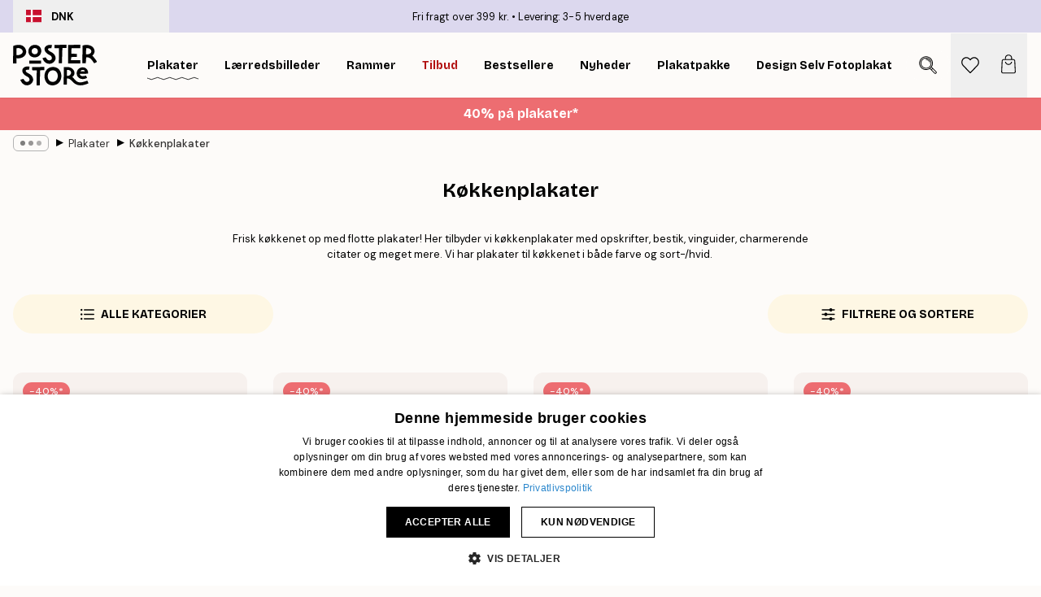

--- FILE ---
content_type: text/html; charset=utf-8
request_url: https://posterstore.dk/plakater/kokkenplakater/
body_size: 44299
content:
<!DOCTYPE html><html dir="ltr" lang="da"><head><title>Køkkenplakater - Køb Plakater til Køkkenet Online</title><meta name="description" content="Køb stilfulde køkkenplakater online til gode priser. Hos Poster Store finder du Danmarks bedste udbud af plakater og posters till køkkenet. Gratis forsendelse fra 349 kr. 1-4 dages levering."/><meta charSet="utf-8"/><meta name="viewport" content="initial-scale=1.0, width=device-width"/><link rel="canonical" href="https://posterstore.dk/plakater/kokkenplakater/"/><link rel="alternate" hrefLang="en-ie" href="https://posterstore.ie/posters-prints/kitchen/"/><link rel="alternate" hrefLang="no-no" href="https://posterstore.no/plakater-posters/kjokken/"/><link rel="alternate" hrefLang="en-ca" href="https://posterstore.ca/posters-prints/kitchen/"/><link rel="alternate" hrefLang="en-us" href="https://posterstore.com/posters-prints/kitchen/"/><link rel="alternate" hrefLang="en-au" href="https://posterstore.com/au/posters-prints/kitchen/"/><link rel="alternate" hrefLang="ro-ro" href="https://posterstore.com/ro/postere/bucatarie/"/><link rel="alternate" hrefLang="hu-hu" href="https://posterstore.hu/falikepek-poszterek/konyha/"/><link rel="alternate" hrefLang="en-hr" href="https://posterstore.eu/posters-prints/kitchen/"/><link rel="alternate" hrefLang="cs-cz" href="https://posterstore.cz/plakaty-obrazy/dekorace-kuchyne/"/><link rel="alternate" hrefLang="en-nz" href="https://posterstore.nz/posters-prints/kitchen/"/><link rel="alternate" hrefLang="ja-jp" href="https://posterstore.jp/E3-83-9D-E3-82-B9-E3-82-BF-E3-83-BC/E3-82-AD-E3-83-83-E3-83-81-E3-83-B3--E6-96-99-E7-90-86/"/><link rel="alternate" hrefLang="ko-kr" href="https://posterstore.kr/EC-95-84-ED-8A-B8-EC-9B-8C-ED-81-AC--ED-8F-AC-EC-8A-A4-ED-84-B0/EC-A3-BC-EB-B0-A9--EC-9D-B8-ED-85-8C-EB-A6-AC-EC-96-B4-EC-9A-A9/"/><link rel="alternate" hrefLang="de-de" href="https://posterstore.de/bilder-poster/kuche/"/><link rel="alternate" hrefLang="fr-fr" href="https://posterstore.fr/affiches-posters/cuisine/"/><link rel="alternate" hrefLang="en-gb" href="https://posterstore.co.uk/posters-prints/kitchen/"/><link rel="alternate" hrefLang="sv-se" href="https://posterstore.se/tavlor-posters/kokstavlor-kok/"/><link rel="alternate" hrefLang="da-dk" href="https://posterstore.dk/plakater/kokkenplakater/"/><link rel="alternate" hrefLang="nl-nl" href="https://posterstore.nl/posters/keuken-eetkamer/"/><link rel="alternate" hrefLang="de-at" href="https://posterstore.at/poster/kuche/"/><link rel="alternate" hrefLang="it-it" href="https://posterstore.it/stampe-poster/cucina/"/><link rel="alternate" hrefLang="es-es" href="https://posterstore.es/posters/cocina/"/><link rel="alternate" hrefLang="nl-be" href="https://posterstore.be/posters/keuken-eetkamer/"/><link rel="alternate" hrefLang="fi-fi" href="https://posterstore.fi/julisteet/keittiotaulut/"/><link rel="alternate" hrefLang="de-ch" href="https://posterstore.ch/bilder-poster/kuche/"/><link rel="alternate" hrefLang="ar-ae" href="https://posterstore.ae/D8-A7-D9-84-D9-84-D9-88-D8-AD-D8-A7-D8-AA--D9-88-D8-A7-D9-84-D9-85-D8-B7-D8-A8-D9-88-D8-B9-D8-A7-D8-AA/D9-84-D9-88-D8-AD-D8-A7-D8-AA--D8-A7-D9-84-D9-85-D8-B7-D8-A8-D8-AE/"/><link rel="alternate" hrefLang="pl-pl" href="https://posterstore.pl/plakaty-obrazy/obrazy-do-kuchni/"/><link rel="alternate" hrefLang="fr-ca" href="https://posterstore.ca/fr-ca/affiches-posters/cuisine/"/><link rel="alternate" hrefLang="es-us" href="https://posterstore.com/es-us/posters/cocina/"/><link rel="alternate" hrefLang="it-ch" href="https://posterstore.ch/it-ch/stampe-poster/cucina/"/><link rel="alternate" hrefLang="fr-ch" href="https://posterstore.ch/fr-ch/affiches-posters/cuisine/"/><link rel="alternate" hrefLang="fr-be" href="https://posterstore.be/fr-be/affiches-posters/cuisine/"/><link rel="alternate" hrefLang="de-be" href="https://posterstore.be/de-be/bilder-poster/kuche/"/><link rel="alternate" hrefLang="x-default" href="https://posterstore.com/posters-prints/kitchen/"/><meta property="og:description" content="Køb stilfulde køkkenplakater online til gode priser. Hos Poster Store finder du Danmarks bedste udbud af plakater og posters till køkkenet. Gratis forsendelse fra 349 kr. 1-4 dages levering."/><meta property="og:url" content="https://posterstore.dk/plakater/kokkenplakater/"/><meta property="og:site_name" content="Poster Store"/><link rel="preload" as="image" imageSrcSet="https://media.posterstore.com/site_images/6862ee57f416e9f1f4002c9f_1861554522_PS52571-8.jpg?auto=compress%2Cformat&amp;fit=max&amp;w=256 256w, https://media.posterstore.com/site_images/6862ee57f416e9f1f4002c9f_1861554522_PS52571-8.jpg?auto=compress%2Cformat&amp;fit=max&amp;w=384 384w, https://media.posterstore.com/site_images/6862ee57f416e9f1f4002c9f_1861554522_PS52571-8.jpg?auto=compress%2Cformat&amp;fit=max&amp;w=640 640w, https://media.posterstore.com/site_images/6862ee57f416e9f1f4002c9f_1861554522_PS52571-8.jpg?auto=compress%2Cformat&amp;fit=max&amp;w=750 750w, https://media.posterstore.com/site_images/6862ee57f416e9f1f4002c9f_1861554522_PS52571-8.jpg?auto=compress%2Cformat&amp;fit=max&amp;w=828 828w, https://media.posterstore.com/site_images/6862ee57f416e9f1f4002c9f_1861554522_PS52571-8.jpg?auto=compress%2Cformat&amp;fit=max&amp;w=1080 1080w, https://media.posterstore.com/site_images/6862ee57f416e9f1f4002c9f_1861554522_PS52571-8.jpg?auto=compress%2Cformat&amp;fit=max&amp;w=1200 1200w, https://media.posterstore.com/site_images/6862ee57f416e9f1f4002c9f_1861554522_PS52571-8.jpg?auto=compress%2Cformat&amp;fit=max&amp;w=1920 1920w, https://media.posterstore.com/site_images/6862ee57f416e9f1f4002c9f_1861554522_PS52571-8.jpg?auto=compress%2Cformat&amp;fit=max&amp;w=2048 2048w, https://media.posterstore.com/site_images/6862ee57f416e9f1f4002c9f_1861554522_PS52571-8.jpg?auto=compress%2Cformat&amp;fit=max&amp;w=3840 3840w" imageSizes="25vw" fetchpriority="high"/><link rel="preload" as="image" imageSrcSet="https://media.posterstore.com/site_images/6862ee270b074212f55c77ac_2100098037_PS52567-8.jpg?auto=compress%2Cformat&amp;fit=max&amp;w=256 256w, https://media.posterstore.com/site_images/6862ee270b074212f55c77ac_2100098037_PS52567-8.jpg?auto=compress%2Cformat&amp;fit=max&amp;w=384 384w, https://media.posterstore.com/site_images/6862ee270b074212f55c77ac_2100098037_PS52567-8.jpg?auto=compress%2Cformat&amp;fit=max&amp;w=640 640w, https://media.posterstore.com/site_images/6862ee270b074212f55c77ac_2100098037_PS52567-8.jpg?auto=compress%2Cformat&amp;fit=max&amp;w=750 750w, https://media.posterstore.com/site_images/6862ee270b074212f55c77ac_2100098037_PS52567-8.jpg?auto=compress%2Cformat&amp;fit=max&amp;w=828 828w, https://media.posterstore.com/site_images/6862ee270b074212f55c77ac_2100098037_PS52567-8.jpg?auto=compress%2Cformat&amp;fit=max&amp;w=1080 1080w, https://media.posterstore.com/site_images/6862ee270b074212f55c77ac_2100098037_PS52567-8.jpg?auto=compress%2Cformat&amp;fit=max&amp;w=1200 1200w, https://media.posterstore.com/site_images/6862ee270b074212f55c77ac_2100098037_PS52567-8.jpg?auto=compress%2Cformat&amp;fit=max&amp;w=1920 1920w, https://media.posterstore.com/site_images/6862ee270b074212f55c77ac_2100098037_PS52567-8.jpg?auto=compress%2Cformat&amp;fit=max&amp;w=2048 2048w, https://media.posterstore.com/site_images/6862ee270b074212f55c77ac_2100098037_PS52567-8.jpg?auto=compress%2Cformat&amp;fit=max&amp;w=3840 3840w" imageSizes="25vw" fetchpriority="high"/><link rel="preload" as="image" imageSrcSet="https://media.posterstore.com/site_images/6859948f227f10efd5fe4a75_101348386_11516-8.jpg?auto=compress%2Cformat&amp;fit=max&amp;w=256 256w, https://media.posterstore.com/site_images/6859948f227f10efd5fe4a75_101348386_11516-8.jpg?auto=compress%2Cformat&amp;fit=max&amp;w=384 384w, https://media.posterstore.com/site_images/6859948f227f10efd5fe4a75_101348386_11516-8.jpg?auto=compress%2Cformat&amp;fit=max&amp;w=640 640w, https://media.posterstore.com/site_images/6859948f227f10efd5fe4a75_101348386_11516-8.jpg?auto=compress%2Cformat&amp;fit=max&amp;w=750 750w, https://media.posterstore.com/site_images/6859948f227f10efd5fe4a75_101348386_11516-8.jpg?auto=compress%2Cformat&amp;fit=max&amp;w=828 828w, https://media.posterstore.com/site_images/6859948f227f10efd5fe4a75_101348386_11516-8.jpg?auto=compress%2Cformat&amp;fit=max&amp;w=1080 1080w, https://media.posterstore.com/site_images/6859948f227f10efd5fe4a75_101348386_11516-8.jpg?auto=compress%2Cformat&amp;fit=max&amp;w=1200 1200w, https://media.posterstore.com/site_images/6859948f227f10efd5fe4a75_101348386_11516-8.jpg?auto=compress%2Cformat&amp;fit=max&amp;w=1920 1920w, https://media.posterstore.com/site_images/6859948f227f10efd5fe4a75_101348386_11516-8.jpg?auto=compress%2Cformat&amp;fit=max&amp;w=2048 2048w, https://media.posterstore.com/site_images/6859948f227f10efd5fe4a75_101348386_11516-8.jpg?auto=compress%2Cformat&amp;fit=max&amp;w=3840 3840w" imageSizes="25vw" fetchpriority="high"/><link rel="preload" as="image" imageSrcSet="https://media.posterstore.com/site_images/685af74101a18ab3773ec429_1984912273_13394-8.jpg?auto=compress%2Cformat&amp;fit=max&amp;w=256 256w, https://media.posterstore.com/site_images/685af74101a18ab3773ec429_1984912273_13394-8.jpg?auto=compress%2Cformat&amp;fit=max&amp;w=384 384w, https://media.posterstore.com/site_images/685af74101a18ab3773ec429_1984912273_13394-8.jpg?auto=compress%2Cformat&amp;fit=max&amp;w=640 640w, https://media.posterstore.com/site_images/685af74101a18ab3773ec429_1984912273_13394-8.jpg?auto=compress%2Cformat&amp;fit=max&amp;w=750 750w, https://media.posterstore.com/site_images/685af74101a18ab3773ec429_1984912273_13394-8.jpg?auto=compress%2Cformat&amp;fit=max&amp;w=828 828w, https://media.posterstore.com/site_images/685af74101a18ab3773ec429_1984912273_13394-8.jpg?auto=compress%2Cformat&amp;fit=max&amp;w=1080 1080w, https://media.posterstore.com/site_images/685af74101a18ab3773ec429_1984912273_13394-8.jpg?auto=compress%2Cformat&amp;fit=max&amp;w=1200 1200w, https://media.posterstore.com/site_images/685af74101a18ab3773ec429_1984912273_13394-8.jpg?auto=compress%2Cformat&amp;fit=max&amp;w=1920 1920w, https://media.posterstore.com/site_images/685af74101a18ab3773ec429_1984912273_13394-8.jpg?auto=compress%2Cformat&amp;fit=max&amp;w=2048 2048w, https://media.posterstore.com/site_images/685af74101a18ab3773ec429_1984912273_13394-8.jpg?auto=compress%2Cformat&amp;fit=max&amp;w=3840 3840w" imageSizes="25vw" fetchpriority="high"/><link rel="preload" as="image" imageSrcSet="https://media.posterstore.com/site_images/6862c8c185731f3c2fe54ed9_995077713_PS51432-8.jpg?auto=compress%2Cformat&amp;fit=max&amp;w=256 256w, https://media.posterstore.com/site_images/6862c8c185731f3c2fe54ed9_995077713_PS51432-8.jpg?auto=compress%2Cformat&amp;fit=max&amp;w=384 384w, https://media.posterstore.com/site_images/6862c8c185731f3c2fe54ed9_995077713_PS51432-8.jpg?auto=compress%2Cformat&amp;fit=max&amp;w=640 640w, https://media.posterstore.com/site_images/6862c8c185731f3c2fe54ed9_995077713_PS51432-8.jpg?auto=compress%2Cformat&amp;fit=max&amp;w=750 750w, https://media.posterstore.com/site_images/6862c8c185731f3c2fe54ed9_995077713_PS51432-8.jpg?auto=compress%2Cformat&amp;fit=max&amp;w=828 828w, https://media.posterstore.com/site_images/6862c8c185731f3c2fe54ed9_995077713_PS51432-8.jpg?auto=compress%2Cformat&amp;fit=max&amp;w=1080 1080w, https://media.posterstore.com/site_images/6862c8c185731f3c2fe54ed9_995077713_PS51432-8.jpg?auto=compress%2Cformat&amp;fit=max&amp;w=1200 1200w, https://media.posterstore.com/site_images/6862c8c185731f3c2fe54ed9_995077713_PS51432-8.jpg?auto=compress%2Cformat&amp;fit=max&amp;w=1920 1920w, https://media.posterstore.com/site_images/6862c8c185731f3c2fe54ed9_995077713_PS51432-8.jpg?auto=compress%2Cformat&amp;fit=max&amp;w=2048 2048w, https://media.posterstore.com/site_images/6862c8c185731f3c2fe54ed9_995077713_PS51432-8.jpg?auto=compress%2Cformat&amp;fit=max&amp;w=3840 3840w" imageSizes="25vw" fetchpriority="high"/><link rel="preload" as="image" imageSrcSet="https://media.posterstore.com/site_images/6862c8dc85731f3c2fe54ee4_1921989158_PS51433-8.jpg?auto=compress%2Cformat&amp;fit=max&amp;w=256 256w, https://media.posterstore.com/site_images/6862c8dc85731f3c2fe54ee4_1921989158_PS51433-8.jpg?auto=compress%2Cformat&amp;fit=max&amp;w=384 384w, https://media.posterstore.com/site_images/6862c8dc85731f3c2fe54ee4_1921989158_PS51433-8.jpg?auto=compress%2Cformat&amp;fit=max&amp;w=640 640w, https://media.posterstore.com/site_images/6862c8dc85731f3c2fe54ee4_1921989158_PS51433-8.jpg?auto=compress%2Cformat&amp;fit=max&amp;w=750 750w, https://media.posterstore.com/site_images/6862c8dc85731f3c2fe54ee4_1921989158_PS51433-8.jpg?auto=compress%2Cformat&amp;fit=max&amp;w=828 828w, https://media.posterstore.com/site_images/6862c8dc85731f3c2fe54ee4_1921989158_PS51433-8.jpg?auto=compress%2Cformat&amp;fit=max&amp;w=1080 1080w, https://media.posterstore.com/site_images/6862c8dc85731f3c2fe54ee4_1921989158_PS51433-8.jpg?auto=compress%2Cformat&amp;fit=max&amp;w=1200 1200w, https://media.posterstore.com/site_images/6862c8dc85731f3c2fe54ee4_1921989158_PS51433-8.jpg?auto=compress%2Cformat&amp;fit=max&amp;w=1920 1920w, https://media.posterstore.com/site_images/6862c8dc85731f3c2fe54ee4_1921989158_PS51433-8.jpg?auto=compress%2Cformat&amp;fit=max&amp;w=2048 2048w, https://media.posterstore.com/site_images/6862c8dc85731f3c2fe54ee4_1921989158_PS51433-8.jpg?auto=compress%2Cformat&amp;fit=max&amp;w=3840 3840w" imageSizes="25vw" fetchpriority="high"/><link rel="preload" as="image" imageSrcSet="https://media.posterstore.com/site_images/686304e925436f8361d7629d_643981391_PS52966-8.jpg?auto=compress%2Cformat&amp;fit=max&amp;w=256 256w, https://media.posterstore.com/site_images/686304e925436f8361d7629d_643981391_PS52966-8.jpg?auto=compress%2Cformat&amp;fit=max&amp;w=384 384w, https://media.posterstore.com/site_images/686304e925436f8361d7629d_643981391_PS52966-8.jpg?auto=compress%2Cformat&amp;fit=max&amp;w=640 640w, https://media.posterstore.com/site_images/686304e925436f8361d7629d_643981391_PS52966-8.jpg?auto=compress%2Cformat&amp;fit=max&amp;w=750 750w, https://media.posterstore.com/site_images/686304e925436f8361d7629d_643981391_PS52966-8.jpg?auto=compress%2Cformat&amp;fit=max&amp;w=828 828w, https://media.posterstore.com/site_images/686304e925436f8361d7629d_643981391_PS52966-8.jpg?auto=compress%2Cformat&amp;fit=max&amp;w=1080 1080w, https://media.posterstore.com/site_images/686304e925436f8361d7629d_643981391_PS52966-8.jpg?auto=compress%2Cformat&amp;fit=max&amp;w=1200 1200w, https://media.posterstore.com/site_images/686304e925436f8361d7629d_643981391_PS52966-8.jpg?auto=compress%2Cformat&amp;fit=max&amp;w=1920 1920w, https://media.posterstore.com/site_images/686304e925436f8361d7629d_643981391_PS52966-8.jpg?auto=compress%2Cformat&amp;fit=max&amp;w=2048 2048w, https://media.posterstore.com/site_images/686304e925436f8361d7629d_643981391_PS52966-8.jpg?auto=compress%2Cformat&amp;fit=max&amp;w=3840 3840w" imageSizes="25vw" fetchpriority="high"/><link rel="preload" as="image" imageSrcSet="https://media.posterstore.com/site_images/686304ff25436f8361d762a2_157672064_PS52967-8.jpg?auto=compress%2Cformat&amp;fit=max&amp;w=256 256w, https://media.posterstore.com/site_images/686304ff25436f8361d762a2_157672064_PS52967-8.jpg?auto=compress%2Cformat&amp;fit=max&amp;w=384 384w, https://media.posterstore.com/site_images/686304ff25436f8361d762a2_157672064_PS52967-8.jpg?auto=compress%2Cformat&amp;fit=max&amp;w=640 640w, https://media.posterstore.com/site_images/686304ff25436f8361d762a2_157672064_PS52967-8.jpg?auto=compress%2Cformat&amp;fit=max&amp;w=750 750w, https://media.posterstore.com/site_images/686304ff25436f8361d762a2_157672064_PS52967-8.jpg?auto=compress%2Cformat&amp;fit=max&amp;w=828 828w, https://media.posterstore.com/site_images/686304ff25436f8361d762a2_157672064_PS52967-8.jpg?auto=compress%2Cformat&amp;fit=max&amp;w=1080 1080w, https://media.posterstore.com/site_images/686304ff25436f8361d762a2_157672064_PS52967-8.jpg?auto=compress%2Cformat&amp;fit=max&amp;w=1200 1200w, https://media.posterstore.com/site_images/686304ff25436f8361d762a2_157672064_PS52967-8.jpg?auto=compress%2Cformat&amp;fit=max&amp;w=1920 1920w, https://media.posterstore.com/site_images/686304ff25436f8361d762a2_157672064_PS52967-8.jpg?auto=compress%2Cformat&amp;fit=max&amp;w=2048 2048w, https://media.posterstore.com/site_images/686304ff25436f8361d762a2_157672064_PS52967-8.jpg?auto=compress%2Cformat&amp;fit=max&amp;w=3840 3840w" imageSizes="25vw" fetchpriority="high"/><link rel="preload" href="/_next/static/media/heart-outline.a7762d83.svg" as="image" fetchpriority="high"/><meta name="next-head-count" content="50"/><link rel="shortcut icon" href="/favicon.ico" type="image/x-icon"/><link rel="mask-icon" href="/mask-icon.svg" color="black"/><link rel="apple-touch-icon" href="/touch-icon.png"/><meta name="theme-color" content="#fff" media="(prefers-color-scheme: light)"/><meta name="theme-color" content="#fff" media="(prefers-color-scheme: dark)"/><meta name="theme-color" content="#fff"/><meta name="google" content="notranslate"/><link rel="preload" href="/_next/static/css/0f0e37847d5ea305.css" as="style" crossorigin="anonymous"/><link rel="stylesheet" href="/_next/static/css/0f0e37847d5ea305.css" crossorigin="anonymous" data-n-g=""/><link rel="preload" href="/_next/static/css/5f9502f05fa05a11.css" as="style" crossorigin="anonymous"/><link rel="stylesheet" href="/_next/static/css/5f9502f05fa05a11.css" crossorigin="anonymous" data-n-p=""/><noscript data-n-css=""></noscript><script defer="" crossorigin="anonymous" nomodule="" src="/_next/static/chunks/polyfills-42372ed130431b0a.js"></script><script src="/js/cookie-script/d6b2b5633ffa32585a6906242ab5ea16.js" defer="" data-nscript="beforeInteractive" crossorigin="anonymous"></script><script defer="" src="/_next/static/chunks/2835-ca6d2bbaeb61665b.js" crossorigin="anonymous"></script><script defer="" src="/_next/static/chunks/8873.06ed890459f86d14.js" crossorigin="anonymous"></script><script defer="" src="/_next/static/chunks/5921.5ccbfc10af8a5db7.js" crossorigin="anonymous"></script><script defer="" src="/_next/static/chunks/6329.c2ddccd701c6e831.js" crossorigin="anonymous"></script><script src="/_next/static/chunks/webpack-37a0ec565ba3d583.js" defer="" crossorigin="anonymous"></script><script src="/_next/static/chunks/framework-ad5a2060caaa3ac5.js" defer="" crossorigin="anonymous"></script><script src="/_next/static/chunks/main-bef785a8afe73322.js" defer="" crossorigin="anonymous"></script><script src="/_next/static/chunks/pages/_app-95e21b9de368b82a.js" defer="" crossorigin="anonymous"></script><script src="/_next/static/chunks/6028-bba8a1ef98af8e53.js" defer="" crossorigin="anonymous"></script><script src="/_next/static/chunks/3304-aee3a66350e08323.js" defer="" crossorigin="anonymous"></script><script src="/_next/static/chunks/7765-9cd804f32efda6e4.js" defer="" crossorigin="anonymous"></script><script src="/_next/static/chunks/5608-27c8be148ad06f18.js" defer="" crossorigin="anonymous"></script><script src="/_next/static/chunks/9512-fe5e697cd4747d2e.js" defer="" crossorigin="anonymous"></script><script src="/_next/static/chunks/pages/%5B...slug%5D-031117b5985f63ae.js" defer="" crossorigin="anonymous"></script><script src="/_next/static/QpZAGMSX8sOAptgui9e_s/_buildManifest.js" defer="" crossorigin="anonymous"></script><script src="/_next/static/QpZAGMSX8sOAptgui9e_s/_ssgManifest.js" defer="" crossorigin="anonymous"></script></head><body class="notranslate" lang="da"><noscript><iframe title="Google Tag Manager" src="https://www.googletagmanager.com/ns.html?id=GTM-T9G5H8D" height="0" width="0" style="display:none;visibility:hidden"></iframe></noscript><div id="__loading-indicator"></div><div id="__next"><script>history.scrollRestoration = "manual"</script><div id="app" data-project="PS" class="__variable_6e5d6a __variable_fc1bc1 font-body flex min-h-full flex-col"><a href="#main" class="visually-hidden">Skip to main content.</a><aside id="status" class="relative z-40 h-6 bg-brand-purple/75 px-4 w-content:h-10 z-40" aria-label="Status bar"><div class="relative m-auto flex h-full w-full max-w-header items-center"><button class="absolute z-10 hidden h-full w-48 items-center py-1 w-content:flex"><div class="relative flex h-full items-center rounded-md px-4 text-xs uppercase hover:bg-brand-purple active:bg-brand-purple ltr:-left-4 rtl:-right-4"><div class="relative me-3 flex" style="min-height:15.4px;min-width:19px"><img alt="Denmark flag icon" aria-hidden="true" loading="lazy" width="640" height="480" decoding="async" data-nimg="1" class="absolute h-full w-full object-cover" style="color:transparent" src="/_next/static/media/dk.3ca1caed.svg"/></div><div class="flex h-4 items-center"><span class="font-bold" title="Denmark">DNK</span></div></div></button><span></span><div role="region" aria-label="Announcements" class="w-full h-full flex-1 relative"><ul class="flex w-full flex-center h-full"><li aria-posinset="1" aria-setsize="2" class="transition-opacity absolute w-full overflow-hidden flex flex-center opacity-100" style="transition-duration:500ms"><p class="truncate w-content:scale-90">Fri fragt over 399 kr.</p></li><li aria-posinset="2" aria-setsize="2" class="transition-opacity absolute w-full overflow-hidden flex flex-center opacity-0 pointer-events-none" style="transition-duration:200ms"><p class="truncate w-content:scale-90">Levering: 3-5 hverdage</p></li></ul></div></div></aside><header role="banner" class="sticky top-0 z-30" aria-label="Main navigation"><div class="flex h-16 items-center bg-brand-white px-1 shadow-sm lg:h-20 lg:px-4"><nav role="navigation" class="mx-auto flex w-full max-w-header items-center justify-between transition-all duration-500"><a class="flex transition-opacity duration-150 items-center justify-center lg:justify-start active:hover:opacity-60 active:hover:delay-0 active:hover:transition-none lg:w-[165px] max-w-content opacity-0" aria-current="false" href="https://posterstore.dk/"><img alt="Poster Store logo" loading="lazy" width="1143" height="557" decoding="async" data-nimg="1" class="lg:h-[50px] h-[32px] lg:my-4 w-auto lg:m-0 m-auto transition-opacity opacity-100 delay-300 lg:delay-500 w-content:delay-0 transition-opacity duration-500 opacity-100 delay-300" style="color:transparent" src="/_next/static/media/logo.efc2cd70.svg"/></a><section id="synapse-popover-group-Rqhr6" aria-label="Site navigation" class="hide-scrollbar me-4 hidden flex-1 overflow-x-auto lg:flex"><div class="group static" data-ph="top-nav"><a class="popover-button flex-center flex flex items-center capitalize font-display font-bold tracking-[0.5px] lg:tracking-[0.56px] text-xs lg:text-sm h-20 px-2.5 lg:px-4 whitespace-nowrap transition-colors duration-300 button-tertiary-active !ps-0" id="synapse-popover-R6qhr6-button" aria-expanded="false" href="https://posterstore.dk/plakater/"><span class="relative flex h-full items-center"><span class="relative tracking-normal">Plakater<div class="absolute" style="overflow:hidden;background-image:url(&#x27;data:image/svg+xml;utf8,&lt;svg xmlns=&quot;http://www.w3.org/2000/svg&quot; viewBox=&quot;0 0 100 20&quot; preserveAspectRatio=&quot;none&quot;&gt;&lt;path d=&quot;M0,10 Q25,0 50,10 T100,10&quot; fill=&quot;none&quot; stroke=&quot;%23000&quot; stroke-width=&quot;4&quot; /&gt;&lt;/svg&gt;&#x27;);background-repeat:repeat-x;background-position:center;background-size:15px 5px;width:100%;height:10px;opacity:1"></div></span></span></a></div><div class="group static" data-ph="top-nav"><a class="popover-button flex-center flex flex items-center capitalize font-display font-bold tracking-[0.5px] lg:tracking-[0.56px] text-xs lg:text-sm h-20 px-2.5 lg:px-4 whitespace-nowrap transition-colors duration-300 button-tertiary-active" id="synapse-popover-Raqhr6-button" aria-expanded="false" href="https://posterstore.dk/canvas/"><span class="relative flex h-full items-center"><span class="relative tracking-normal">Lærredsbilleder<div class="absolute !opacity-0 group-hover:!opacity-50" style="overflow:hidden;background-image:url(&#x27;data:image/svg+xml;utf8,&lt;svg xmlns=&quot;http://www.w3.org/2000/svg&quot; viewBox=&quot;0 0 100 20&quot; preserveAspectRatio=&quot;none&quot;&gt;&lt;path d=&quot;M0,10 Q25,0 50,10 T100,10&quot; fill=&quot;none&quot; stroke=&quot;%23000&quot; stroke-width=&quot;4&quot; /&gt;&lt;/svg&gt;&#x27;);background-repeat:repeat-x;background-position:center;background-size:15px 5px;width:100%;height:10px;opacity:1"></div></span></span></a></div><div class="group static" data-ph="top-nav"><a class="popover-button flex-center flex flex items-center capitalize font-display font-bold tracking-[0.5px] lg:tracking-[0.56px] text-xs lg:text-sm h-20 px-2.5 lg:px-4 whitespace-nowrap transition-colors duration-300 button-tertiary-active" id="synapse-popover-Reqhr6-button" aria-expanded="false" href="https://posterstore.dk/rammer-billedrammer/"><span class="relative flex h-full items-center"><span class="relative tracking-normal">Rammer<div class="absolute !opacity-0 group-hover:!opacity-50" style="overflow:hidden;background-image:url(&#x27;data:image/svg+xml;utf8,&lt;svg xmlns=&quot;http://www.w3.org/2000/svg&quot; viewBox=&quot;0 0 100 20&quot; preserveAspectRatio=&quot;none&quot;&gt;&lt;path d=&quot;M0,10 Q25,0 50,10 T100,10&quot; fill=&quot;none&quot; stroke=&quot;%23000&quot; stroke-width=&quot;4&quot; /&gt;&lt;/svg&gt;&#x27;);background-repeat:repeat-x;background-position:center;background-size:15px 5px;width:100%;height:10px;opacity:1"></div></span></span></a></div><div class="group" data-ph="top-nav"><a class="popover-button flex-center flex flex items-center capitalize font-display font-bold tracking-[0.5px] lg:tracking-[0.56px] text-xs lg:text-sm h-20 px-2.5 lg:px-4 whitespace-nowrap transition-colors duration-300 button-tertiary-active text-urgent" id="synapse-popover-Riqhr6-button" aria-expanded="false" aria-controls="synapse-popover-Riqhr6" href="https://posterstore.dk/udsalg/"><span class="relative">Tilbud<div class="absolute !opacity-0 group-hover:!opacity-50" style="overflow:hidden;background-image:url(&#x27;data:image/svg+xml;utf8,&lt;svg xmlns=&quot;http://www.w3.org/2000/svg&quot; viewBox=&quot;0 0 100 20&quot; preserveAspectRatio=&quot;none&quot;&gt;&lt;path d=&quot;M0,10 Q25,0 50,10 T100,10&quot; fill=&quot;none&quot; stroke=&quot;%23B21010&quot; stroke-width=&quot;4&quot; /&gt;&lt;/svg&gt;&#x27;);background-repeat:repeat-x;background-position:center;background-size:15px 5px;width:100%;height:10px;opacity:1"></div></span></a></div><div class="group" data-ph="top-nav"><a class="popover-button flex-center flex flex items-center capitalize font-display font-bold tracking-[0.5px] lg:tracking-[0.56px] text-xs lg:text-sm h-20 px-2.5 lg:px-4 whitespace-nowrap transition-colors duration-300 button-tertiary-active" id="synapse-popover-Rmqhr6-button" aria-expanded="false" aria-controls="synapse-popover-Rmqhr6" href="https://posterstore.dk/plakater/bestseller/"><span class="relative">Bestsellere<div class="absolute !opacity-0 group-hover:!opacity-50" style="overflow:hidden;background-image:url(&#x27;data:image/svg+xml;utf8,&lt;svg xmlns=&quot;http://www.w3.org/2000/svg&quot; viewBox=&quot;0 0 100 20&quot; preserveAspectRatio=&quot;none&quot;&gt;&lt;path d=&quot;M0,10 Q25,0 50,10 T100,10&quot; fill=&quot;none&quot; stroke=&quot;%23000&quot; stroke-width=&quot;4&quot; /&gt;&lt;/svg&gt;&#x27;);background-repeat:repeat-x;background-position:center;background-size:15px 5px;width:100%;height:10px;opacity:1"></div></span></a></div><div class="group" data-ph="top-nav"><a class="popover-button flex-center flex flex items-center capitalize font-display font-bold tracking-[0.5px] lg:tracking-[0.56px] text-xs lg:text-sm h-20 px-2.5 lg:px-4 whitespace-nowrap transition-colors duration-300 button-tertiary-active" id="synapse-popover-Rqqhr6-button" aria-expanded="false" aria-controls="synapse-popover-Rqqhr6" href="https://posterstore.dk/plakater/nyheder/"><span class="relative">Nyheder<div class="absolute !opacity-0 group-hover:!opacity-50" style="overflow:hidden;background-image:url(&#x27;data:image/svg+xml;utf8,&lt;svg xmlns=&quot;http://www.w3.org/2000/svg&quot; viewBox=&quot;0 0 100 20&quot; preserveAspectRatio=&quot;none&quot;&gt;&lt;path d=&quot;M0,10 Q25,0 50,10 T100,10&quot; fill=&quot;none&quot; stroke=&quot;%23000&quot; stroke-width=&quot;4&quot; /&gt;&lt;/svg&gt;&#x27;);background-repeat:repeat-x;background-position:center;background-size:15px 5px;width:100%;height:10px;opacity:1"></div></span></a></div><div class="group" data-ph="top-nav"><a class="popover-button flex-center flex flex items-center capitalize font-display font-bold tracking-[0.5px] lg:tracking-[0.56px] text-xs lg:text-sm h-20 px-2.5 lg:px-4 whitespace-nowrap transition-colors duration-300 button-tertiary-active" id="synapse-popover-Ruqhr6-button" aria-expanded="false" aria-controls="synapse-popover-Ruqhr6" href="https://posterstore.dk/plakater/plakatpakke/"><span class="relative">Plakatpakke<div class="absolute !opacity-0 group-hover:!opacity-50" style="overflow:hidden;background-image:url(&#x27;data:image/svg+xml;utf8,&lt;svg xmlns=&quot;http://www.w3.org/2000/svg&quot; viewBox=&quot;0 0 100 20&quot; preserveAspectRatio=&quot;none&quot;&gt;&lt;path d=&quot;M0,10 Q25,0 50,10 T100,10&quot; fill=&quot;none&quot; stroke=&quot;%23000&quot; stroke-width=&quot;4&quot; /&gt;&lt;/svg&gt;&#x27;);background-repeat:repeat-x;background-position:center;background-size:15px 5px;width:100%;height:10px;opacity:1"></div></span></a></div><div class="group" data-ph="top-nav"><a class="popover-button flex-center flex flex items-center capitalize font-display font-bold tracking-[0.5px] lg:tracking-[0.56px] text-xs lg:text-sm h-20 px-2.5 lg:px-4 whitespace-nowrap transition-colors duration-300 button-tertiary-active" id="synapse-popover-R12qhr6-button" aria-expanded="false" aria-controls="synapse-popover-R12qhr6" href="https://posterstore.dk/artwork/"><span class="relative">Design Selv Fotoplakater<div class="absolute !opacity-0 group-hover:!opacity-50" style="overflow:hidden;background-image:url(&#x27;data:image/svg+xml;utf8,&lt;svg xmlns=&quot;http://www.w3.org/2000/svg&quot; viewBox=&quot;0 0 100 20&quot; preserveAspectRatio=&quot;none&quot;&gt;&lt;path d=&quot;M0,10 Q25,0 50,10 T100,10&quot; fill=&quot;none&quot; stroke=&quot;%23000&quot; stroke-width=&quot;4&quot; /&gt;&lt;/svg&gt;&#x27;);background-repeat:repeat-x;background-position:center;background-size:15px 5px;width:100%;height:10px;opacity:1"></div></span></a></div><div class="group" data-ph="top-nav"><a class="popover-button flex-center flex flex items-center capitalize font-display font-bold tracking-[0.5px] lg:tracking-[0.56px] text-xs lg:text-sm h-20 px-2.5 lg:px-4 whitespace-nowrap transition-colors duration-300 button-tertiary-active" id="synapse-popover-R16qhr6-button" aria-expanded="false" aria-controls="synapse-popover-R16qhr6" href="https://posterstore.dk/g/billedvaeg-inspiration/"><span class="relative">Billedvæg<div class="absolute !opacity-0 group-hover:!opacity-50" style="overflow:hidden;background-image:url(&#x27;data:image/svg+xml;utf8,&lt;svg xmlns=&quot;http://www.w3.org/2000/svg&quot; viewBox=&quot;0 0 100 20&quot; preserveAspectRatio=&quot;none&quot;&gt;&lt;path d=&quot;M0,10 Q25,0 50,10 T100,10&quot; fill=&quot;none&quot; stroke=&quot;%23000&quot; stroke-width=&quot;4&quot; /&gt;&lt;/svg&gt;&#x27;);background-repeat:repeat-x;background-position:center;background-size:15px 5px;width:100%;height:10px;opacity:1"></div></span></a></div><div class="group" data-ph="top-nav"><a class="popover-button flex-center flex flex items-center capitalize font-display font-bold tracking-[0.5px] lg:tracking-[0.56px] text-xs lg:text-sm h-20 px-2.5 lg:px-4 whitespace-nowrap transition-colors duration-300 button-tertiary-active" id="synapse-popover-R1aqhr6-button" aria-expanded="false" aria-controls="synapse-popover-R1aqhr6" href="https://posterstore.dk/sadan-skaber-du-din-perfekte-billedvaeg/"><span class="relative">Vores How-to Guide<div class="absolute !opacity-0 group-hover:!opacity-50" style="overflow:hidden;background-image:url(&#x27;data:image/svg+xml;utf8,&lt;svg xmlns=&quot;http://www.w3.org/2000/svg&quot; viewBox=&quot;0 0 100 20&quot; preserveAspectRatio=&quot;none&quot;&gt;&lt;path d=&quot;M0,10 Q25,0 50,10 T100,10&quot; fill=&quot;none&quot; stroke=&quot;%23000&quot; stroke-width=&quot;4&quot; /&gt;&lt;/svg&gt;&#x27;);background-repeat:repeat-x;background-position:center;background-size:15px 5px;width:100%;height:10px;opacity:1"></div></span></a></div></section></nav></div></header><div id="promotional-banner" class="sticky top-0 z-20" style="top:0px"><button class="w-full"><aside aria-labelledby="synapse-promotional-banner-R31r6-title" class="flex flex-col flex-center text-center py-2 px-4 z-20 relative group" style="background:#ed6d71;color:#fff"><div class="max-w-header relative w-full"><div class="flex flex-col px-8"><span id="synapse-promotional-banner-R31r6-title" class="h3">40% på plakater*</span></div></div></aside></button></div><a href="https://posterstore.dk/promotion/udsalg/"></a><span></span><main id="main" class="flex-1"><script type="application/ld+json">{
        "@context": "http://schema.org/",
        "@type": "CollectionPage",
        "name": "Køkkenplakater - Køb Plakater til Køkkenet Online",
        "headline": "Køkkenplakater",
        "description":
          "K&oslash;kkenplakater - Posters till k&oslash;kkenet  Her tilbyder vi et smagfuldt udvalg af plakater og posters til k&oslash;kkenet. Her finder du print med vinguider, koteletter til oksek&oslash;d, lam og svin, opskrifter, charmerende citater, der passer til k&oslash;kkenet og meget mere. Vi har k&oslash;kkenplakater i farve og i sort-/hvid og i forskellige st&oslash;rrelser, hvilket g&oslash;r dem ideelle til at skabe en billedv&aelig;g med. De passer lige godt i spisestuen som i k&oslash;kkenet. Vores k&oslash;kkenposters kan kombineres med vores rammer for at skabe et komplet look. Vi opdaterer l&oslash;bende vores sortiment i henhold til de nyeste trends. P&aring; Poster Store finder du altid k&oslash;kkenplakater som trender lige nu - for det stilbevidste hjem.&nbsp;",
        "breadcrumb": {
          "@type": "BreadcrumbList",
          "itemListElement": [{"@type":"ListItem","item":{"@id":"https://posterstore.dk/","name":"Poster Store"},"position":1},{"@type":"ListItem","item":{"@id":"https://posterstore.dk/plakater/","name":"Plakater"},"position":2},{"@type":"ListItem","item":{"@id":"https://posterstore.dk/plakater/kokkenplakater/","name":"Køkkenplakater"},"position":3}]
        },
        "url": "https://posterstore.dk/plakater/kokkenplakater/",
        "mainEntity": {
          "@type": "ItemList",
          "url": "https://posterstore.dk/plakater/kokkenplakater/",
          "numberOfItems": 142,
          "itemListOrder": "https://schema.org/ItemListUnordered",
          "itemListElement": [{"@type":"ListItem","position":1,"item":{"@type":"Product","name":"Kaffesorter Plakat","description":"Kaffesorter Plakat","sku":"PS52571-14","image":"https://media.posterstore.com/site_images/6862ee57f416e9f1f4002c9f_1861554522_PS52571-8.jpg","url":"https://posterstore.dk/plakater/kokkenplakater/kaffesorter-plakat/","brand":{"@type":"Brand","name":"Desenio"}}},{"@type":"ListItem","position":2,"item":{"@type":"Product","name":"Caffè Latte Plakat","description":"Caffè Latte Plakat","sku":"PS52567-14","image":"https://media.posterstore.com/site_images/6862ee270b074212f55c77ac_2100098037_PS52567-8.jpg","url":"https://posterstore.dk/plakater/kokkenplakater/caffe-latte-plakat/","brand":{"@type":"Brand","name":"Desenio"}}},{"@type":"ListItem","position":3,"item":{"@type":"Product","name":"Freshly Brewed Coffee Plakat","description":"Freshly Brewed Coffee Plakat","sku":"11516-5","image":"https://media.posterstore.com/site_images/6859948f227f10efd5fe4a75_101348386_11516-8.jpg","url":"https://posterstore.dk/plakater/kokkenplakater/freshly-brewed-coffee-plakat/","brand":{"@type":"Brand","name":"Desenio"}}},{"@type":"ListItem","position":4,"item":{"@type":"Product","name":"Vingård Plakat","description":"Vingård Plakat","sku":"13394-14","image":"https://media.posterstore.com/site_images/685af74101a18ab3773ec429_1984912273_13394-8.jpg","url":"https://posterstore.dk/plakater/natur-botanik/landskab/vingard-plakat/","brand":{"@type":"Brand","name":"Desenio"}}},{"@type":"ListItem","position":5,"item":{"@type":"Product","name":"Valencia Appelsin Plakat","description":"Valencia Appelsin Plakat","sku":"PS51432-36","image":"https://media.posterstore.com/site_images/6862c8c185731f3c2fe54ed9_995077713_PS51432-8.jpg","url":"https://posterstore.dk/plakater/kokkenplakater/valencia-appelsin-plakat/","brand":{"@type":"Brand","name":"Desenio"}}},{"@type":"ListItem","position":6,"item":{"@type":"Product","name":"Positano Citron Plakat","description":"Positano Citron Plakat","sku":"PS51433-4","image":"https://media.posterstore.com/site_images/6862c8dc85731f3c2fe54ee4_1921989158_PS51433-8.jpg","url":"https://posterstore.dk/plakater/kokkenplakater/positano-citron-plakat/","brand":{"@type":"Brand","name":"Desenio"}}},{"@type":"ListItem","position":7,"item":{"@type":"Product","name":"Frutti Di Sicilia No1 plakat","description":"Frutti Di Sicilia No1 plakat","sku":"PS52966-14","image":"https://media.posterstore.com/site_images/686304e925436f8361d7629d_643981391_PS52966-8.jpg","url":"https://posterstore.dk/plakater/paintings/frutti-di-sicilia-no1-plakat/","brand":{"@type":"Brand","name":"Desenio"}}},{"@type":"ListItem","position":8,"item":{"@type":"Product","name":"Frutti Di Sicilia No2 plakat","description":"Frutti Di Sicilia No2 plakat","sku":"PS52967-14","image":"https://media.posterstore.com/site_images/686304ff25436f8361d762a2_157672064_PS52967-8.jpg","url":"https://posterstore.dk/plakater/paintings/frutti-di-sicilia-no2-plakat/","brand":{"@type":"Brand","name":"Desenio"}}},{"@type":"ListItem","position":9,"item":{"@type":"Product","name":"Frutti di Sicilia Plakatpakke","description":"Frutti di Sicilia Plakatpakke","sku":"PSSET0043-4","image":"https://media.posterstore.com/site_images/67f890a35d9fbcab43ba0b95_1820361606_PSSET0043_main_image_PS.jpg","url":"https://posterstore.dk/plakater/plakatpakke/frutti-di-sicilia-plakatpakke/","brand":{"@type":"Brand","name":"Desenio"}}},{"@type":"ListItem","position":10,"item":{"@type":"Product","name":"Coffee Plakatpakke","description":"Coffee Plakatpakke","sku":"PSSET0046-4","image":"https://media.posterstore.com/site_images/67f890c40e5aad9232e8a7aa_1905273985_PSSET0046_main_image_PS.jpg","url":"https://posterstore.dk/plakater/plakatpakke/coffee-plakatpakke/","brand":{"@type":"Brand","name":"Desenio"}}},{"@type":"ListItem","position":11,"item":{"@type":"Product","name":"Bon Appétit Plakat","description":"Bon Appétit Plakat","sku":"PS50031-14","image":"https://media.posterstore.com/site_images/685dbed48b7ca77dcb8af4cc_1941802048_PS50031-8.jpg","url":"https://posterstore.dk/plakater/kokkenplakater/bon-appetit-plakat/","brand":{"@type":"Brand","name":"Desenio"}}},{"@type":"ListItem","position":12,"item":{"@type":"Product","name":"Coffee Guide Plakat","description":"Coffee Guide Plakat","sku":"PS50051-14","image":"https://media.posterstore.com/site_images/685dbf5297bfddc5cb9db74b_1317626965_PS50051-8.jpg","url":"https://posterstore.dk/plakater/kokkenplakater/coffee-guide-plakat/","brand":{"@type":"Brand","name":"Desenio"}}},{"@type":"ListItem","position":13,"item":{"@type":"Product","name":"Wine Guide Plakat","description":"Wine Guide Plakat","sku":"PS50550-14","image":"https://media.posterstore.com/site_images/685ddb9967fd6077b6f2f5ad_396240376_PS50550-8.jpg","url":"https://posterstore.dk/plakater/kokkenplakater/wine-guide-plakat/","brand":{"@type":"Brand","name":"Desenio"}}},{"@type":"ListItem","position":14,"item":{"@type":"Product","name":"Macaron Plakat","description":"Macaron Plakat","sku":"PS51346-14","image":"https://media.posterstore.com/site_images/6862c4347d2ae084e1826696_453144577_PS51346-8.jpg","url":"https://posterstore.dk/plakater/kokkenplakater/macaron-plakat/","brand":{"@type":"Brand","name":"Desenio"}}},{"@type":"ListItem","position":15,"item":{"@type":"Product","name":"Aperol Spritz Cocktail Plakat","description":"Aperol Spritz Cocktail Plakat","sku":"PS52533-14","image":"https://media.posterstore.com/site_images/6862e673603ad773cc39a813_1927356984_PS52533-8.jpg","url":"https://posterstore.dk/plakater/fotokunst/aperol-spritz-cocktail-plakat/","brand":{"@type":"Brand","name":"Desenio"}}},{"@type":"ListItem","position":16,"item":{"@type":"Product","name":"Parmesanost plakat","description":"Parmesanost plakat","sku":"PS52683-5","image":"https://media.posterstore.com/site_images/6862f37e92c536b9cc92a6ac_1562453439_PS52683-8.jpg","url":"https://posterstore.dk/plakater/fotokunst/parmesanost-plakat/","brand":{"@type":"Brand","name":"Desenio"}}},{"@type":"ListItem","position":17,"item":{"@type":"Product","name":"Limone di Amalfi Plakat","description":"Limone di Amalfi Plakat","sku":"PS53440-8","image":"https://media.posterstore.com/site_images/686319c6603ad773cc39b6b5_1324323866_PS53440-8.jpg","url":"https://posterstore.dk/plakater/botanical/limone-di-amalfi-plakat/","brand":{"@type":"Brand","name":"Desenio"}}},{"@type":"ListItem","position":18,"item":{"@type":"Product","name":"Cremet Varm Kakao Plakat","description":"Cremet Varm Kakao Plakat","sku":"PS53280-5","image":"https://media.posterstore.com/site_images/68630ed192c536b9cc92adcc_1838236455_PS53280-8.jpg","url":"https://posterstore.dk/plakater/kokkenplakater/cremet-varm-kakao-plakat/","brand":{"@type":"Brand","name":"Desenio"}}},{"@type":"ListItem","position":19,"item":{"@type":"Product","name":"Toscanske oliven Plakat","description":"Toscanske oliven Plakat","sku":"PS53439-4","image":"https://media.posterstore.com/site_images/686319bd0b074212f55c83d4_126223285_PS53439-8.jpg","url":"https://posterstore.dk/plakater/kokkenplakater/toscanske-oliven-plakat/","brand":{"@type":"Brand","name":"Desenio"}}},{"@type":"ListItem","position":20,"item":{"@type":"Product","name":"Den perfekte kombinationsplakat","description":"Den perfekte kombinationsplakat","sku":"PS52969-5","image":"https://media.posterstore.com/site_images/6863050e7d2ae084e1827adb_2002408514_PS52969-8.jpg","url":"https://posterstore.dk/plakater/kokkenplakater/den-perfekte-kombinationsplakat/","brand":{"@type":"Brand","name":"Desenio"}}},{"@type":"ListItem","position":21,"item":{"@type":"Product","name":"Et Glas Whiskey Plakat","description":"Et Glas Whiskey Plakat","sku":"PS51060-14","image":"https://media.posterstore.com/site_images/6862ac6692c536b9cc929008_1672368102_PS51060-8.jpg","url":"https://posterstore.dk/plakater/kokkenplakater/et-glas-whiskey-plakat/","brand":{"@type":"Brand","name":"Desenio"}}},{"@type":"ListItem","position":22,"item":{"@type":"Product","name":"Freshly Brewed Espresso Plakat","description":"Freshly Brewed Espresso Plakat","sku":"11518-14","image":"https://media.posterstore.com/site_images/685994ad77e838b230d3632e_731091790_11518-8.jpg","url":"https://posterstore.dk/plakater/kokkenplakater/freshly-brewed-espresso-plakat/","brand":{"@type":"Brand","name":"Desenio"}}},{"@type":"ListItem","position":23,"item":{"@type":"Product","name":"Mushroom Dream Plakat","description":"Mushroom Dream Plakat","sku":"PS50704-14","image":"https://media.posterstore.com/site_images/685de0358fdef2fa155e1bc0_339104625_PS50704-8.jpg","url":"https://posterstore.dk/plakater/kokkenplakater/mushroom-dream-plakat/","brand":{"@type":"Brand","name":"Desenio"}}},{"@type":"ListItem","position":24,"item":{"@type":"Product","name":"Herbs Plakat","description":"Herbs Plakat","sku":"PS50120-5","image":"https://media.posterstore.com/site_images/685dc18a8b7ca77dcb8af4f8_875325899_PS50120-8.jpg","url":"https://posterstore.dk/plakater/kokkenplakater/herbs-plakat/","brand":{"@type":"Brand","name":"Desenio"}}},{"@type":"ListItem","position":25,"item":{"@type":"Product","name":"Cocktails Plakat","description":"Cocktails Plakat","sku":"PS50047-14","image":"https://media.posterstore.com/site_images/685dbf3597bfddc5cb9db746_656997287_PS50047-8.jpg","url":"https://posterstore.dk/plakater/kokkenplakater/cocktails-plakat/","brand":{"@type":"Brand","name":"Desenio"}}},{"@type":"ListItem","position":26,"item":{"@type":"Product","name":"Frosted Fairytale Plakat","description":"Frosted Fairytale Plakat","sku":"PS53498-8","image":"https://media.posterstore.com/site_images/68b568c090aa8d25f969896c_1005900032_PS53498-8.jpg","url":"https://posterstore.dk/plakater/holiday/frosted-fairytale-plakat/","brand":{"@type":"Brand","name":"Desenio"}}},{"@type":"ListItem","position":27,"item":{"@type":"Product","name":"Jublende Vin Plakat","description":"Jublende Vin Plakat","sku":"PS53133-8","image":"https://media.posterstore.com/site_images/68630a26603ad773cc39b223_1914744969_PS53133-8.jpg","url":"https://posterstore.dk/plakater/sort-hvide-plakater/jublende-vin-plakat/","brand":{"@type":"Brand","name":"Desenio"}}},{"@type":"ListItem","position":28,"item":{"@type":"Product","name":"Wine o'clock Plakat","description":"Wine o'clock Plakat","sku":"11275-14","image":"https://media.posterstore.com/site_images/68598d2b227f10efd5fe4961_1684368654_11275-8.jpg","url":"https://posterstore.dk/plakater/kokkenplakater/wine-oclock-plakat/","brand":{"@type":"Brand","name":"Desenio"}}},{"@type":"ListItem","position":29,"item":{"@type":"Product","name":"Sweet Holiday Plakat","description":"Sweet Holiday Plakat","sku":"PS53490-8","image":"https://media.posterstore.com/site_images/68b5687643891ac2aea0b65f_936535379_PS53490-8.jpg","url":"https://posterstore.dk/plakater/holiday/sweet-holiday-plakat/","brand":{"@type":"Brand","name":"Desenio"}}},{"@type":"ListItem","position":30,"item":{"@type":"Product","name":"You Cook I Will Drink Wine Plakat","description":"You Cook I Will Drink Wine Plakat","sku":"PS51073-14","image":"https://media.posterstore.com/site_images/6862ace60b074212f55c63a6_1000011621_PS51073-8.jpg","url":"https://posterstore.dk/plakater/tekstplakater-citat/you-cook-i-will-drink-wine-plakat/","brand":{"@type":"Brand","name":"Desenio"}}},{"@type":"ListItem","position":31,"item":{"@type":"Product","name":"Pasta Plakat","description":"Pasta Plakat","sku":"PS51331-14","image":"https://media.posterstore.com/site_images/6862bbfc7d2ae084e1826516_993827929_PS51331-8.jpg","url":"https://posterstore.dk/plakater/kokkenplakater/pasta-plakat/","brand":{"@type":"Brand","name":"Desenio"}}},{"@type":"ListItem","position":32,"item":{"@type":"Product","name":"I was Hungry Plakat","description":"I was Hungry Plakat","sku":"PS50131-14","image":"https://media.posterstore.com/site_images/685dc1e697bfddc5cb9db77e_1499771161_PS50131-8.jpg","url":"https://posterstore.dk/plakater/kokkenplakater/i-was-hungry-plakat/","brand":{"@type":"Brand","name":"Desenio"}}},{"@type":"ListItem","position":33,"item":{"@type":"Product","name":"But First Coffee Plakat","description":"But First Coffee Plakat","sku":"PS50037-14","image":"https://media.posterstore.com/site_images/685dbef08fdef2fa155e1633_1707279431_PS50037-8.jpg","url":"https://posterstore.dk/plakater/kokkenplakater/but-first-coffee-plakat/","brand":{"@type":"Brand","name":"Desenio"}}},{"@type":"ListItem","position":34,"item":{"@type":"Product","name":"Laundry Guide Poster","description":"Laundry Guide Poster","sku":"PS50380-14","image":"https://media.posterstore.com/site_images/685dc8328fdef2fa155e18bd_1743661666_PS50380-8.jpg","url":"https://posterstore.dk/plakater/kokkenplakater/laundry-guide-poster/","brand":{"@type":"Brand","name":"Desenio"}}},{"@type":"ListItem","position":35,"item":{"@type":"Product","name":"Olive Plakat","description":"Olive Plakat","sku":"PS50202-14","image":"https://media.posterstore.com/site_images/685dc40c67fd6077b6f2f248_1110520806_PS50202-8.jpg","url":"https://posterstore.dk/plakater/kokkenplakater/olive-plakat/","brand":{"@type":"Brand","name":"Desenio"}}},{"@type":"ListItem","position":36,"item":{"@type":"Product","name":"Abstrakt Citron Picnic Plakat","description":"Abstrakt Citron Picnic Plakat","sku":"PS52614-4","image":"https://media.posterstore.com/site_images/6862f04a2699e8644b1bb07a_955905467_PS52614-8.jpg","url":"https://posterstore.dk/plakater/kokkenplakater/abstrakt-citron-picnic-plakat/","brand":{"@type":"Brand","name":"Desenio"}}},{"@type":"ListItem","position":37,"item":{"@type":"Product","name":"Espresso Martini plakat","description":"Espresso Martini plakat","sku":"PS52864-14","image":"https://media.posterstore.com/site_images/6863018cf416e9f1f40032bd_1070433439_PS52864-8.jpg","url":"https://posterstore.dk/plakater/kokkenplakater/espresso-martini-plakat/","brand":{"@type":"Brand","name":"Desenio"}}},{"@type":"ListItem","position":38,"item":{"@type":"Product","name":"Gin og tonic plakat","description":"Gin og tonic plakat","sku":"PS52865-14","image":"https://media.posterstore.com/site_images/686301a27d2ae084e1827a63_1979252860_PS52865-8.jpg","url":"https://posterstore.dk/plakater/kokkenplakater/gin-og-tonic-plakat/","brand":{"@type":"Brand","name":"Desenio"}}},{"@type":"ListItem","position":39,"item":{"@type":"Product","name":"Kaffetid plakat","description":"Kaffetid plakat","sku":"PS52863-14","image":"https://media.posterstore.com/site_images/686301797d2ae084e1827a53_744597332_PS52863-8.jpg","url":"https://posterstore.dk/plakater/kokkenplakater/kaffetid-plakat/","brand":{"@type":"Brand","name":"Desenio"}}},{"@type":"ListItem","position":40,"item":{"@type":"Product","name":"Pasta Love Plakat","description":"Pasta Love Plakat","sku":"3330-14","image":"https://media.posterstore.com/site_images/6859c1ff6e3c86983832d5db_1778089765_3330-8.jpg","url":"https://posterstore.dk/plakater/kokkenplakater/pasta-love-plakat/","brand":{"@type":"Brand","name":"Desenio"}}},{"@type":"ListItem","position":41,"item":{"@type":"Product","name":"Brownies Plakat","description":"Brownies Plakat","sku":"11827-14","image":"https://media.posterstore.com/site_images/685abb6520f7978d2595afbe_138692398_11827-8.jpg","url":"https://posterstore.dk/plakater/kokkenplakater/brownies-plakat/","brand":{"@type":"Brand","name":"Desenio"}}},{"@type":"ListItem","position":42,"item":{"@type":"Product","name":"Pizza Poster","description":"Pizza Poster","sku":"PS52685-14","image":"https://media.posterstore.com/site_images/6862f39b25436f8361d75e2e_861910855_PS52685-8.jpg","url":"https://posterstore.dk/plakater/fotokunst/pizza-poster/","brand":{"@type":"Brand","name":"Desenio"}}},{"@type":"ListItem","position":43,"item":{"@type":"Product","name":"Chokolade Macarons plakat","description":"Chokolade Macarons plakat","sku":"PS52794-14","image":"https://media.posterstore.com/site_images/6862fdf025436f8361d760d4_949034951_PS52794-8.jpg","url":"https://posterstore.dk/plakater/kokkenplakater/chokolade-macarons-plakat/","brand":{"@type":"Brand","name":"Desenio"}}},{"@type":"ListItem","position":44,"item":{"@type":"Product","name":"Pick Me Plakat","description":"Pick Me Plakat","sku":"PS53455-5","image":"https://media.posterstore.com/site_images/68631a45f416e9f1f40037d9_1976087949_PS53455-8.jpg","url":"https://posterstore.dk/plakater/kokkenplakater/pick-me-plakat/","brand":{"@type":"Brand","name":"Desenio"}}},{"@type":"ListItem","position":45,"item":{"@type":"Product","name":"Apple Pie Plakat","description":"Apple Pie Plakat","sku":"PS53021-5","image":"https://media.posterstore.com/site_images/686306cc0b074212f55c7f0b_1384766247_PS53021-8.jpg","url":"https://posterstore.dk/plakater/kokkenplakater/apple-pie-plakat/","brand":{"@type":"Brand","name":"Desenio"}}},{"@type":"ListItem","position":46,"item":{"@type":"Product","name":"Kaffebønner plakat","description":"Kaffebønner plakat","sku":"PS52795-14","image":"https://media.posterstore.com/site_images/6862fe000b074212f55c7d04_1824712762_PS52795-8.jpg","url":"https://posterstore.dk/plakater/kokkenplakater/kaffebonner-plakat/","brand":{"@type":"Brand","name":"Desenio"}}},{"@type":"ListItem","position":47,"item":{"@type":"Product","name":"Pink Drink Plakat","description":"Pink Drink Plakat","sku":"PS51426-14","image":"https://media.posterstore.com/site_images/6862c85ff416e9f1f4001ef9_465689919_PS51426-8.jpg","url":"https://posterstore.dk/plakater/kokkenplakater/pink-drink-plakat/","brand":{"@type":"Brand","name":"Desenio"}}},{"@type":"ListItem","position":48,"item":{"@type":"Product","name":"Cappuccino kunstplakat","description":"Cappuccino kunstplakat","sku":"PS52796-14","image":"https://media.posterstore.com/site_images/6862fe107d2ae084e1827951_321107402_PS52796-8.jpg","url":"https://posterstore.dk/plakater/kokkenplakater/cappuccino-kunstplakat/","brand":{"@type":"Brand","name":"Desenio"}}}]
        },
        "potentialAction": {
          "@type": "SearchAction",
          "target": "https://posterstore.dk/search/?query={term}",
          "query": "required",
          "query-input": "required name=term"
        }
      }</script><div class="relative"><div></div><div class="transform bg-brand-white md:mx-4"><div class="flex max-w-header justify-between gap-12 md:mx-auto"><span></span><div class="relative flex w-full flex-col"><nav id="breadcrumbs" class="flex items-center w-full overflow-x-auto hide-scrollbar mask-x-scroll px-4 py-1 mb-6 md:ms-[-16px]" aria-label="Breadcrumb" data-ph="breadcrumbs"><div class="sticky start-0 z-10 flex items-center transition-opacity duration-150 shrink-0 opacity-100 delay-150"><div role="presentation" class="flex flex-center h-5 px-2 rounded-md me-2 border border-brand-500"><div class="rounded-full bg-black me-1 last:me-0" style="height:6px;width:6px;opacity:calc(0.5 - 0 * 0.1)"></div><div class="rounded-full bg-black me-1 last:me-0" style="height:6px;width:6px;opacity:calc(0.5 - 1 * 0.1)"></div><div class="rounded-full bg-black me-1 last:me-0" style="height:6px;width:6px;opacity:calc(0.5 - 2 * 0.1)"></div></div><div role="separator" aria-orientation="vertical" class="relative font-bold -top-px text-md start-px rtl-mirror">▸</div></div><ol class="flex flex-nowrap ps-1 ms-2" style="transform:translate3d(0px, 0px, 0px)"><li class="flex flex-nowrap mx-1 transition-opacity group duration-300 ltr:first:-ml-3 rtl:first:-mr-3 opacity-0 pointer-events-none"><a class="flex items-center me-2 group-last:me-0 whitespace-nowrap hover:underline truncate text-black/80 text-xs button-tertiary-active duration-300 transition-colors" tabindex="0" style="max-width:15rem" href="https://posterstore.dk/">Poster Store</a><div role="separator" aria-orientation="vertical" class="relative font-bold -top-px text-md start-px rtl-mirror">▸</div></li><li class="flex flex-nowrap mx-1 transition-opacity group duration-300 ltr:first:-ml-3 rtl:first:-mr-3 opacity-100"><a class="flex items-center me-2 group-last:me-0 whitespace-nowrap hover:underline truncate text-black/80 text-xs button-tertiary-active duration-300 transition-colors" tabindex="0" style="max-width:15rem" href="https://posterstore.dk/plakater/">Plakater</a><div role="separator" aria-orientation="vertical" class="relative font-bold -top-px text-md start-px rtl-mirror">▸</div></li><li class="flex flex-nowrap mx-1 transition-opacity group duration-300 ltr:first:-ml-3 rtl:first:-mr-3 opacity-100"><a class="flex items-center me-2 group-last:me-0 whitespace-nowrap hover:underline truncate font-medium pe-3 text-black/80 text-xs button-tertiary-active duration-300 transition-colors" aria-current="page" tabindex="0" style="max-width:15rem" href="https://posterstore.dk/plakater/kokkenplakater/">Køkkenplakater</a></li></ol></nav><div class="flex flex-col-reverse"><h1 class="h1 mb-8 px-4 text-center">Køkkenplakater</h1></div><div class="relative mb-10"><div class="brand-defaults category-description fallback"><p>Frisk k&oslash;kkenet op med flotte plakater! Her tilbyder vi k&oslash;kkenplakater med opskrifter, bestik, vinguider, charmerende citater og meget mere. Vi har plakater til k&oslash;kkenet i b&aring;de farve og sort-/hvid.&nbsp;</p></div></div><div class="z-10 mx-4 flex items-center rounded-3xl bg-brand-beige md:mx-0 md:bg-transparent justify-between"><button data-ph="category-nav" class="md:button-primary-beige w-full md:max-w-xs md:button px-4 flex flex-center md:py-0 py-3 group disabled:opacity-50"><img alt="Category toolbar icon" aria-hidden="true" loading="lazy" width="17" height="17" decoding="async" data-nimg="1" class="rtl-mirror" style="color:transparent" src="/_next/static/media/categories.4ad0298a.svg"/><span class="ms-2 truncate hidden xs:inline">Alle kategorier</span></button><div class="h-5"><div class="md:hidden" style="overflow:hidden;background-image:url(&#x27;data:image/svg+xml;utf8,&lt;svg xmlns=&quot;http://www.w3.org/2000/svg&quot; viewBox=&quot;0 0 20 100&quot; preserveAspectRatio=&quot;none&quot;&gt;&lt;path d=&quot;M10,0 Q0,25 10,50 T10,100&quot; fill=&quot;none&quot; stroke=&quot;%23000&quot; stroke-width=&quot;4&quot; /&gt;&lt;/svg&gt;&#x27;);background-repeat:repeat-y;background-position:center;background-size:7px 10px;width:12px;height:100%;opacity:0.5"></div></div><button data-ph="category-filter-sort" sorting="custom" class="w-full md:max-w-xs md:button px-4 flex flex-center md:py-0 py-3 group disabled:opacity-50 md:button-primary-beige"><img alt="Category toolbar icon" aria-hidden="true" loading="lazy" width="17" height="17" decoding="async" data-nimg="1" style="color:transparent" src="/_next/static/media/filter.96470d11.svg"/><span class="ms-2 truncate hidden xs:inline">Filtrere og sortere</span><span class="relative left-1 top-0 font-body sm:-top-px"></span></button></div><span></span><div class="mx-4 md:mx-0"><section class="grid grid-cols-2 mt-8 mb-auto md:mt-12 gap-x-4 gap-y-8 sm:gap-x-6 sm:gap-y-8 sm:grid-cols-3 lg:grid-cols-4 lg:gap-x-8 lg:gap-y-8" id="synapse-product-list-Rm9kab6" role="feed" aria-live="polite" aria-atomic="false" aria-relevant="all" aria-busy="false" aria-label="Køkkenplakater"><article id="synapse-product-card-R6m9kab6" aria-setsize="8" aria-posinset="1" aria-labelledby="synapse-product-card-R6m9kab6-title" aria-describedby="synapse-product-card-R6m9kab6-price" class="w-full"><a class="block pinterest-enabled mb-3 lg:mb-6 pinterest-enabled" href="https://posterstore.dk/p/plakater/kokkenplakater/kaffesorter-plakat/"><div class="relative"><div class="group relative h-0 w-full rounded-xl overflow-hidden bg-brand-ivory-300" style="padding-bottom:132%"><div class="absolute w-full transition-opacity transform-center px-[20%] sm:px-[17%] opacity-100"><img alt="En plakat af forskellige kaffedrikke i hvide og gennemsigtige kopper, set oppefra på et mørkt træbord." fetchpriority="high" width="154" height="215.6" decoding="async" data-nimg="1" class="h-full w-full shadow-md md:shadow-lg" style="color:transparent;max-width:100%;background-size:cover;background-position:50% 50%;background-repeat:no-repeat;background-image:url(&quot;data:image/svg+xml;charset=utf-8,%3Csvg xmlns=&#x27;http://www.w3.org/2000/svg&#x27; viewBox=&#x27;0 0 154 215.6&#x27;%3E%3Cfilter id=&#x27;b&#x27; color-interpolation-filters=&#x27;sRGB&#x27;%3E%3CfeGaussianBlur stdDeviation=&#x27;20&#x27;/%3E%3CfeColorMatrix values=&#x27;1 0 0 0 0 0 1 0 0 0 0 0 1 0 0 0 0 0 100 -1&#x27; result=&#x27;s&#x27;/%3E%3CfeFlood x=&#x27;0&#x27; y=&#x27;0&#x27; width=&#x27;100%25&#x27; height=&#x27;100%25&#x27;/%3E%3CfeComposite operator=&#x27;out&#x27; in=&#x27;s&#x27;/%3E%3CfeComposite in2=&#x27;SourceGraphic&#x27;/%3E%3CfeGaussianBlur stdDeviation=&#x27;20&#x27;/%3E%3C/filter%3E%3Cimage width=&#x27;100%25&#x27; height=&#x27;100%25&#x27; x=&#x27;0&#x27; y=&#x27;0&#x27; preserveAspectRatio=&#x27;none&#x27; style=&#x27;filter: url(%23b);&#x27; href=&#x27;[data-uri]&#x27;/%3E%3C/svg%3E&quot;)" sizes="25vw" srcSet="https://media.posterstore.com/site_images/6862ee57f416e9f1f4002c9f_1861554522_PS52571-8.jpg?auto=compress%2Cformat&amp;fit=max&amp;w=256 256w, https://media.posterstore.com/site_images/6862ee57f416e9f1f4002c9f_1861554522_PS52571-8.jpg?auto=compress%2Cformat&amp;fit=max&amp;w=384 384w, https://media.posterstore.com/site_images/6862ee57f416e9f1f4002c9f_1861554522_PS52571-8.jpg?auto=compress%2Cformat&amp;fit=max&amp;w=640 640w, https://media.posterstore.com/site_images/6862ee57f416e9f1f4002c9f_1861554522_PS52571-8.jpg?auto=compress%2Cformat&amp;fit=max&amp;w=750 750w, https://media.posterstore.com/site_images/6862ee57f416e9f1f4002c9f_1861554522_PS52571-8.jpg?auto=compress%2Cformat&amp;fit=max&amp;w=828 828w, https://media.posterstore.com/site_images/6862ee57f416e9f1f4002c9f_1861554522_PS52571-8.jpg?auto=compress%2Cformat&amp;fit=max&amp;w=1080 1080w, https://media.posterstore.com/site_images/6862ee57f416e9f1f4002c9f_1861554522_PS52571-8.jpg?auto=compress%2Cformat&amp;fit=max&amp;w=1200 1200w, https://media.posterstore.com/site_images/6862ee57f416e9f1f4002c9f_1861554522_PS52571-8.jpg?auto=compress%2Cformat&amp;fit=max&amp;w=1920 1920w, https://media.posterstore.com/site_images/6862ee57f416e9f1f4002c9f_1861554522_PS52571-8.jpg?auto=compress%2Cformat&amp;fit=max&amp;w=2048 2048w, https://media.posterstore.com/site_images/6862ee57f416e9f1f4002c9f_1861554522_PS52571-8.jpg?auto=compress%2Cformat&amp;fit=max&amp;w=3840 3840w" src="https://media.posterstore.com/site_images/6862ee57f416e9f1f4002c9f_1861554522_PS52571-8.jpg?auto=compress%2Cformat&amp;fit=max&amp;w=3840"/></div></div><div class="flex flex-wrap items-baseline gap-2 absolute top-2 start-2 md:top-3 md:start-3"><span class="text-center font-medium py-0.5 px-2 font-bold text-tiny !rounded-full" style="background-color:#ed6d71;color:#fff">-40%*</span></div><button data-ph="product-card-favorite-button" aria-label="Remove this product from wishlist" class="absolute p-3 md:p-4 end-0 bottom-0 transition duration-300 active:duration-0 active:scale-90 scale-100" style="min-height:20px;min-width:20px"><img alt="Heart icon" aria-hidden="true" fetchpriority="high" width="20" height="20" decoding="async" data-nimg="1" style="color:transparent;width:20px;height:20px" src="/_next/static/media/heart-outline.a7762d83.svg"/></button></div><span class="-mb-2 mt-3 flex truncate text-xs text-brand-900 sm:mt-1"> </span><section class="relative mt-2 flex h-full flex-1 flex-col overflow-hidden"><p id="synapse-product-card-R6m9kab6-title" class="truncate pe-7 font-display font-bold hover:underline">Kaffesorter Plakat</p><span id="synapse-product-card-R6m9kab6-price" class="font-medium text-xs whitespace-nowrap"><ins class="text-urgent" aria-label="Sale price: From 58,20 kr.">Fra 58,20 kr.</ins><del class="text-gray-600 ms-1" aria-label="Original price: 97 kr.">97 kr.</del></span></section></a></article><article id="synapse-product-card-Ram9kab6" aria-setsize="8" aria-posinset="2" aria-labelledby="synapse-product-card-Ram9kab6-title" aria-describedby="synapse-product-card-Ram9kab6-price" class="w-full"><a class="block pinterest-enabled mb-3 lg:mb-6 pinterest-enabled" href="https://posterstore.dk/p/plakater/kokkenplakater/caffe-latte-plakat/"><div class="relative"><div class="group relative h-0 w-full rounded-xl overflow-hidden bg-brand-ivory-300" style="padding-bottom:132%"><div class="absolute w-full transition-opacity transform-center px-[20%] sm:px-[17%] opacity-100"><img alt="En plakat med en varm kaffekop, der viser detaljeret latte art af et blad, omgivet af bobler." fetchpriority="high" width="154" height="215.6" decoding="async" data-nimg="1" class="h-full w-full shadow-md md:shadow-lg" style="color:transparent;max-width:100%;background-size:cover;background-position:50% 50%;background-repeat:no-repeat;background-image:url(&quot;data:image/svg+xml;charset=utf-8,%3Csvg xmlns=&#x27;http://www.w3.org/2000/svg&#x27; viewBox=&#x27;0 0 154 215.6&#x27;%3E%3Cfilter id=&#x27;b&#x27; color-interpolation-filters=&#x27;sRGB&#x27;%3E%3CfeGaussianBlur stdDeviation=&#x27;20&#x27;/%3E%3CfeColorMatrix values=&#x27;1 0 0 0 0 0 1 0 0 0 0 0 1 0 0 0 0 0 100 -1&#x27; result=&#x27;s&#x27;/%3E%3CfeFlood x=&#x27;0&#x27; y=&#x27;0&#x27; width=&#x27;100%25&#x27; height=&#x27;100%25&#x27;/%3E%3CfeComposite operator=&#x27;out&#x27; in=&#x27;s&#x27;/%3E%3CfeComposite in2=&#x27;SourceGraphic&#x27;/%3E%3CfeGaussianBlur stdDeviation=&#x27;20&#x27;/%3E%3C/filter%3E%3Cimage width=&#x27;100%25&#x27; height=&#x27;100%25&#x27; x=&#x27;0&#x27; y=&#x27;0&#x27; preserveAspectRatio=&#x27;none&#x27; style=&#x27;filter: url(%23b);&#x27; href=&#x27;[data-uri]&#x27;/%3E%3C/svg%3E&quot;)" sizes="25vw" srcSet="https://media.posterstore.com/site_images/6862ee270b074212f55c77ac_2100098037_PS52567-8.jpg?auto=compress%2Cformat&amp;fit=max&amp;w=256 256w, https://media.posterstore.com/site_images/6862ee270b074212f55c77ac_2100098037_PS52567-8.jpg?auto=compress%2Cformat&amp;fit=max&amp;w=384 384w, https://media.posterstore.com/site_images/6862ee270b074212f55c77ac_2100098037_PS52567-8.jpg?auto=compress%2Cformat&amp;fit=max&amp;w=640 640w, https://media.posterstore.com/site_images/6862ee270b074212f55c77ac_2100098037_PS52567-8.jpg?auto=compress%2Cformat&amp;fit=max&amp;w=750 750w, https://media.posterstore.com/site_images/6862ee270b074212f55c77ac_2100098037_PS52567-8.jpg?auto=compress%2Cformat&amp;fit=max&amp;w=828 828w, https://media.posterstore.com/site_images/6862ee270b074212f55c77ac_2100098037_PS52567-8.jpg?auto=compress%2Cformat&amp;fit=max&amp;w=1080 1080w, https://media.posterstore.com/site_images/6862ee270b074212f55c77ac_2100098037_PS52567-8.jpg?auto=compress%2Cformat&amp;fit=max&amp;w=1200 1200w, https://media.posterstore.com/site_images/6862ee270b074212f55c77ac_2100098037_PS52567-8.jpg?auto=compress%2Cformat&amp;fit=max&amp;w=1920 1920w, https://media.posterstore.com/site_images/6862ee270b074212f55c77ac_2100098037_PS52567-8.jpg?auto=compress%2Cformat&amp;fit=max&amp;w=2048 2048w, https://media.posterstore.com/site_images/6862ee270b074212f55c77ac_2100098037_PS52567-8.jpg?auto=compress%2Cformat&amp;fit=max&amp;w=3840 3840w" src="https://media.posterstore.com/site_images/6862ee270b074212f55c77ac_2100098037_PS52567-8.jpg?auto=compress%2Cformat&amp;fit=max&amp;w=3840"/></div></div><div class="flex flex-wrap items-baseline gap-2 absolute top-2 start-2 md:top-3 md:start-3"><span class="text-center font-medium py-0.5 px-2 font-bold text-tiny !rounded-full" style="background-color:#ed6d71;color:#fff">-40%*</span></div><button data-ph="product-card-favorite-button" aria-label="Remove this product from wishlist" class="absolute p-3 md:p-4 end-0 bottom-0 transition duration-300 active:duration-0 active:scale-90 scale-100" style="min-height:20px;min-width:20px"><img alt="Heart icon" aria-hidden="true" fetchpriority="high" width="20" height="20" decoding="async" data-nimg="1" style="color:transparent;width:20px;height:20px" src="/_next/static/media/heart-outline.a7762d83.svg"/></button></div><span class="-mb-2 mt-3 flex truncate text-xs text-brand-900 sm:mt-1"> </span><section class="relative mt-2 flex h-full flex-1 flex-col overflow-hidden"><p id="synapse-product-card-Ram9kab6-title" class="truncate pe-7 font-display font-bold hover:underline">Caffè Latte Plakat</p><span id="synapse-product-card-Ram9kab6-price" class="font-medium text-xs whitespace-nowrap"><ins class="text-urgent" aria-label="Sale price: From 58,20 kr.">Fra 58,20 kr.</ins><del class="text-gray-600 ms-1" aria-label="Original price: 97 kr.">97 kr.</del></span></section></a></article><article id="synapse-product-card-Rem9kab6" aria-setsize="8" aria-posinset="3" aria-labelledby="synapse-product-card-Rem9kab6-title" aria-describedby="synapse-product-card-Rem9kab6-price" class="w-full"><a class="block pinterest-enabled mb-3 lg:mb-6 pinterest-enabled" href="https://posterstore.dk/p/plakater/kokkenplakater/freshly-brewed-coffee-plakat/"><div class="relative"><div class="group relative h-0 w-full rounded-xl overflow-hidden bg-brand-ivory-300" style="padding-bottom:132%"><div class="absolute w-full transition-opacity transform-center px-[20%] sm:px-[17%] opacity-100"><img alt="En plakat med en varm kop kaffe og kaffebønner på et rustikt træbord, set oppefra." fetchpriority="high" width="154" height="215.6" decoding="async" data-nimg="1" class="h-full w-full shadow-md md:shadow-lg" style="color:transparent;max-width:100%;background-size:cover;background-position:50% 50%;background-repeat:no-repeat;background-image:url(&quot;data:image/svg+xml;charset=utf-8,%3Csvg xmlns=&#x27;http://www.w3.org/2000/svg&#x27; viewBox=&#x27;0 0 154 215.6&#x27;%3E%3Cfilter id=&#x27;b&#x27; color-interpolation-filters=&#x27;sRGB&#x27;%3E%3CfeGaussianBlur stdDeviation=&#x27;20&#x27;/%3E%3CfeColorMatrix values=&#x27;1 0 0 0 0 0 1 0 0 0 0 0 1 0 0 0 0 0 100 -1&#x27; result=&#x27;s&#x27;/%3E%3CfeFlood x=&#x27;0&#x27; y=&#x27;0&#x27; width=&#x27;100%25&#x27; height=&#x27;100%25&#x27;/%3E%3CfeComposite operator=&#x27;out&#x27; in=&#x27;s&#x27;/%3E%3CfeComposite in2=&#x27;SourceGraphic&#x27;/%3E%3CfeGaussianBlur stdDeviation=&#x27;20&#x27;/%3E%3C/filter%3E%3Cimage width=&#x27;100%25&#x27; height=&#x27;100%25&#x27; x=&#x27;0&#x27; y=&#x27;0&#x27; preserveAspectRatio=&#x27;none&#x27; style=&#x27;filter: url(%23b);&#x27; href=&#x27;[data-uri]&#x27;/%3E%3C/svg%3E&quot;)" sizes="25vw" srcSet="https://media.posterstore.com/site_images/6859948f227f10efd5fe4a75_101348386_11516-8.jpg?auto=compress%2Cformat&amp;fit=max&amp;w=256 256w, https://media.posterstore.com/site_images/6859948f227f10efd5fe4a75_101348386_11516-8.jpg?auto=compress%2Cformat&amp;fit=max&amp;w=384 384w, https://media.posterstore.com/site_images/6859948f227f10efd5fe4a75_101348386_11516-8.jpg?auto=compress%2Cformat&amp;fit=max&amp;w=640 640w, https://media.posterstore.com/site_images/6859948f227f10efd5fe4a75_101348386_11516-8.jpg?auto=compress%2Cformat&amp;fit=max&amp;w=750 750w, https://media.posterstore.com/site_images/6859948f227f10efd5fe4a75_101348386_11516-8.jpg?auto=compress%2Cformat&amp;fit=max&amp;w=828 828w, https://media.posterstore.com/site_images/6859948f227f10efd5fe4a75_101348386_11516-8.jpg?auto=compress%2Cformat&amp;fit=max&amp;w=1080 1080w, https://media.posterstore.com/site_images/6859948f227f10efd5fe4a75_101348386_11516-8.jpg?auto=compress%2Cformat&amp;fit=max&amp;w=1200 1200w, https://media.posterstore.com/site_images/6859948f227f10efd5fe4a75_101348386_11516-8.jpg?auto=compress%2Cformat&amp;fit=max&amp;w=1920 1920w, https://media.posterstore.com/site_images/6859948f227f10efd5fe4a75_101348386_11516-8.jpg?auto=compress%2Cformat&amp;fit=max&amp;w=2048 2048w, https://media.posterstore.com/site_images/6859948f227f10efd5fe4a75_101348386_11516-8.jpg?auto=compress%2Cformat&amp;fit=max&amp;w=3840 3840w" src="https://media.posterstore.com/site_images/6859948f227f10efd5fe4a75_101348386_11516-8.jpg?auto=compress%2Cformat&amp;fit=max&amp;w=3840"/></div></div><div class="flex flex-wrap items-baseline gap-2 absolute top-2 start-2 md:top-3 md:start-3"><span class="text-center font-medium py-0.5 px-2 font-bold text-tiny !rounded-full" style="background-color:#ed6d71;color:#fff">-40%*</span></div><button data-ph="product-card-favorite-button" aria-label="Remove this product from wishlist" class="absolute p-3 md:p-4 end-0 bottom-0 transition duration-300 active:duration-0 active:scale-90 scale-100" style="min-height:20px;min-width:20px"><img alt="Heart icon" aria-hidden="true" fetchpriority="high" width="20" height="20" decoding="async" data-nimg="1" style="color:transparent;width:20px;height:20px" src="/_next/static/media/heart-outline.a7762d83.svg"/></button></div><span class="-mb-2 mt-3 flex truncate text-xs text-brand-900 sm:mt-1"> </span><section class="relative mt-2 flex h-full flex-1 flex-col overflow-hidden"><p id="synapse-product-card-Rem9kab6-title" class="truncate pe-7 font-display font-bold hover:underline">Freshly Brewed Coffee Plakat</p><span id="synapse-product-card-Rem9kab6-price" class="font-medium text-xs whitespace-nowrap"><ins class="text-urgent" aria-label="Sale price: From 58,20 kr.">Fra 58,20 kr.</ins><del class="text-gray-600 ms-1" aria-label="Original price: 97 kr.">97 kr.</del></span></section></a></article><article id="synapse-product-card-Rim9kab6" aria-setsize="8" aria-posinset="4" aria-labelledby="synapse-product-card-Rim9kab6-title" aria-describedby="synapse-product-card-Rim9kab6-price" class="w-full"><a class="block pinterest-enabled mb-3 lg:mb-6 pinterest-enabled" href="https://posterstore.dk/p/plakater/natur-botanik/landskab/vingard-plakat/"><div class="relative"><div class="group relative h-0 w-full rounded-xl overflow-hidden bg-brand-ivory-300" style="padding-bottom:132%"><div class="absolute w-full transition-opacity transform-center px-[20%] sm:px-[17%] opacity-100"><img alt="En plakat af en vingård i morgenlys med tåge over vinmarkerne og grønne vinranker i forgrunden." fetchpriority="high" width="154" height="215.6" decoding="async" data-nimg="1" class="h-full w-full shadow-md md:shadow-lg" style="color:transparent;max-width:100%;background-size:cover;background-position:50% 50%;background-repeat:no-repeat;background-image:url(&quot;data:image/svg+xml;charset=utf-8,%3Csvg xmlns=&#x27;http://www.w3.org/2000/svg&#x27; viewBox=&#x27;0 0 154 215.6&#x27;%3E%3Cfilter id=&#x27;b&#x27; color-interpolation-filters=&#x27;sRGB&#x27;%3E%3CfeGaussianBlur stdDeviation=&#x27;20&#x27;/%3E%3CfeColorMatrix values=&#x27;1 0 0 0 0 0 1 0 0 0 0 0 1 0 0 0 0 0 100 -1&#x27; result=&#x27;s&#x27;/%3E%3CfeFlood x=&#x27;0&#x27; y=&#x27;0&#x27; width=&#x27;100%25&#x27; height=&#x27;100%25&#x27;/%3E%3CfeComposite operator=&#x27;out&#x27; in=&#x27;s&#x27;/%3E%3CfeComposite in2=&#x27;SourceGraphic&#x27;/%3E%3CfeGaussianBlur stdDeviation=&#x27;20&#x27;/%3E%3C/filter%3E%3Cimage width=&#x27;100%25&#x27; height=&#x27;100%25&#x27; x=&#x27;0&#x27; y=&#x27;0&#x27; preserveAspectRatio=&#x27;none&#x27; style=&#x27;filter: url(%23b);&#x27; href=&#x27;[data-uri]&#x27;/%3E%3C/svg%3E&quot;)" sizes="25vw" srcSet="https://media.posterstore.com/site_images/685af74101a18ab3773ec429_1984912273_13394-8.jpg?auto=compress%2Cformat&amp;fit=max&amp;w=256 256w, https://media.posterstore.com/site_images/685af74101a18ab3773ec429_1984912273_13394-8.jpg?auto=compress%2Cformat&amp;fit=max&amp;w=384 384w, https://media.posterstore.com/site_images/685af74101a18ab3773ec429_1984912273_13394-8.jpg?auto=compress%2Cformat&amp;fit=max&amp;w=640 640w, https://media.posterstore.com/site_images/685af74101a18ab3773ec429_1984912273_13394-8.jpg?auto=compress%2Cformat&amp;fit=max&amp;w=750 750w, https://media.posterstore.com/site_images/685af74101a18ab3773ec429_1984912273_13394-8.jpg?auto=compress%2Cformat&amp;fit=max&amp;w=828 828w, https://media.posterstore.com/site_images/685af74101a18ab3773ec429_1984912273_13394-8.jpg?auto=compress%2Cformat&amp;fit=max&amp;w=1080 1080w, https://media.posterstore.com/site_images/685af74101a18ab3773ec429_1984912273_13394-8.jpg?auto=compress%2Cformat&amp;fit=max&amp;w=1200 1200w, https://media.posterstore.com/site_images/685af74101a18ab3773ec429_1984912273_13394-8.jpg?auto=compress%2Cformat&amp;fit=max&amp;w=1920 1920w, https://media.posterstore.com/site_images/685af74101a18ab3773ec429_1984912273_13394-8.jpg?auto=compress%2Cformat&amp;fit=max&amp;w=2048 2048w, https://media.posterstore.com/site_images/685af74101a18ab3773ec429_1984912273_13394-8.jpg?auto=compress%2Cformat&amp;fit=max&amp;w=3840 3840w" src="https://media.posterstore.com/site_images/685af74101a18ab3773ec429_1984912273_13394-8.jpg?auto=compress%2Cformat&amp;fit=max&amp;w=3840"/></div></div><div class="flex flex-wrap items-baseline gap-2 absolute top-2 start-2 md:top-3 md:start-3"><span class="text-center font-medium py-0.5 px-2 font-bold text-tiny !rounded-full" style="background-color:#ed6d71;color:#fff">-40%*</span></div><button data-ph="product-card-favorite-button" aria-label="Remove this product from wishlist" class="absolute p-3 md:p-4 end-0 bottom-0 transition duration-300 active:duration-0 active:scale-90 scale-100" style="min-height:20px;min-width:20px"><img alt="Heart icon" aria-hidden="true" fetchpriority="high" width="20" height="20" decoding="async" data-nimg="1" style="color:transparent;width:20px;height:20px" src="/_next/static/media/heart-outline.a7762d83.svg"/></button></div><span class="-mb-2 mt-3 flex truncate text-xs text-brand-900 sm:mt-1"> </span><section class="relative mt-2 flex h-full flex-1 flex-col overflow-hidden"><p id="synapse-product-card-Rim9kab6-title" class="truncate pe-7 font-display font-bold hover:underline">Vingård Plakat</p><span id="synapse-product-card-Rim9kab6-price" class="font-medium text-xs whitespace-nowrap"><ins class="text-urgent" aria-label="Sale price: From 58,20 kr.">Fra 58,20 kr.</ins><del class="text-gray-600 ms-1" aria-label="Original price: 97 kr.">97 kr.</del></span></section></a></article><article id="synapse-product-card-Rmm9kab6" aria-setsize="8" aria-posinset="5" aria-labelledby="synapse-product-card-Rmm9kab6-title" aria-describedby="synapse-product-card-Rmm9kab6-price" class="w-full"><a class="block pinterest-enabled mb-3 lg:mb-6 pinterest-enabled" href="https://posterstore.dk/p/plakater/kokkenplakater/valencia-appelsin-plakat/"><div class="relative"><div class="group relative h-0 w-full rounded-xl overflow-hidden bg-brand-ivory-300" style="padding-bottom:132%"><div class="absolute w-full transition-opacity transform-center px-[20%] sm:px-[17%] opacity-100"><img alt="En plakat med orange appelsiner, grønne blade og hvide blomster på en lyserød baggrund, med teksten VALENCIA og ÁRBOL DE NARANJA" fetchpriority="high" width="154" height="215.6" decoding="async" data-nimg="1" class="h-full w-full shadow-md md:shadow-lg" style="color:transparent;max-width:100%;background-size:cover;background-position:50% 50%;background-repeat:no-repeat;background-image:url(&quot;data:image/svg+xml;charset=utf-8,%3Csvg xmlns=&#x27;http://www.w3.org/2000/svg&#x27; viewBox=&#x27;0 0 154 215.6&#x27;%3E%3Cfilter id=&#x27;b&#x27; color-interpolation-filters=&#x27;sRGB&#x27;%3E%3CfeGaussianBlur stdDeviation=&#x27;20&#x27;/%3E%3CfeColorMatrix values=&#x27;1 0 0 0 0 0 1 0 0 0 0 0 1 0 0 0 0 0 100 -1&#x27; result=&#x27;s&#x27;/%3E%3CfeFlood x=&#x27;0&#x27; y=&#x27;0&#x27; width=&#x27;100%25&#x27; height=&#x27;100%25&#x27;/%3E%3CfeComposite operator=&#x27;out&#x27; in=&#x27;s&#x27;/%3E%3CfeComposite in2=&#x27;SourceGraphic&#x27;/%3E%3CfeGaussianBlur stdDeviation=&#x27;20&#x27;/%3E%3C/filter%3E%3Cimage width=&#x27;100%25&#x27; height=&#x27;100%25&#x27; x=&#x27;0&#x27; y=&#x27;0&#x27; preserveAspectRatio=&#x27;none&#x27; style=&#x27;filter: url(%23b);&#x27; href=&#x27;[data-uri]&#x27;/%3E%3C/svg%3E&quot;)" sizes="25vw" srcSet="https://media.posterstore.com/site_images/6862c8c185731f3c2fe54ed9_995077713_PS51432-8.jpg?auto=compress%2Cformat&amp;fit=max&amp;w=256 256w, https://media.posterstore.com/site_images/6862c8c185731f3c2fe54ed9_995077713_PS51432-8.jpg?auto=compress%2Cformat&amp;fit=max&amp;w=384 384w, https://media.posterstore.com/site_images/6862c8c185731f3c2fe54ed9_995077713_PS51432-8.jpg?auto=compress%2Cformat&amp;fit=max&amp;w=640 640w, https://media.posterstore.com/site_images/6862c8c185731f3c2fe54ed9_995077713_PS51432-8.jpg?auto=compress%2Cformat&amp;fit=max&amp;w=750 750w, https://media.posterstore.com/site_images/6862c8c185731f3c2fe54ed9_995077713_PS51432-8.jpg?auto=compress%2Cformat&amp;fit=max&amp;w=828 828w, https://media.posterstore.com/site_images/6862c8c185731f3c2fe54ed9_995077713_PS51432-8.jpg?auto=compress%2Cformat&amp;fit=max&amp;w=1080 1080w, https://media.posterstore.com/site_images/6862c8c185731f3c2fe54ed9_995077713_PS51432-8.jpg?auto=compress%2Cformat&amp;fit=max&amp;w=1200 1200w, https://media.posterstore.com/site_images/6862c8c185731f3c2fe54ed9_995077713_PS51432-8.jpg?auto=compress%2Cformat&amp;fit=max&amp;w=1920 1920w, https://media.posterstore.com/site_images/6862c8c185731f3c2fe54ed9_995077713_PS51432-8.jpg?auto=compress%2Cformat&amp;fit=max&amp;w=2048 2048w, https://media.posterstore.com/site_images/6862c8c185731f3c2fe54ed9_995077713_PS51432-8.jpg?auto=compress%2Cformat&amp;fit=max&amp;w=3840 3840w" src="https://media.posterstore.com/site_images/6862c8c185731f3c2fe54ed9_995077713_PS51432-8.jpg?auto=compress%2Cformat&amp;fit=max&amp;w=3840"/></div></div><div class="flex flex-wrap items-baseline gap-2 absolute top-2 start-2 md:top-3 md:start-3"><span class="text-center font-medium py-0.5 px-2 font-bold text-tiny !rounded-full" style="background-color:#ed6d71;color:#fff">-40%*</span></div><button data-ph="product-card-favorite-button" aria-label="Remove this product from wishlist" class="absolute p-3 md:p-4 end-0 bottom-0 transition duration-300 active:duration-0 active:scale-90 scale-100" style="min-height:20px;min-width:20px"><img alt="Heart icon" aria-hidden="true" fetchpriority="high" width="20" height="20" decoding="async" data-nimg="1" style="color:transparent;width:20px;height:20px" src="/_next/static/media/heart-outline.a7762d83.svg"/></button></div><span class="-mb-2 mt-3 flex truncate text-xs text-brand-900 sm:mt-1"> </span><section class="relative mt-2 flex h-full flex-1 flex-col overflow-hidden"><p id="synapse-product-card-Rmm9kab6-title" class="truncate pe-7 font-display font-bold hover:underline">Valencia Appelsin Plakat</p><span id="synapse-product-card-Rmm9kab6-price" class="font-medium text-xs whitespace-nowrap"><ins class="text-urgent" aria-label="Sale price: From 58,20 kr.">Fra 58,20 kr.</ins><del class="text-gray-600 ms-1" aria-label="Original price: 97 kr.">97 kr.</del></span></section></a></article><article id="synapse-product-card-Rqm9kab6" aria-setsize="8" aria-posinset="6" aria-labelledby="synapse-product-card-Rqm9kab6-title" aria-describedby="synapse-product-card-Rqm9kab6-price" class="w-full"><a class="block pinterest-enabled mb-3 lg:mb-6 pinterest-enabled" href="https://posterstore.dk/p/plakater/kokkenplakater/positano-citron-plakat/"><div class="relative"><div class="group relative h-0 w-full rounded-xl overflow-hidden bg-brand-ivory-300" style="padding-bottom:132%"><div class="absolute w-full transition-opacity transform-center px-[20%] sm:px-[17%] opacity-100"><img alt="Plakat med citrongrene, gule citroner, grønne blade og hvide blomster på lyseblå baggrund." fetchpriority="high" width="154" height="215.6" decoding="async" data-nimg="1" class="h-full w-full shadow-md md:shadow-lg" style="color:transparent;max-width:100%;background-size:cover;background-position:50% 50%;background-repeat:no-repeat;background-image:url(&quot;data:image/svg+xml;charset=utf-8,%3Csvg xmlns=&#x27;http://www.w3.org/2000/svg&#x27; viewBox=&#x27;0 0 154 215.6&#x27;%3E%3Cfilter id=&#x27;b&#x27; color-interpolation-filters=&#x27;sRGB&#x27;%3E%3CfeGaussianBlur stdDeviation=&#x27;20&#x27;/%3E%3CfeColorMatrix values=&#x27;1 0 0 0 0 0 1 0 0 0 0 0 1 0 0 0 0 0 100 -1&#x27; result=&#x27;s&#x27;/%3E%3CfeFlood x=&#x27;0&#x27; y=&#x27;0&#x27; width=&#x27;100%25&#x27; height=&#x27;100%25&#x27;/%3E%3CfeComposite operator=&#x27;out&#x27; in=&#x27;s&#x27;/%3E%3CfeComposite in2=&#x27;SourceGraphic&#x27;/%3E%3CfeGaussianBlur stdDeviation=&#x27;20&#x27;/%3E%3C/filter%3E%3Cimage width=&#x27;100%25&#x27; height=&#x27;100%25&#x27; x=&#x27;0&#x27; y=&#x27;0&#x27; preserveAspectRatio=&#x27;none&#x27; style=&#x27;filter: url(%23b);&#x27; href=&#x27;[data-uri]&#x27;/%3E%3C/svg%3E&quot;)" sizes="25vw" srcSet="https://media.posterstore.com/site_images/6862c8dc85731f3c2fe54ee4_1921989158_PS51433-8.jpg?auto=compress%2Cformat&amp;fit=max&amp;w=256 256w, https://media.posterstore.com/site_images/6862c8dc85731f3c2fe54ee4_1921989158_PS51433-8.jpg?auto=compress%2Cformat&amp;fit=max&amp;w=384 384w, https://media.posterstore.com/site_images/6862c8dc85731f3c2fe54ee4_1921989158_PS51433-8.jpg?auto=compress%2Cformat&amp;fit=max&amp;w=640 640w, https://media.posterstore.com/site_images/6862c8dc85731f3c2fe54ee4_1921989158_PS51433-8.jpg?auto=compress%2Cformat&amp;fit=max&amp;w=750 750w, https://media.posterstore.com/site_images/6862c8dc85731f3c2fe54ee4_1921989158_PS51433-8.jpg?auto=compress%2Cformat&amp;fit=max&amp;w=828 828w, https://media.posterstore.com/site_images/6862c8dc85731f3c2fe54ee4_1921989158_PS51433-8.jpg?auto=compress%2Cformat&amp;fit=max&amp;w=1080 1080w, https://media.posterstore.com/site_images/6862c8dc85731f3c2fe54ee4_1921989158_PS51433-8.jpg?auto=compress%2Cformat&amp;fit=max&amp;w=1200 1200w, https://media.posterstore.com/site_images/6862c8dc85731f3c2fe54ee4_1921989158_PS51433-8.jpg?auto=compress%2Cformat&amp;fit=max&amp;w=1920 1920w, https://media.posterstore.com/site_images/6862c8dc85731f3c2fe54ee4_1921989158_PS51433-8.jpg?auto=compress%2Cformat&amp;fit=max&amp;w=2048 2048w, https://media.posterstore.com/site_images/6862c8dc85731f3c2fe54ee4_1921989158_PS51433-8.jpg?auto=compress%2Cformat&amp;fit=max&amp;w=3840 3840w" src="https://media.posterstore.com/site_images/6862c8dc85731f3c2fe54ee4_1921989158_PS51433-8.jpg?auto=compress%2Cformat&amp;fit=max&amp;w=3840"/></div></div><div class="flex flex-wrap items-baseline gap-2 absolute top-2 start-2 md:top-3 md:start-3"><span class="text-center font-medium py-0.5 px-2 font-bold text-tiny !rounded-full" style="background-color:#ed6d71;color:#fff">-40%*</span></div><button data-ph="product-card-favorite-button" aria-label="Remove this product from wishlist" class="absolute p-3 md:p-4 end-0 bottom-0 transition duration-300 active:duration-0 active:scale-90 scale-100" style="min-height:20px;min-width:20px"><img alt="Heart icon" aria-hidden="true" fetchpriority="high" width="20" height="20" decoding="async" data-nimg="1" style="color:transparent;width:20px;height:20px" src="/_next/static/media/heart-outline.a7762d83.svg"/></button></div><span class="-mb-2 mt-3 flex truncate text-xs text-brand-900 sm:mt-1"> </span><section class="relative mt-2 flex h-full flex-1 flex-col overflow-hidden"><p id="synapse-product-card-Rqm9kab6-title" class="truncate pe-7 font-display font-bold hover:underline">Positano Citron Plakat</p><span id="synapse-product-card-Rqm9kab6-price" class="font-medium text-xs whitespace-nowrap"><ins class="text-urgent" aria-label="Sale price: From 58,20 kr.">Fra 58,20 kr.</ins><del class="text-gray-600 ms-1" aria-label="Original price: 97 kr.">97 kr.</del></span></section></a></article><article id="synapse-product-card-Rum9kab6" aria-setsize="8" aria-posinset="7" aria-labelledby="synapse-product-card-Rum9kab6-title" aria-describedby="synapse-product-card-Rum9kab6-price" class="w-full"><a class="block pinterest-enabled mb-3 lg:mb-6 pinterest-enabled" href="https://posterstore.dk/p/plakater/paintings/frutti-di-sicilia-no1-plakat/"><div class="relative"><div class="group relative h-0 w-full rounded-xl overflow-hidden bg-brand-ivory-300" style="padding-bottom:132%"><div class="absolute w-full transition-opacity transform-center px-[20%] sm:px-[17%] opacity-100"><img alt="Plakat med maleri af abstrakte orange blomster og olivenfarvede blade på en lys baggrund, med teksten FRUTTI DI SICILIA." fetchpriority="high" width="154" height="215.6" decoding="async" data-nimg="1" class="h-full w-full shadow-md md:shadow-lg" style="color:transparent;max-width:100%;background-size:cover;background-position:50% 50%;background-repeat:no-repeat;background-image:url(&quot;data:image/svg+xml;charset=utf-8,%3Csvg xmlns=&#x27;http://www.w3.org/2000/svg&#x27; viewBox=&#x27;0 0 154 215.6&#x27;%3E%3Cfilter id=&#x27;b&#x27; color-interpolation-filters=&#x27;sRGB&#x27;%3E%3CfeGaussianBlur stdDeviation=&#x27;20&#x27;/%3E%3CfeColorMatrix values=&#x27;1 0 0 0 0 0 1 0 0 0 0 0 1 0 0 0 0 0 100 -1&#x27; result=&#x27;s&#x27;/%3E%3CfeFlood x=&#x27;0&#x27; y=&#x27;0&#x27; width=&#x27;100%25&#x27; height=&#x27;100%25&#x27;/%3E%3CfeComposite operator=&#x27;out&#x27; in=&#x27;s&#x27;/%3E%3CfeComposite in2=&#x27;SourceGraphic&#x27;/%3E%3CfeGaussianBlur stdDeviation=&#x27;20&#x27;/%3E%3C/filter%3E%3Cimage width=&#x27;100%25&#x27; height=&#x27;100%25&#x27; x=&#x27;0&#x27; y=&#x27;0&#x27; preserveAspectRatio=&#x27;none&#x27; style=&#x27;filter: url(%23b);&#x27; href=&#x27;[data-uri]&#x27;/%3E%3C/svg%3E&quot;)" sizes="25vw" srcSet="https://media.posterstore.com/site_images/686304e925436f8361d7629d_643981391_PS52966-8.jpg?auto=compress%2Cformat&amp;fit=max&amp;w=256 256w, https://media.posterstore.com/site_images/686304e925436f8361d7629d_643981391_PS52966-8.jpg?auto=compress%2Cformat&amp;fit=max&amp;w=384 384w, https://media.posterstore.com/site_images/686304e925436f8361d7629d_643981391_PS52966-8.jpg?auto=compress%2Cformat&amp;fit=max&amp;w=640 640w, https://media.posterstore.com/site_images/686304e925436f8361d7629d_643981391_PS52966-8.jpg?auto=compress%2Cformat&amp;fit=max&amp;w=750 750w, https://media.posterstore.com/site_images/686304e925436f8361d7629d_643981391_PS52966-8.jpg?auto=compress%2Cformat&amp;fit=max&amp;w=828 828w, https://media.posterstore.com/site_images/686304e925436f8361d7629d_643981391_PS52966-8.jpg?auto=compress%2Cformat&amp;fit=max&amp;w=1080 1080w, https://media.posterstore.com/site_images/686304e925436f8361d7629d_643981391_PS52966-8.jpg?auto=compress%2Cformat&amp;fit=max&amp;w=1200 1200w, https://media.posterstore.com/site_images/686304e925436f8361d7629d_643981391_PS52966-8.jpg?auto=compress%2Cformat&amp;fit=max&amp;w=1920 1920w, https://media.posterstore.com/site_images/686304e925436f8361d7629d_643981391_PS52966-8.jpg?auto=compress%2Cformat&amp;fit=max&amp;w=2048 2048w, https://media.posterstore.com/site_images/686304e925436f8361d7629d_643981391_PS52966-8.jpg?auto=compress%2Cformat&amp;fit=max&amp;w=3840 3840w" src="https://media.posterstore.com/site_images/686304e925436f8361d7629d_643981391_PS52966-8.jpg?auto=compress%2Cformat&amp;fit=max&amp;w=3840"/></div></div><div class="flex flex-wrap items-baseline gap-2 absolute top-2 start-2 md:top-3 md:start-3"><span class="text-center font-medium py-0.5 px-2 font-bold text-tiny !rounded-full" style="background-color:#ed6d71;color:#fff">-40%*</span></div><button data-ph="product-card-favorite-button" aria-label="Remove this product from wishlist" class="absolute p-3 md:p-4 end-0 bottom-0 transition duration-300 active:duration-0 active:scale-90 scale-100" style="min-height:20px;min-width:20px"><img alt="Heart icon" aria-hidden="true" fetchpriority="high" width="20" height="20" decoding="async" data-nimg="1" style="color:transparent;width:20px;height:20px" src="/_next/static/media/heart-outline.a7762d83.svg"/></button></div><span class="-mb-2 mt-3 flex truncate text-xs text-brand-900 sm:mt-1"> </span><section class="relative mt-2 flex h-full flex-1 flex-col overflow-hidden"><p id="synapse-product-card-Rum9kab6-title" class="truncate pe-7 font-display font-bold hover:underline">Frutti Di Sicilia No1 plakat</p><span id="synapse-product-card-Rum9kab6-price" class="font-medium text-xs whitespace-nowrap"><ins class="text-urgent" aria-label="Sale price: From 58,20 kr.">Fra 58,20 kr.</ins><del class="text-gray-600 ms-1" aria-label="Original price: 97 kr.">97 kr.</del></span></section></a></article><article id="synapse-product-card-R12m9kab6" aria-setsize="8" aria-posinset="8" aria-labelledby="synapse-product-card-R12m9kab6-title" aria-describedby="synapse-product-card-R12m9kab6-price" class="w-full"><a class="block pinterest-enabled mb-3 lg:mb-6 pinterest-enabled" href="https://posterstore.dk/p/plakater/paintings/frutti-di-sicilia-no2-plakat/"><div class="relative"><div class="group relative h-0 w-full rounded-xl overflow-hidden bg-brand-ivory-300" style="padding-bottom:132%"><div class="absolute w-full transition-opacity transform-center px-[20%] sm:px-[17%] opacity-100"><img alt="Plakat med maleri af citroner og blade i gule, grønne og hvide nuancer og teksten Frutti di Sicilia." fetchpriority="high" width="154" height="215.6" decoding="async" data-nimg="1" class="h-full w-full shadow-md md:shadow-lg" style="color:transparent;max-width:100%;background-size:cover;background-position:50% 50%;background-repeat:no-repeat;background-image:url(&quot;data:image/svg+xml;charset=utf-8,%3Csvg xmlns=&#x27;http://www.w3.org/2000/svg&#x27; viewBox=&#x27;0 0 154 215.6&#x27;%3E%3Cfilter id=&#x27;b&#x27; color-interpolation-filters=&#x27;sRGB&#x27;%3E%3CfeGaussianBlur stdDeviation=&#x27;20&#x27;/%3E%3CfeColorMatrix values=&#x27;1 0 0 0 0 0 1 0 0 0 0 0 1 0 0 0 0 0 100 -1&#x27; result=&#x27;s&#x27;/%3E%3CfeFlood x=&#x27;0&#x27; y=&#x27;0&#x27; width=&#x27;100%25&#x27; height=&#x27;100%25&#x27;/%3E%3CfeComposite operator=&#x27;out&#x27; in=&#x27;s&#x27;/%3E%3CfeComposite in2=&#x27;SourceGraphic&#x27;/%3E%3CfeGaussianBlur stdDeviation=&#x27;20&#x27;/%3E%3C/filter%3E%3Cimage width=&#x27;100%25&#x27; height=&#x27;100%25&#x27; x=&#x27;0&#x27; y=&#x27;0&#x27; preserveAspectRatio=&#x27;none&#x27; style=&#x27;filter: url(%23b);&#x27; href=&#x27;[data-uri]&#x27;/%3E%3C/svg%3E&quot;)" sizes="25vw" srcSet="https://media.posterstore.com/site_images/686304ff25436f8361d762a2_157672064_PS52967-8.jpg?auto=compress%2Cformat&amp;fit=max&amp;w=256 256w, https://media.posterstore.com/site_images/686304ff25436f8361d762a2_157672064_PS52967-8.jpg?auto=compress%2Cformat&amp;fit=max&amp;w=384 384w, https://media.posterstore.com/site_images/686304ff25436f8361d762a2_157672064_PS52967-8.jpg?auto=compress%2Cformat&amp;fit=max&amp;w=640 640w, https://media.posterstore.com/site_images/686304ff25436f8361d762a2_157672064_PS52967-8.jpg?auto=compress%2Cformat&amp;fit=max&amp;w=750 750w, https://media.posterstore.com/site_images/686304ff25436f8361d762a2_157672064_PS52967-8.jpg?auto=compress%2Cformat&amp;fit=max&amp;w=828 828w, https://media.posterstore.com/site_images/686304ff25436f8361d762a2_157672064_PS52967-8.jpg?auto=compress%2Cformat&amp;fit=max&amp;w=1080 1080w, https://media.posterstore.com/site_images/686304ff25436f8361d762a2_157672064_PS52967-8.jpg?auto=compress%2Cformat&amp;fit=max&amp;w=1200 1200w, https://media.posterstore.com/site_images/686304ff25436f8361d762a2_157672064_PS52967-8.jpg?auto=compress%2Cformat&amp;fit=max&amp;w=1920 1920w, https://media.posterstore.com/site_images/686304ff25436f8361d762a2_157672064_PS52967-8.jpg?auto=compress%2Cformat&amp;fit=max&amp;w=2048 2048w, https://media.posterstore.com/site_images/686304ff25436f8361d762a2_157672064_PS52967-8.jpg?auto=compress%2Cformat&amp;fit=max&amp;w=3840 3840w" src="https://media.posterstore.com/site_images/686304ff25436f8361d762a2_157672064_PS52967-8.jpg?auto=compress%2Cformat&amp;fit=max&amp;w=3840"/></div></div><div class="flex flex-wrap items-baseline gap-2 absolute top-2 start-2 md:top-3 md:start-3"><span class="text-center font-medium py-0.5 px-2 font-bold text-tiny !rounded-full" style="background-color:#ed6d71;color:#fff">-40%*</span></div><button data-ph="product-card-favorite-button" aria-label="Remove this product from wishlist" class="absolute p-3 md:p-4 end-0 bottom-0 transition duration-300 active:duration-0 active:scale-90 scale-100" style="min-height:20px;min-width:20px"><img alt="Heart icon" aria-hidden="true" fetchpriority="high" width="20" height="20" decoding="async" data-nimg="1" style="color:transparent;width:20px;height:20px" src="/_next/static/media/heart-outline.a7762d83.svg"/></button></div><span class="-mb-2 mt-3 flex truncate text-xs text-brand-900 sm:mt-1"> </span><section class="relative mt-2 flex h-full flex-1 flex-col overflow-hidden"><p id="synapse-product-card-R12m9kab6-title" class="truncate pe-7 font-display font-bold hover:underline">Frutti Di Sicilia No2 plakat</p><span id="synapse-product-card-R12m9kab6-price" class="font-medium text-xs whitespace-nowrap"><ins class="text-urgent" aria-label="Sale price: From 58,20 kr.">Fra 58,20 kr.</ins><del class="text-gray-600 ms-1" aria-label="Original price: 97 kr.">97 kr.</del></span></section></a></article></section><div class="relative mt-12 flex w-full flex-col"><h2 class="h3 absolute -top-5 left-0 right-0 m-auto max-w-fit bg-brand-white px-4 py-2 uppercase"></h2><section class="grid w-full grid-cols-2 gap-4 xs:gap-5 sm:grid-cols-3 sm:gap-8 lg:grid-cols-4" id="synapse-product-list-R769kab6" aria-label="ANBEFALET TIL DIG"><div class="w-full animate-pulse bg-gray-200" style="height:430px"></div><div class="w-full animate-pulse bg-gray-200" style="height:430px"></div><div class="w-full animate-pulse bg-gray-200" style="height:430px"></div><div class="w-full animate-pulse bg-gray-200" style="height:430px"></div><div class="w-full animate-pulse bg-gray-200" style="height:430px"></div><div class="w-full animate-pulse bg-gray-200" style="height:430px"></div><div class="w-full animate-pulse bg-gray-200" style="height:430px"></div><div class="w-full animate-pulse bg-gray-200" style="height:430px"></div></section><div class="mb-6 mt-6 md:mb-0" style="overflow:hidden;background-image:url(&#x27;data:image/svg+xml;utf8,&lt;svg xmlns=&quot;http://www.w3.org/2000/svg&quot; viewBox=&quot;0 0 100 20&quot; preserveAspectRatio=&quot;none&quot;&gt;&lt;path d=&quot;M0,10 Q25,0 50,10 T100,10&quot; fill=&quot;none&quot; stroke=&quot;%23B3B3B3&quot; stroke-width=&quot;2&quot; /&gt;&lt;/svg&gt;&#x27;);background-repeat:repeat-x;background-position:center;background-size:40px 10px;width:100%;height:15px;opacity:1"></div></div><section class="grid grid-cols-2 mt-8 mb-auto md:mt-12 gap-x-4 gap-y-8 sm:gap-x-6 sm:gap-y-8 sm:grid-cols-3 lg:grid-cols-4 lg:gap-x-8 lg:gap-y-8" id="synapse-product-list-R1m9kab6" role="feed" aria-live="polite" aria-atomic="false" aria-relevant="all" aria-busy="false" aria-label="Køkkenplakater"><article id="synapse-product-card-Rfm9kab6" aria-setsize="142" aria-posinset="9" aria-labelledby="synapse-product-card-Rfm9kab6-title" aria-describedby="synapse-product-card-Rfm9kab6-price" class="w-full"><a class="block pinterest-enabled relative flex flex-col h-full" href="https://posterstore.dk/p/plakater/plakatpakke/frutti-di-sicilia-plakatpakke/"><div class="relative"><div class="group relative h-0 w-full rounded-xl overflow-hidden bg-white" style="padding-bottom:132%"><div class="absolute w-full transition-opacity transform-center opacity-100 h-full"><img alt="Plakatpakke med to Frutti di Sicilia-plakater af appelsiner og citroner i akvarelstil over en sofa." loading="lazy" width="154" height="218.21800000000002" decoding="async" data-nimg="1" class="h-full w-full object-cover" style="color:transparent;max-width:100%;background-size:cover;background-position:50% 50%;background-repeat:no-repeat;background-image:url(&quot;data:image/svg+xml;charset=utf-8,%3Csvg xmlns=&#x27;http://www.w3.org/2000/svg&#x27; viewBox=&#x27;0 0 154 218.21800000000002&#x27;%3E%3Cfilter id=&#x27;b&#x27; color-interpolation-filters=&#x27;sRGB&#x27;%3E%3CfeGaussianBlur stdDeviation=&#x27;20&#x27;/%3E%3CfeColorMatrix values=&#x27;1 0 0 0 0 0 1 0 0 0 0 0 1 0 0 0 0 0 100 -1&#x27; result=&#x27;s&#x27;/%3E%3CfeFlood x=&#x27;0&#x27; y=&#x27;0&#x27; width=&#x27;100%25&#x27; height=&#x27;100%25&#x27;/%3E%3CfeComposite operator=&#x27;out&#x27; in=&#x27;s&#x27;/%3E%3CfeComposite in2=&#x27;SourceGraphic&#x27;/%3E%3CfeGaussianBlur stdDeviation=&#x27;20&#x27;/%3E%3C/filter%3E%3Cimage width=&#x27;100%25&#x27; height=&#x27;100%25&#x27; x=&#x27;0&#x27; y=&#x27;0&#x27; preserveAspectRatio=&#x27;none&#x27; style=&#x27;filter: url(%23b);&#x27; href=&#x27;[data-uri]&#x27;/%3E%3C/svg%3E&quot;)" sizes="25vw" srcSet="https://media.posterstore.com/site_images/67f890a35d9fbcab43ba0b95_1820361606_PSSET0043_main_image_PS.jpg?auto=compress%2Cformat&amp;fit=max&amp;w=256 256w, https://media.posterstore.com/site_images/67f890a35d9fbcab43ba0b95_1820361606_PSSET0043_main_image_PS.jpg?auto=compress%2Cformat&amp;fit=max&amp;w=384 384w, https://media.posterstore.com/site_images/67f890a35d9fbcab43ba0b95_1820361606_PSSET0043_main_image_PS.jpg?auto=compress%2Cformat&amp;fit=max&amp;w=640 640w, https://media.posterstore.com/site_images/67f890a35d9fbcab43ba0b95_1820361606_PSSET0043_main_image_PS.jpg?auto=compress%2Cformat&amp;fit=max&amp;w=750 750w, https://media.posterstore.com/site_images/67f890a35d9fbcab43ba0b95_1820361606_PSSET0043_main_image_PS.jpg?auto=compress%2Cformat&amp;fit=max&amp;w=828 828w, https://media.posterstore.com/site_images/67f890a35d9fbcab43ba0b95_1820361606_PSSET0043_main_image_PS.jpg?auto=compress%2Cformat&amp;fit=max&amp;w=1080 1080w, https://media.posterstore.com/site_images/67f890a35d9fbcab43ba0b95_1820361606_PSSET0043_main_image_PS.jpg?auto=compress%2Cformat&amp;fit=max&amp;w=1200 1200w, https://media.posterstore.com/site_images/67f890a35d9fbcab43ba0b95_1820361606_PSSET0043_main_image_PS.jpg?auto=compress%2Cformat&amp;fit=max&amp;w=1920 1920w, https://media.posterstore.com/site_images/67f890a35d9fbcab43ba0b95_1820361606_PSSET0043_main_image_PS.jpg?auto=compress%2Cformat&amp;fit=max&amp;w=2048 2048w, https://media.posterstore.com/site_images/67f890a35d9fbcab43ba0b95_1820361606_PSSET0043_main_image_PS.jpg?auto=compress%2Cformat&amp;fit=max&amp;w=3840 3840w" src="https://media.posterstore.com/site_images/67f890a35d9fbcab43ba0b95_1820361606_PSSET0043_main_image_PS.jpg?auto=compress%2Cformat&amp;fit=max&amp;w=3840"/></div></div><button data-ph="product-card-favorite-button" aria-label="Remove this product from wishlist" class="absolute p-3 md:p-4 end-0 bottom-0 transition duration-300 active:duration-0 active:scale-90 scale-100" style="min-height:20px;min-width:20px"><img alt="Heart icon" aria-hidden="true" loading="lazy" width="20" height="20" decoding="async" data-nimg="1" style="color:transparent;width:20px;height:20px" src="/_next/static/media/heart-outline.a7762d83.svg"/></button></div><span class="-mb-2 mt-3 flex truncate text-xs text-brand-900 sm:mt-1"> </span><section class="relative mt-2 flex h-full flex-1 flex-col overflow-hidden"><p id="synapse-product-card-Rfm9kab6-title" class="truncate pe-7 font-display font-bold hover:underline">Frutti di Sicilia Plakatpakke</p><span id="synapse-product-card-Rfm9kab6-price" class="font-medium text-xs whitespace-nowrap"><ins class="text-urgent" aria-label="Sale price: From 126,10 kr.">Fra 126,10 kr.</ins><del class="text-gray-600 ms-1" aria-label="Original price: 194 kr.">194 kr.</del></span></section></a></article><article id="synapse-product-card-Rnm9kab6" aria-setsize="142" aria-posinset="10" aria-labelledby="synapse-product-card-Rnm9kab6-title" aria-describedby="synapse-product-card-Rnm9kab6-price" class="w-full"><a class="block pinterest-enabled relative flex flex-col h-full" href="https://posterstore.dk/p/plakater/plakatpakke/coffee-plakatpakke/"><div class="relative"><div class="group relative h-0 w-full rounded-xl overflow-hidden bg-white" style="padding-bottom:132%"><div class="absolute w-full transition-opacity transform-center opacity-100 h-full"><img alt="En plakatpakke med tre kaffe-inspirerede plakater, der viser kaffebønner, forskellige kaffedrikke og en kaffeguide." loading="lazy" width="154" height="218.21800000000002" decoding="async" data-nimg="1" class="h-full w-full object-cover" style="color:transparent;max-width:100%;background-size:cover;background-position:50% 50%;background-repeat:no-repeat;background-image:url(&quot;data:image/svg+xml;charset=utf-8,%3Csvg xmlns=&#x27;http://www.w3.org/2000/svg&#x27; viewBox=&#x27;0 0 154 218.21800000000002&#x27;%3E%3Cfilter id=&#x27;b&#x27; color-interpolation-filters=&#x27;sRGB&#x27;%3E%3CfeGaussianBlur stdDeviation=&#x27;20&#x27;/%3E%3CfeColorMatrix values=&#x27;1 0 0 0 0 0 1 0 0 0 0 0 1 0 0 0 0 0 100 -1&#x27; result=&#x27;s&#x27;/%3E%3CfeFlood x=&#x27;0&#x27; y=&#x27;0&#x27; width=&#x27;100%25&#x27; height=&#x27;100%25&#x27;/%3E%3CfeComposite operator=&#x27;out&#x27; in=&#x27;s&#x27;/%3E%3CfeComposite in2=&#x27;SourceGraphic&#x27;/%3E%3CfeGaussianBlur stdDeviation=&#x27;20&#x27;/%3E%3C/filter%3E%3Cimage width=&#x27;100%25&#x27; height=&#x27;100%25&#x27; x=&#x27;0&#x27; y=&#x27;0&#x27; preserveAspectRatio=&#x27;none&#x27; style=&#x27;filter: url(%23b);&#x27; href=&#x27;[data-uri]&#x27;/%3E%3C/svg%3E&quot;)" sizes="25vw" srcSet="https://media.posterstore.com/site_images/67f890c40e5aad9232e8a7aa_1905273985_PSSET0046_main_image_PS.jpg?auto=compress%2Cformat&amp;fit=max&amp;w=256 256w, https://media.posterstore.com/site_images/67f890c40e5aad9232e8a7aa_1905273985_PSSET0046_main_image_PS.jpg?auto=compress%2Cformat&amp;fit=max&amp;w=384 384w, https://media.posterstore.com/site_images/67f890c40e5aad9232e8a7aa_1905273985_PSSET0046_main_image_PS.jpg?auto=compress%2Cformat&amp;fit=max&amp;w=640 640w, https://media.posterstore.com/site_images/67f890c40e5aad9232e8a7aa_1905273985_PSSET0046_main_image_PS.jpg?auto=compress%2Cformat&amp;fit=max&amp;w=750 750w, https://media.posterstore.com/site_images/67f890c40e5aad9232e8a7aa_1905273985_PSSET0046_main_image_PS.jpg?auto=compress%2Cformat&amp;fit=max&amp;w=828 828w, https://media.posterstore.com/site_images/67f890c40e5aad9232e8a7aa_1905273985_PSSET0046_main_image_PS.jpg?auto=compress%2Cformat&amp;fit=max&amp;w=1080 1080w, https://media.posterstore.com/site_images/67f890c40e5aad9232e8a7aa_1905273985_PSSET0046_main_image_PS.jpg?auto=compress%2Cformat&amp;fit=max&amp;w=1200 1200w, https://media.posterstore.com/site_images/67f890c40e5aad9232e8a7aa_1905273985_PSSET0046_main_image_PS.jpg?auto=compress%2Cformat&amp;fit=max&amp;w=1920 1920w, https://media.posterstore.com/site_images/67f890c40e5aad9232e8a7aa_1905273985_PSSET0046_main_image_PS.jpg?auto=compress%2Cformat&amp;fit=max&amp;w=2048 2048w, https://media.posterstore.com/site_images/67f890c40e5aad9232e8a7aa_1905273985_PSSET0046_main_image_PS.jpg?auto=compress%2Cformat&amp;fit=max&amp;w=3840 3840w" src="https://media.posterstore.com/site_images/67f890c40e5aad9232e8a7aa_1905273985_PSSET0046_main_image_PS.jpg?auto=compress%2Cformat&amp;fit=max&amp;w=3840"/></div></div><button data-ph="product-card-favorite-button" aria-label="Remove this product from wishlist" class="absolute p-3 md:p-4 end-0 bottom-0 transition duration-300 active:duration-0 active:scale-90 scale-100" style="min-height:20px;min-width:20px"><img alt="Heart icon" aria-hidden="true" loading="lazy" width="20" height="20" decoding="async" data-nimg="1" style="color:transparent;width:20px;height:20px" src="/_next/static/media/heart-outline.a7762d83.svg"/></button></div><span class="-mb-2 mt-3 flex truncate text-xs text-brand-900 sm:mt-1"> </span><section class="relative mt-2 flex h-full flex-1 flex-col overflow-hidden"><p id="synapse-product-card-Rnm9kab6-title" class="truncate pe-7 font-display font-bold hover:underline">Coffee Plakatpakke</p><span id="synapse-product-card-Rnm9kab6-price" class="font-medium text-xs whitespace-nowrap"><ins class="text-urgent" aria-label="Sale price: From 189,15 kr.">Fra 189,15 kr.</ins><del class="text-gray-600 ms-1" aria-label="Original price: 291 kr.">291 kr.</del></span></section></a></article><article id="synapse-product-card-Rvm9kab6" aria-setsize="142" aria-posinset="11" aria-labelledby="synapse-product-card-Rvm9kab6-title" aria-describedby="synapse-product-card-Rvm9kab6-price" class="w-full"><a class="block pinterest-enabled relative flex flex-col h-full" href="https://posterstore.dk/p/plakater/kokkenplakater/bon-appetit-plakat/"><div class="relative"><div class="group relative h-0 w-full rounded-xl overflow-hidden bg-brand-ivory-300" style="padding-bottom:132%"><div class="absolute w-full transition-opacity transform-center px-[20%] sm:px-[17%] opacity-100"><img alt="Plakat med teksten BON APPÉTIT i sort skrift på hvid baggrund, hvor BON er i versaler og appétit er i kursiv." loading="lazy" width="154" height="215.6" decoding="async" data-nimg="1" class="h-full w-full shadow-md md:shadow-lg" style="color:transparent;max-width:100%;background-size:cover;background-position:50% 50%;background-repeat:no-repeat;background-image:url(&quot;data:image/svg+xml;charset=utf-8,%3Csvg xmlns=&#x27;http://www.w3.org/2000/svg&#x27; viewBox=&#x27;0 0 154 215.6&#x27;%3E%3Cfilter id=&#x27;b&#x27; color-interpolation-filters=&#x27;sRGB&#x27;%3E%3CfeGaussianBlur stdDeviation=&#x27;20&#x27;/%3E%3CfeColorMatrix values=&#x27;1 0 0 0 0 0 1 0 0 0 0 0 1 0 0 0 0 0 100 -1&#x27; result=&#x27;s&#x27;/%3E%3CfeFlood x=&#x27;0&#x27; y=&#x27;0&#x27; width=&#x27;100%25&#x27; height=&#x27;100%25&#x27;/%3E%3CfeComposite operator=&#x27;out&#x27; in=&#x27;s&#x27;/%3E%3CfeComposite in2=&#x27;SourceGraphic&#x27;/%3E%3CfeGaussianBlur stdDeviation=&#x27;20&#x27;/%3E%3C/filter%3E%3Cimage width=&#x27;100%25&#x27; height=&#x27;100%25&#x27; x=&#x27;0&#x27; y=&#x27;0&#x27; preserveAspectRatio=&#x27;none&#x27; style=&#x27;filter: url(%23b);&#x27; href=&#x27;[data-uri]&#x27;/%3E%3C/svg%3E&quot;)" sizes="25vw" srcSet="https://media.posterstore.com/site_images/685dbed48b7ca77dcb8af4cc_1941802048_PS50031-8.jpg?auto=compress%2Cformat&amp;fit=max&amp;w=256 256w, https://media.posterstore.com/site_images/685dbed48b7ca77dcb8af4cc_1941802048_PS50031-8.jpg?auto=compress%2Cformat&amp;fit=max&amp;w=384 384w, https://media.posterstore.com/site_images/685dbed48b7ca77dcb8af4cc_1941802048_PS50031-8.jpg?auto=compress%2Cformat&amp;fit=max&amp;w=640 640w, https://media.posterstore.com/site_images/685dbed48b7ca77dcb8af4cc_1941802048_PS50031-8.jpg?auto=compress%2Cformat&amp;fit=max&amp;w=750 750w, https://media.posterstore.com/site_images/685dbed48b7ca77dcb8af4cc_1941802048_PS50031-8.jpg?auto=compress%2Cformat&amp;fit=max&amp;w=828 828w, https://media.posterstore.com/site_images/685dbed48b7ca77dcb8af4cc_1941802048_PS50031-8.jpg?auto=compress%2Cformat&amp;fit=max&amp;w=1080 1080w, https://media.posterstore.com/site_images/685dbed48b7ca77dcb8af4cc_1941802048_PS50031-8.jpg?auto=compress%2Cformat&amp;fit=max&amp;w=1200 1200w, https://media.posterstore.com/site_images/685dbed48b7ca77dcb8af4cc_1941802048_PS50031-8.jpg?auto=compress%2Cformat&amp;fit=max&amp;w=1920 1920w, https://media.posterstore.com/site_images/685dbed48b7ca77dcb8af4cc_1941802048_PS50031-8.jpg?auto=compress%2Cformat&amp;fit=max&amp;w=2048 2048w, https://media.posterstore.com/site_images/685dbed48b7ca77dcb8af4cc_1941802048_PS50031-8.jpg?auto=compress%2Cformat&amp;fit=max&amp;w=3840 3840w" src="https://media.posterstore.com/site_images/685dbed48b7ca77dcb8af4cc_1941802048_PS50031-8.jpg?auto=compress%2Cformat&amp;fit=max&amp;w=3840"/></div></div><div class="flex flex-wrap items-baseline gap-2 absolute top-2 start-2 md:top-3 md:start-3"><span class="text-center font-medium py-0.5 px-2 font-bold text-tiny !rounded-full" style="background-color:#ed6d71;color:#fff">-40%*</span></div><button data-ph="product-card-favorite-button" aria-label="Remove this product from wishlist" class="absolute p-3 md:p-4 end-0 bottom-0 transition duration-300 active:duration-0 active:scale-90 scale-100" style="min-height:20px;min-width:20px"><img alt="Heart icon" aria-hidden="true" loading="lazy" width="20" height="20" decoding="async" data-nimg="1" style="color:transparent;width:20px;height:20px" src="/_next/static/media/heart-outline.a7762d83.svg"/></button></div><span class="-mb-2 mt-3 flex truncate text-xs text-brand-900 sm:mt-1"> </span><section class="relative mt-2 flex h-full flex-1 flex-col overflow-hidden"><p id="synapse-product-card-Rvm9kab6-title" class="truncate pe-7 font-display font-bold hover:underline">Bon Appétit Plakat</p><span id="synapse-product-card-Rvm9kab6-price" class="font-medium text-xs whitespace-nowrap"><ins class="text-urgent" aria-label="Sale price: From 32,07 kr.">Fra 32,07 kr.</ins><del class="text-gray-600 ms-1" aria-label="Original price: 53,45 kr.">53,45 kr.</del></span></section></a></article><article id="synapse-product-card-R17m9kab6" aria-setsize="142" aria-posinset="12" aria-labelledby="synapse-product-card-R17m9kab6-title" aria-describedby="synapse-product-card-R17m9kab6-price" class="w-full"><a class="block pinterest-enabled relative flex flex-col h-full" href="https://posterstore.dk/p/plakater/kokkenplakater/coffee-guide-plakat/"><div class="relative"><div class="group relative h-0 w-full rounded-xl overflow-hidden bg-brand-ivory-300" style="padding-bottom:132%"><div class="absolute w-full transition-opacity transform-center px-[20%] sm:px-[17%] opacity-100"><img alt="En plakat i sort/hvid med guiden Coffee Guide og beskrivelser af forskellige kaffedrikke som Espresso, Macchiato og Latte." loading="lazy" width="154" height="215.6" decoding="async" data-nimg="1" class="h-full w-full shadow-md md:shadow-lg" style="color:transparent;max-width:100%;background-size:cover;background-position:50% 50%;background-repeat:no-repeat;background-image:url(&quot;data:image/svg+xml;charset=utf-8,%3Csvg xmlns=&#x27;http://www.w3.org/2000/svg&#x27; viewBox=&#x27;0 0 154 215.6&#x27;%3E%3Cfilter id=&#x27;b&#x27; color-interpolation-filters=&#x27;sRGB&#x27;%3E%3CfeGaussianBlur stdDeviation=&#x27;20&#x27;/%3E%3CfeColorMatrix values=&#x27;1 0 0 0 0 0 1 0 0 0 0 0 1 0 0 0 0 0 100 -1&#x27; result=&#x27;s&#x27;/%3E%3CfeFlood x=&#x27;0&#x27; y=&#x27;0&#x27; width=&#x27;100%25&#x27; height=&#x27;100%25&#x27;/%3E%3CfeComposite operator=&#x27;out&#x27; in=&#x27;s&#x27;/%3E%3CfeComposite in2=&#x27;SourceGraphic&#x27;/%3E%3CfeGaussianBlur stdDeviation=&#x27;20&#x27;/%3E%3C/filter%3E%3Cimage width=&#x27;100%25&#x27; height=&#x27;100%25&#x27; x=&#x27;0&#x27; y=&#x27;0&#x27; preserveAspectRatio=&#x27;none&#x27; style=&#x27;filter: url(%23b);&#x27; href=&#x27;[data-uri]&#x27;/%3E%3C/svg%3E&quot;)" sizes="25vw" srcSet="https://media.posterstore.com/site_images/685dbf5297bfddc5cb9db74b_1317626965_PS50051-8.jpg?auto=compress%2Cformat&amp;fit=max&amp;w=256 256w, https://media.posterstore.com/site_images/685dbf5297bfddc5cb9db74b_1317626965_PS50051-8.jpg?auto=compress%2Cformat&amp;fit=max&amp;w=384 384w, https://media.posterstore.com/site_images/685dbf5297bfddc5cb9db74b_1317626965_PS50051-8.jpg?auto=compress%2Cformat&amp;fit=max&amp;w=640 640w, https://media.posterstore.com/site_images/685dbf5297bfddc5cb9db74b_1317626965_PS50051-8.jpg?auto=compress%2Cformat&amp;fit=max&amp;w=750 750w, https://media.posterstore.com/site_images/685dbf5297bfddc5cb9db74b_1317626965_PS50051-8.jpg?auto=compress%2Cformat&amp;fit=max&amp;w=828 828w, https://media.posterstore.com/site_images/685dbf5297bfddc5cb9db74b_1317626965_PS50051-8.jpg?auto=compress%2Cformat&amp;fit=max&amp;w=1080 1080w, https://media.posterstore.com/site_images/685dbf5297bfddc5cb9db74b_1317626965_PS50051-8.jpg?auto=compress%2Cformat&amp;fit=max&amp;w=1200 1200w, https://media.posterstore.com/site_images/685dbf5297bfddc5cb9db74b_1317626965_PS50051-8.jpg?auto=compress%2Cformat&amp;fit=max&amp;w=1920 1920w, https://media.posterstore.com/site_images/685dbf5297bfddc5cb9db74b_1317626965_PS50051-8.jpg?auto=compress%2Cformat&amp;fit=max&amp;w=2048 2048w, https://media.posterstore.com/site_images/685dbf5297bfddc5cb9db74b_1317626965_PS50051-8.jpg?auto=compress%2Cformat&amp;fit=max&amp;w=3840 3840w" src="https://media.posterstore.com/site_images/685dbf5297bfddc5cb9db74b_1317626965_PS50051-8.jpg?auto=compress%2Cformat&amp;fit=max&amp;w=3840"/></div></div><div class="flex flex-wrap items-baseline gap-2 absolute top-2 start-2 md:top-3 md:start-3"><span class="text-center font-medium py-0.5 px-2 font-bold text-tiny !rounded-full" style="background-color:#ed6d71;color:#fff">-40%*</span></div><button data-ph="product-card-favorite-button" aria-label="Remove this product from wishlist" class="absolute p-3 md:p-4 end-0 bottom-0 transition duration-300 active:duration-0 active:scale-90 scale-100" style="min-height:20px;min-width:20px"><img alt="Heart icon" aria-hidden="true" loading="lazy" width="20" height="20" decoding="async" data-nimg="1" style="color:transparent;width:20px;height:20px" src="/_next/static/media/heart-outline.a7762d83.svg"/></button></div><span class="-mb-2 mt-3 flex truncate text-xs text-brand-900 sm:mt-1"> </span><section class="relative mt-2 flex h-full flex-1 flex-col overflow-hidden"><p id="synapse-product-card-R17m9kab6-title" class="truncate pe-7 font-display font-bold hover:underline">Coffee Guide Plakat</p><span id="synapse-product-card-R17m9kab6-price" class="font-medium text-xs whitespace-nowrap"><ins class="text-urgent" aria-label="Sale price: From 58,20 kr.">Fra 58,20 kr.</ins><del class="text-gray-600 ms-1" aria-label="Original price: 97 kr.">97 kr.</del></span></section></a></article><article id="synapse-product-card-R1fm9kab6" aria-setsize="142" aria-posinset="13" aria-labelledby="synapse-product-card-R1fm9kab6-title" aria-describedby="synapse-product-card-R1fm9kab6-price" class="w-full"><a class="block pinterest-enabled relative flex flex-col h-full" href="https://posterstore.dk/p/plakater/kokkenplakater/wine-guide-plakat/"><div class="relative"><div class="group relative h-0 w-full rounded-xl overflow-hidden bg-brand-ivory-300" style="padding-bottom:132%"><div class="absolute w-full transition-opacity transform-center px-[20%] sm:px-[17%] opacity-100"><img alt="En plakat med en vin-guide, der indeholder en sort-hvid illustration af vindruer og tekster om seks forskellige vintyper." loading="lazy" width="154" height="215.6" decoding="async" data-nimg="1" class="h-full w-full shadow-md md:shadow-lg" style="color:transparent;max-width:100%;background-size:cover;background-position:50% 50%;background-repeat:no-repeat;background-image:url(&quot;data:image/svg+xml;charset=utf-8,%3Csvg xmlns=&#x27;http://www.w3.org/2000/svg&#x27; viewBox=&#x27;0 0 154 215.6&#x27;%3E%3Cfilter id=&#x27;b&#x27; color-interpolation-filters=&#x27;sRGB&#x27;%3E%3CfeGaussianBlur stdDeviation=&#x27;20&#x27;/%3E%3CfeColorMatrix values=&#x27;1 0 0 0 0 0 1 0 0 0 0 0 1 0 0 0 0 0 100 -1&#x27; result=&#x27;s&#x27;/%3E%3CfeFlood x=&#x27;0&#x27; y=&#x27;0&#x27; width=&#x27;100%25&#x27; height=&#x27;100%25&#x27;/%3E%3CfeComposite operator=&#x27;out&#x27; in=&#x27;s&#x27;/%3E%3CfeComposite in2=&#x27;SourceGraphic&#x27;/%3E%3CfeGaussianBlur stdDeviation=&#x27;20&#x27;/%3E%3C/filter%3E%3Cimage width=&#x27;100%25&#x27; height=&#x27;100%25&#x27; x=&#x27;0&#x27; y=&#x27;0&#x27; preserveAspectRatio=&#x27;none&#x27; style=&#x27;filter: url(%23b);&#x27; href=&#x27;[data-uri]&#x27;/%3E%3C/svg%3E&quot;)" sizes="25vw" srcSet="https://media.posterstore.com/site_images/685ddb9967fd6077b6f2f5ad_396240376_PS50550-8.jpg?auto=compress%2Cformat&amp;fit=max&amp;w=256 256w, https://media.posterstore.com/site_images/685ddb9967fd6077b6f2f5ad_396240376_PS50550-8.jpg?auto=compress%2Cformat&amp;fit=max&amp;w=384 384w, https://media.posterstore.com/site_images/685ddb9967fd6077b6f2f5ad_396240376_PS50550-8.jpg?auto=compress%2Cformat&amp;fit=max&amp;w=640 640w, https://media.posterstore.com/site_images/685ddb9967fd6077b6f2f5ad_396240376_PS50550-8.jpg?auto=compress%2Cformat&amp;fit=max&amp;w=750 750w, https://media.posterstore.com/site_images/685ddb9967fd6077b6f2f5ad_396240376_PS50550-8.jpg?auto=compress%2Cformat&amp;fit=max&amp;w=828 828w, https://media.posterstore.com/site_images/685ddb9967fd6077b6f2f5ad_396240376_PS50550-8.jpg?auto=compress%2Cformat&amp;fit=max&amp;w=1080 1080w, https://media.posterstore.com/site_images/685ddb9967fd6077b6f2f5ad_396240376_PS50550-8.jpg?auto=compress%2Cformat&amp;fit=max&amp;w=1200 1200w, https://media.posterstore.com/site_images/685ddb9967fd6077b6f2f5ad_396240376_PS50550-8.jpg?auto=compress%2Cformat&amp;fit=max&amp;w=1920 1920w, https://media.posterstore.com/site_images/685ddb9967fd6077b6f2f5ad_396240376_PS50550-8.jpg?auto=compress%2Cformat&amp;fit=max&amp;w=2048 2048w, https://media.posterstore.com/site_images/685ddb9967fd6077b6f2f5ad_396240376_PS50550-8.jpg?auto=compress%2Cformat&amp;fit=max&amp;w=3840 3840w" src="https://media.posterstore.com/site_images/685ddb9967fd6077b6f2f5ad_396240376_PS50550-8.jpg?auto=compress%2Cformat&amp;fit=max&amp;w=3840"/></div></div><div class="flex flex-wrap items-baseline gap-2 absolute top-2 start-2 md:top-3 md:start-3"><span class="text-center font-medium py-0.5 px-2 font-bold text-tiny !rounded-full" style="background-color:#ed6d71;color:#fff">-40%*</span></div><button data-ph="product-card-favorite-button" aria-label="Remove this product from wishlist" class="absolute p-3 md:p-4 end-0 bottom-0 transition duration-300 active:duration-0 active:scale-90 scale-100" style="min-height:20px;min-width:20px"><img alt="Heart icon" aria-hidden="true" loading="lazy" width="20" height="20" decoding="async" data-nimg="1" style="color:transparent;width:20px;height:20px" src="/_next/static/media/heart-outline.a7762d83.svg"/></button></div><span class="-mb-2 mt-3 flex truncate text-xs text-brand-900 sm:mt-1"> </span><section class="relative mt-2 flex h-full flex-1 flex-col overflow-hidden"><p id="synapse-product-card-R1fm9kab6-title" class="truncate pe-7 font-display font-bold hover:underline">Wine Guide Plakat</p><span id="synapse-product-card-R1fm9kab6-price" class="font-medium text-xs whitespace-nowrap"><ins class="text-urgent" aria-label="Sale price: From 58,20 kr.">Fra 58,20 kr.</ins><del class="text-gray-600 ms-1" aria-label="Original price: 97 kr.">97 kr.</del></span></section></a></article><article id="synapse-product-card-R1nm9kab6" aria-setsize="142" aria-posinset="14" aria-labelledby="synapse-product-card-R1nm9kab6-title" aria-describedby="synapse-product-card-R1nm9kab6-price" class="w-full"><a class="block pinterest-enabled relative flex flex-col h-full" href="https://posterstore.dk/p/plakater/kokkenplakater/macaron-plakat/"><div class="relative"><div class="group relative h-0 w-full rounded-xl overflow-hidden bg-brand-ivory-300" style="padding-bottom:132%"><div class="absolute w-full transition-opacity transform-center px-[20%] sm:px-[17%] opacity-100"><img alt="En plakat med et close-up af farverige makroner i rækker med pastelfarver som lyserød, lyseblå og gul." loading="lazy" width="154" height="215.6" decoding="async" data-nimg="1" class="h-full w-full shadow-md md:shadow-lg" style="color:transparent;max-width:100%;background-size:cover;background-position:50% 50%;background-repeat:no-repeat;background-image:url(&quot;data:image/svg+xml;charset=utf-8,%3Csvg xmlns=&#x27;http://www.w3.org/2000/svg&#x27; viewBox=&#x27;0 0 154 215.6&#x27;%3E%3Cfilter id=&#x27;b&#x27; color-interpolation-filters=&#x27;sRGB&#x27;%3E%3CfeGaussianBlur stdDeviation=&#x27;20&#x27;/%3E%3CfeColorMatrix values=&#x27;1 0 0 0 0 0 1 0 0 0 0 0 1 0 0 0 0 0 100 -1&#x27; result=&#x27;s&#x27;/%3E%3CfeFlood x=&#x27;0&#x27; y=&#x27;0&#x27; width=&#x27;100%25&#x27; height=&#x27;100%25&#x27;/%3E%3CfeComposite operator=&#x27;out&#x27; in=&#x27;s&#x27;/%3E%3CfeComposite in2=&#x27;SourceGraphic&#x27;/%3E%3CfeGaussianBlur stdDeviation=&#x27;20&#x27;/%3E%3C/filter%3E%3Cimage width=&#x27;100%25&#x27; height=&#x27;100%25&#x27; x=&#x27;0&#x27; y=&#x27;0&#x27; preserveAspectRatio=&#x27;none&#x27; style=&#x27;filter: url(%23b);&#x27; href=&#x27;[data-uri]&#x27;/%3E%3C/svg%3E&quot;)" sizes="25vw" srcSet="https://media.posterstore.com/site_images/6862c4347d2ae084e1826696_453144577_PS51346-8.jpg?auto=compress%2Cformat&amp;fit=max&amp;w=256 256w, https://media.posterstore.com/site_images/6862c4347d2ae084e1826696_453144577_PS51346-8.jpg?auto=compress%2Cformat&amp;fit=max&amp;w=384 384w, https://media.posterstore.com/site_images/6862c4347d2ae084e1826696_453144577_PS51346-8.jpg?auto=compress%2Cformat&amp;fit=max&amp;w=640 640w, https://media.posterstore.com/site_images/6862c4347d2ae084e1826696_453144577_PS51346-8.jpg?auto=compress%2Cformat&amp;fit=max&amp;w=750 750w, https://media.posterstore.com/site_images/6862c4347d2ae084e1826696_453144577_PS51346-8.jpg?auto=compress%2Cformat&amp;fit=max&amp;w=828 828w, https://media.posterstore.com/site_images/6862c4347d2ae084e1826696_453144577_PS51346-8.jpg?auto=compress%2Cformat&amp;fit=max&amp;w=1080 1080w, https://media.posterstore.com/site_images/6862c4347d2ae084e1826696_453144577_PS51346-8.jpg?auto=compress%2Cformat&amp;fit=max&amp;w=1200 1200w, https://media.posterstore.com/site_images/6862c4347d2ae084e1826696_453144577_PS51346-8.jpg?auto=compress%2Cformat&amp;fit=max&amp;w=1920 1920w, https://media.posterstore.com/site_images/6862c4347d2ae084e1826696_453144577_PS51346-8.jpg?auto=compress%2Cformat&amp;fit=max&amp;w=2048 2048w, https://media.posterstore.com/site_images/6862c4347d2ae084e1826696_453144577_PS51346-8.jpg?auto=compress%2Cformat&amp;fit=max&amp;w=3840 3840w" src="https://media.posterstore.com/site_images/6862c4347d2ae084e1826696_453144577_PS51346-8.jpg?auto=compress%2Cformat&amp;fit=max&amp;w=3840"/></div></div><div class="flex flex-wrap items-baseline gap-2 absolute top-2 start-2 md:top-3 md:start-3"><span class="text-center font-medium py-0.5 px-2 font-bold text-tiny !rounded-full" style="background-color:#ed6d71;color:#fff">-40%*</span></div><button data-ph="product-card-favorite-button" aria-label="Remove this product from wishlist" class="absolute p-3 md:p-4 end-0 bottom-0 transition duration-300 active:duration-0 active:scale-90 scale-100" style="min-height:20px;min-width:20px"><img alt="Heart icon" aria-hidden="true" loading="lazy" width="20" height="20" decoding="async" data-nimg="1" style="color:transparent;width:20px;height:20px" src="/_next/static/media/heart-outline.a7762d83.svg"/></button></div><span class="-mb-2 mt-3 flex truncate text-xs text-brand-900 sm:mt-1"> </span><section class="relative mt-2 flex h-full flex-1 flex-col overflow-hidden"><p id="synapse-product-card-R1nm9kab6-title" class="truncate pe-7 font-display font-bold hover:underline">Macaron Plakat</p><span id="synapse-product-card-R1nm9kab6-price" class="font-medium text-xs whitespace-nowrap"><ins class="text-urgent" aria-label="Sale price: From 58,20 kr.">Fra 58,20 kr.</ins><del class="text-gray-600 ms-1" aria-label="Original price: 97 kr.">97 kr.</del></span></section></a></article><article id="synapse-product-card-R1vm9kab6" aria-setsize="142" aria-posinset="15" aria-labelledby="synapse-product-card-R1vm9kab6-title" aria-describedby="synapse-product-card-R1vm9kab6-price" class="w-full"><a class="block pinterest-enabled relative flex flex-col h-full" href="https://posterstore.dk/p/plakater/fotokunst/aperol-spritz-cocktail-plakat/"><div class="relative"><div class="group relative h-0 w-full rounded-xl overflow-hidden bg-brand-ivory-300" style="padding-bottom:132%"><div class="absolute w-full transition-opacity transform-center px-[20%] sm:px-[17%] opacity-100"><img alt="Plakat med to glas Aperol Spritz, appelsinskiver, isterninger og hele appelsiner på turkis baggrund." loading="lazy" width="154" height="215.6" decoding="async" data-nimg="1" class="h-full w-full shadow-md md:shadow-lg" style="color:transparent;max-width:100%;background-size:cover;background-position:50% 50%;background-repeat:no-repeat;background-image:url(&quot;data:image/svg+xml;charset=utf-8,%3Csvg xmlns=&#x27;http://www.w3.org/2000/svg&#x27; viewBox=&#x27;0 0 154 215.6&#x27;%3E%3Cfilter id=&#x27;b&#x27; color-interpolation-filters=&#x27;sRGB&#x27;%3E%3CfeGaussianBlur stdDeviation=&#x27;20&#x27;/%3E%3CfeColorMatrix values=&#x27;1 0 0 0 0 0 1 0 0 0 0 0 1 0 0 0 0 0 100 -1&#x27; result=&#x27;s&#x27;/%3E%3CfeFlood x=&#x27;0&#x27; y=&#x27;0&#x27; width=&#x27;100%25&#x27; height=&#x27;100%25&#x27;/%3E%3CfeComposite operator=&#x27;out&#x27; in=&#x27;s&#x27;/%3E%3CfeComposite in2=&#x27;SourceGraphic&#x27;/%3E%3CfeGaussianBlur stdDeviation=&#x27;20&#x27;/%3E%3C/filter%3E%3Cimage width=&#x27;100%25&#x27; height=&#x27;100%25&#x27; x=&#x27;0&#x27; y=&#x27;0&#x27; preserveAspectRatio=&#x27;none&#x27; style=&#x27;filter: url(%23b);&#x27; href=&#x27;[data-uri]&#x27;/%3E%3C/svg%3E&quot;)" sizes="25vw" srcSet="https://media.posterstore.com/site_images/6862e673603ad773cc39a813_1927356984_PS52533-8.jpg?auto=compress%2Cformat&amp;fit=max&amp;w=256 256w, https://media.posterstore.com/site_images/6862e673603ad773cc39a813_1927356984_PS52533-8.jpg?auto=compress%2Cformat&amp;fit=max&amp;w=384 384w, https://media.posterstore.com/site_images/6862e673603ad773cc39a813_1927356984_PS52533-8.jpg?auto=compress%2Cformat&amp;fit=max&amp;w=640 640w, https://media.posterstore.com/site_images/6862e673603ad773cc39a813_1927356984_PS52533-8.jpg?auto=compress%2Cformat&amp;fit=max&amp;w=750 750w, https://media.posterstore.com/site_images/6862e673603ad773cc39a813_1927356984_PS52533-8.jpg?auto=compress%2Cformat&amp;fit=max&amp;w=828 828w, https://media.posterstore.com/site_images/6862e673603ad773cc39a813_1927356984_PS52533-8.jpg?auto=compress%2Cformat&amp;fit=max&amp;w=1080 1080w, https://media.posterstore.com/site_images/6862e673603ad773cc39a813_1927356984_PS52533-8.jpg?auto=compress%2Cformat&amp;fit=max&amp;w=1200 1200w, https://media.posterstore.com/site_images/6862e673603ad773cc39a813_1927356984_PS52533-8.jpg?auto=compress%2Cformat&amp;fit=max&amp;w=1920 1920w, https://media.posterstore.com/site_images/6862e673603ad773cc39a813_1927356984_PS52533-8.jpg?auto=compress%2Cformat&amp;fit=max&amp;w=2048 2048w, https://media.posterstore.com/site_images/6862e673603ad773cc39a813_1927356984_PS52533-8.jpg?auto=compress%2Cformat&amp;fit=max&amp;w=3840 3840w" src="https://media.posterstore.com/site_images/6862e673603ad773cc39a813_1927356984_PS52533-8.jpg?auto=compress%2Cformat&amp;fit=max&amp;w=3840"/></div></div><div class="flex flex-wrap items-baseline gap-2 absolute top-2 start-2 md:top-3 md:start-3"><span class="text-center font-medium py-0.5 px-2 font-bold text-tiny !rounded-full" style="background-color:#ed6d71;color:#fff">-40%*</span></div><button data-ph="product-card-favorite-button" aria-label="Remove this product from wishlist" class="absolute p-3 md:p-4 end-0 bottom-0 transition duration-300 active:duration-0 active:scale-90 scale-100" style="min-height:20px;min-width:20px"><img alt="Heart icon" aria-hidden="true" loading="lazy" width="20" height="20" decoding="async" data-nimg="1" style="color:transparent;width:20px;height:20px" src="/_next/static/media/heart-outline.a7762d83.svg"/></button></div><span class="-mb-2 mt-3 flex truncate text-xs text-brand-900 sm:mt-1"> </span><section class="relative mt-2 flex h-full flex-1 flex-col overflow-hidden"><p id="synapse-product-card-R1vm9kab6-title" class="truncate pe-7 font-display font-bold hover:underline">Aperol Spritz Cocktail Plakat</p><span id="synapse-product-card-R1vm9kab6-price" class="font-medium text-xs whitespace-nowrap"><ins class="text-urgent" aria-label="Sale price: From 58,20 kr.">Fra 58,20 kr.</ins><del class="text-gray-600 ms-1" aria-label="Original price: 97 kr.">97 kr.</del></span></section></a></article><article id="synapse-product-card-R27m9kab6" aria-setsize="142" aria-posinset="16" aria-labelledby="synapse-product-card-R27m9kab6-title" aria-describedby="synapse-product-card-R27m9kab6-price" class="w-full"><a class="block pinterest-enabled relative flex flex-col h-full" href="https://posterstore.dk/p/plakater/fotokunst/parmesanost-plakat/"><div class="relative"><div class="group relative h-0 w-full rounded-xl overflow-hidden bg-brand-ivory-300" style="padding-bottom:132%"><div class="absolute w-full transition-opacity transform-center px-[20%] sm:px-[17%] opacity-100"><img alt="En plakat med et stykke parmesanost indpakket i brunt papir, med olivenblade på en hvid træoverflade." loading="lazy" width="154" height="215.6" decoding="async" data-nimg="1" class="h-full w-full shadow-md md:shadow-lg" style="color:transparent;max-width:100%;background-size:cover;background-position:50% 50%;background-repeat:no-repeat;background-image:url(&quot;data:image/svg+xml;charset=utf-8,%3Csvg xmlns=&#x27;http://www.w3.org/2000/svg&#x27; viewBox=&#x27;0 0 154 215.6&#x27;%3E%3Cfilter id=&#x27;b&#x27; color-interpolation-filters=&#x27;sRGB&#x27;%3E%3CfeGaussianBlur stdDeviation=&#x27;20&#x27;/%3E%3CfeColorMatrix values=&#x27;1 0 0 0 0 0 1 0 0 0 0 0 1 0 0 0 0 0 100 -1&#x27; result=&#x27;s&#x27;/%3E%3CfeFlood x=&#x27;0&#x27; y=&#x27;0&#x27; width=&#x27;100%25&#x27; height=&#x27;100%25&#x27;/%3E%3CfeComposite operator=&#x27;out&#x27; in=&#x27;s&#x27;/%3E%3CfeComposite in2=&#x27;SourceGraphic&#x27;/%3E%3CfeGaussianBlur stdDeviation=&#x27;20&#x27;/%3E%3C/filter%3E%3Cimage width=&#x27;100%25&#x27; height=&#x27;100%25&#x27; x=&#x27;0&#x27; y=&#x27;0&#x27; preserveAspectRatio=&#x27;none&#x27; style=&#x27;filter: url(%23b);&#x27; href=&#x27;[data-uri]&#x27;/%3E%3C/svg%3E&quot;)" sizes="25vw" srcSet="https://media.posterstore.com/site_images/6862f37e92c536b9cc92a6ac_1562453439_PS52683-8.jpg?auto=compress%2Cformat&amp;fit=max&amp;w=256 256w, https://media.posterstore.com/site_images/6862f37e92c536b9cc92a6ac_1562453439_PS52683-8.jpg?auto=compress%2Cformat&amp;fit=max&amp;w=384 384w, https://media.posterstore.com/site_images/6862f37e92c536b9cc92a6ac_1562453439_PS52683-8.jpg?auto=compress%2Cformat&amp;fit=max&amp;w=640 640w, https://media.posterstore.com/site_images/6862f37e92c536b9cc92a6ac_1562453439_PS52683-8.jpg?auto=compress%2Cformat&amp;fit=max&amp;w=750 750w, https://media.posterstore.com/site_images/6862f37e92c536b9cc92a6ac_1562453439_PS52683-8.jpg?auto=compress%2Cformat&amp;fit=max&amp;w=828 828w, https://media.posterstore.com/site_images/6862f37e92c536b9cc92a6ac_1562453439_PS52683-8.jpg?auto=compress%2Cformat&amp;fit=max&amp;w=1080 1080w, https://media.posterstore.com/site_images/6862f37e92c536b9cc92a6ac_1562453439_PS52683-8.jpg?auto=compress%2Cformat&amp;fit=max&amp;w=1200 1200w, https://media.posterstore.com/site_images/6862f37e92c536b9cc92a6ac_1562453439_PS52683-8.jpg?auto=compress%2Cformat&amp;fit=max&amp;w=1920 1920w, https://media.posterstore.com/site_images/6862f37e92c536b9cc92a6ac_1562453439_PS52683-8.jpg?auto=compress%2Cformat&amp;fit=max&amp;w=2048 2048w, https://media.posterstore.com/site_images/6862f37e92c536b9cc92a6ac_1562453439_PS52683-8.jpg?auto=compress%2Cformat&amp;fit=max&amp;w=3840 3840w" src="https://media.posterstore.com/site_images/6862f37e92c536b9cc92a6ac_1562453439_PS52683-8.jpg?auto=compress%2Cformat&amp;fit=max&amp;w=3840"/></div></div><div class="flex flex-wrap items-baseline gap-2 absolute top-2 start-2 md:top-3 md:start-3"><span class="text-center font-medium py-0.5 px-2 font-bold text-tiny !rounded-full" style="background-color:#ed6d71;color:#fff">-40%*</span></div><button data-ph="product-card-favorite-button" aria-label="Remove this product from wishlist" class="absolute p-3 md:p-4 end-0 bottom-0 transition duration-300 active:duration-0 active:scale-90 scale-100" style="min-height:20px;min-width:20px"><img alt="Heart icon" aria-hidden="true" loading="lazy" width="20" height="20" decoding="async" data-nimg="1" style="color:transparent;width:20px;height:20px" src="/_next/static/media/heart-outline.a7762d83.svg"/></button></div><span class="-mb-2 mt-3 flex truncate text-xs text-brand-900 sm:mt-1"> </span><section class="relative mt-2 flex h-full flex-1 flex-col overflow-hidden"><p id="synapse-product-card-R27m9kab6-title" class="truncate pe-7 font-display font-bold hover:underline">Parmesanost plakat</p><span id="synapse-product-card-R27m9kab6-price" class="font-medium text-xs whitespace-nowrap"><ins class="text-urgent" aria-label="Sale price: From 58,20 kr.">Fra 58,20 kr.</ins><del class="text-gray-600 ms-1" aria-label="Original price: 97 kr.">97 kr.</del></span></section></a></article><article id="synapse-product-card-R2fm9kab6" aria-setsize="142" aria-posinset="17" aria-labelledby="synapse-product-card-R2fm9kab6-title" aria-describedby="synapse-product-card-R2fm9kab6-price" class="w-full"><a class="block pinterest-enabled relative flex flex-col h-full" href="https://posterstore.dk/p/plakater/botanical/limone-di-amalfi-plakat/"><div class="relative"><div class="group relative h-0 w-full rounded-xl overflow-hidden bg-brand-ivory-300" style="padding-bottom:132%"><div class="absolute w-full transition-opacity transform-center px-[20%] sm:px-[17%] opacity-100"><img alt="Plakat med illustration af en gul citron på en gren med grønne blade, på en lysegrøn baggrund." loading="lazy" width="154" height="215.6" decoding="async" data-nimg="1" class="h-full w-full shadow-md md:shadow-lg" style="color:transparent;max-width:100%;background-size:cover;background-position:50% 50%;background-repeat:no-repeat;background-image:url(&quot;data:image/svg+xml;charset=utf-8,%3Csvg xmlns=&#x27;http://www.w3.org/2000/svg&#x27; viewBox=&#x27;0 0 154 215.6&#x27;%3E%3Cfilter id=&#x27;b&#x27; color-interpolation-filters=&#x27;sRGB&#x27;%3E%3CfeGaussianBlur stdDeviation=&#x27;20&#x27;/%3E%3CfeColorMatrix values=&#x27;1 0 0 0 0 0 1 0 0 0 0 0 1 0 0 0 0 0 100 -1&#x27; result=&#x27;s&#x27;/%3E%3CfeFlood x=&#x27;0&#x27; y=&#x27;0&#x27; width=&#x27;100%25&#x27; height=&#x27;100%25&#x27;/%3E%3CfeComposite operator=&#x27;out&#x27; in=&#x27;s&#x27;/%3E%3CfeComposite in2=&#x27;SourceGraphic&#x27;/%3E%3CfeGaussianBlur stdDeviation=&#x27;20&#x27;/%3E%3C/filter%3E%3Cimage width=&#x27;100%25&#x27; height=&#x27;100%25&#x27; x=&#x27;0&#x27; y=&#x27;0&#x27; preserveAspectRatio=&#x27;none&#x27; style=&#x27;filter: url(%23b);&#x27; href=&#x27;[data-uri]&#x27;/%3E%3C/svg%3E&quot;)" sizes="25vw" srcSet="https://media.posterstore.com/site_images/686319c6603ad773cc39b6b5_1324323866_PS53440-8.jpg?auto=compress%2Cformat&amp;fit=max&amp;w=256 256w, https://media.posterstore.com/site_images/686319c6603ad773cc39b6b5_1324323866_PS53440-8.jpg?auto=compress%2Cformat&amp;fit=max&amp;w=384 384w, https://media.posterstore.com/site_images/686319c6603ad773cc39b6b5_1324323866_PS53440-8.jpg?auto=compress%2Cformat&amp;fit=max&amp;w=640 640w, https://media.posterstore.com/site_images/686319c6603ad773cc39b6b5_1324323866_PS53440-8.jpg?auto=compress%2Cformat&amp;fit=max&amp;w=750 750w, https://media.posterstore.com/site_images/686319c6603ad773cc39b6b5_1324323866_PS53440-8.jpg?auto=compress%2Cformat&amp;fit=max&amp;w=828 828w, https://media.posterstore.com/site_images/686319c6603ad773cc39b6b5_1324323866_PS53440-8.jpg?auto=compress%2Cformat&amp;fit=max&amp;w=1080 1080w, https://media.posterstore.com/site_images/686319c6603ad773cc39b6b5_1324323866_PS53440-8.jpg?auto=compress%2Cformat&amp;fit=max&amp;w=1200 1200w, https://media.posterstore.com/site_images/686319c6603ad773cc39b6b5_1324323866_PS53440-8.jpg?auto=compress%2Cformat&amp;fit=max&amp;w=1920 1920w, https://media.posterstore.com/site_images/686319c6603ad773cc39b6b5_1324323866_PS53440-8.jpg?auto=compress%2Cformat&amp;fit=max&amp;w=2048 2048w, https://media.posterstore.com/site_images/686319c6603ad773cc39b6b5_1324323866_PS53440-8.jpg?auto=compress%2Cformat&amp;fit=max&amp;w=3840 3840w" src="https://media.posterstore.com/site_images/686319c6603ad773cc39b6b5_1324323866_PS53440-8.jpg?auto=compress%2Cformat&amp;fit=max&amp;w=3840"/></div></div><div class="flex flex-wrap items-baseline gap-2 absolute top-2 start-2 md:top-3 md:start-3"><span class="text-center font-medium py-0.5 px-2 font-bold text-tiny !rounded-full" style="background-color:#ed6d71;color:#fff">-40%*</span></div><button data-ph="product-card-favorite-button" aria-label="Remove this product from wishlist" class="absolute p-3 md:p-4 end-0 bottom-0 transition duration-300 active:duration-0 active:scale-90 scale-100" style="min-height:20px;min-width:20px"><img alt="Heart icon" aria-hidden="true" loading="lazy" width="20" height="20" decoding="async" data-nimg="1" style="color:transparent;width:20px;height:20px" src="/_next/static/media/heart-outline.a7762d83.svg"/></button></div><span class="-mb-2 mt-3 flex truncate text-xs text-brand-900 sm:mt-1"> </span><section class="relative mt-2 flex h-full flex-1 flex-col overflow-hidden"><p id="synapse-product-card-R2fm9kab6-title" class="truncate pe-7 font-display font-bold hover:underline">Limone di Amalfi Plakat</p><span id="synapse-product-card-R2fm9kab6-price" class="font-medium text-xs whitespace-nowrap"><ins class="text-urgent" aria-label="Sale price: From 58,20 kr.">Fra 58,20 kr.</ins><del class="text-gray-600 ms-1" aria-label="Original price: 97 kr.">97 kr.</del></span></section></a></article><article id="synapse-product-card-R2nm9kab6" aria-setsize="142" aria-posinset="18" aria-labelledby="synapse-product-card-R2nm9kab6-title" aria-describedby="synapse-product-card-R2nm9kab6-price" class="w-full"><a class="block pinterest-enabled relative flex flex-col h-full" href="https://posterstore.dk/p/plakater/kokkenplakater/cremet-varm-kakao-plakat/"><div class="relative"><div class="group relative h-0 w-full rounded-xl overflow-hidden bg-brand-ivory-300" style="padding-bottom:132%"><div class="absolute w-full transition-opacity transform-center px-[20%] sm:px-[17%] opacity-100"><img alt="Plakat med en kop varm chokolade med flødeskum og et honningkagehjerte med glasur. Anisstjerner og kanelstænger ligger drysset m" loading="lazy" width="154" height="215.6" decoding="async" data-nimg="1" class="h-full w-full shadow-md md:shadow-lg" style="color:transparent;max-width:100%;background-size:cover;background-position:50% 50%;background-repeat:no-repeat;background-image:url(&quot;data:image/svg+xml;charset=utf-8,%3Csvg xmlns=&#x27;http://www.w3.org/2000/svg&#x27; viewBox=&#x27;0 0 154 215.6&#x27;%3E%3Cfilter id=&#x27;b&#x27; color-interpolation-filters=&#x27;sRGB&#x27;%3E%3CfeGaussianBlur stdDeviation=&#x27;20&#x27;/%3E%3CfeColorMatrix values=&#x27;1 0 0 0 0 0 1 0 0 0 0 0 1 0 0 0 0 0 100 -1&#x27; result=&#x27;s&#x27;/%3E%3CfeFlood x=&#x27;0&#x27; y=&#x27;0&#x27; width=&#x27;100%25&#x27; height=&#x27;100%25&#x27;/%3E%3CfeComposite operator=&#x27;out&#x27; in=&#x27;s&#x27;/%3E%3CfeComposite in2=&#x27;SourceGraphic&#x27;/%3E%3CfeGaussianBlur stdDeviation=&#x27;20&#x27;/%3E%3C/filter%3E%3Cimage width=&#x27;100%25&#x27; height=&#x27;100%25&#x27; x=&#x27;0&#x27; y=&#x27;0&#x27; preserveAspectRatio=&#x27;none&#x27; style=&#x27;filter: url(%23b);&#x27; href=&#x27;[data-uri]&#x27;/%3E%3C/svg%3E&quot;)" sizes="25vw" srcSet="https://media.posterstore.com/site_images/68630ed192c536b9cc92adcc_1838236455_PS53280-8.jpg?auto=compress%2Cformat&amp;fit=max&amp;w=256 256w, https://media.posterstore.com/site_images/68630ed192c536b9cc92adcc_1838236455_PS53280-8.jpg?auto=compress%2Cformat&amp;fit=max&amp;w=384 384w, https://media.posterstore.com/site_images/68630ed192c536b9cc92adcc_1838236455_PS53280-8.jpg?auto=compress%2Cformat&amp;fit=max&amp;w=640 640w, https://media.posterstore.com/site_images/68630ed192c536b9cc92adcc_1838236455_PS53280-8.jpg?auto=compress%2Cformat&amp;fit=max&amp;w=750 750w, https://media.posterstore.com/site_images/68630ed192c536b9cc92adcc_1838236455_PS53280-8.jpg?auto=compress%2Cformat&amp;fit=max&amp;w=828 828w, https://media.posterstore.com/site_images/68630ed192c536b9cc92adcc_1838236455_PS53280-8.jpg?auto=compress%2Cformat&amp;fit=max&amp;w=1080 1080w, https://media.posterstore.com/site_images/68630ed192c536b9cc92adcc_1838236455_PS53280-8.jpg?auto=compress%2Cformat&amp;fit=max&amp;w=1200 1200w, https://media.posterstore.com/site_images/68630ed192c536b9cc92adcc_1838236455_PS53280-8.jpg?auto=compress%2Cformat&amp;fit=max&amp;w=1920 1920w, https://media.posterstore.com/site_images/68630ed192c536b9cc92adcc_1838236455_PS53280-8.jpg?auto=compress%2Cformat&amp;fit=max&amp;w=2048 2048w, https://media.posterstore.com/site_images/68630ed192c536b9cc92adcc_1838236455_PS53280-8.jpg?auto=compress%2Cformat&amp;fit=max&amp;w=3840 3840w" src="https://media.posterstore.com/site_images/68630ed192c536b9cc92adcc_1838236455_PS53280-8.jpg?auto=compress%2Cformat&amp;fit=max&amp;w=3840"/></div></div><div class="flex flex-wrap items-baseline gap-2 absolute top-2 start-2 md:top-3 md:start-3"><span class="text-center font-medium py-0.5 px-2 font-bold text-tiny !rounded-full" style="background-color:#ed6d71;color:#fff">-40%*</span></div><button data-ph="product-card-favorite-button" aria-label="Remove this product from wishlist" class="absolute p-3 md:p-4 end-0 bottom-0 transition duration-300 active:duration-0 active:scale-90 scale-100" style="min-height:20px;min-width:20px"><img alt="Heart icon" aria-hidden="true" loading="lazy" width="20" height="20" decoding="async" data-nimg="1" style="color:transparent;width:20px;height:20px" src="/_next/static/media/heart-outline.a7762d83.svg"/></button></div><span class="-mb-2 mt-3 flex truncate text-xs text-brand-900 sm:mt-1"> </span><section class="relative mt-2 flex h-full flex-1 flex-col overflow-hidden"><p id="synapse-product-card-R2nm9kab6-title" class="truncate pe-7 font-display font-bold hover:underline">Cremet Varm Kakao Plakat</p><span id="synapse-product-card-R2nm9kab6-price" class="font-medium text-xs whitespace-nowrap"><ins class="text-urgent" aria-label="Sale price: From 58,20 kr.">Fra 58,20 kr.</ins><del class="text-gray-600 ms-1" aria-label="Original price: 97 kr.">97 kr.</del></span></section></a></article><article id="synapse-product-card-R2vm9kab6" aria-setsize="142" aria-posinset="19" aria-labelledby="synapse-product-card-R2vm9kab6-title" aria-describedby="synapse-product-card-R2vm9kab6-price" class="w-full"><a class="block pinterest-enabled relative flex flex-col h-full" href="https://posterstore.dk/p/plakater/kokkenplakater/toscanske-oliven-plakat/"><div class="relative"><div class="group relative h-0 w-full rounded-xl overflow-hidden bg-brand-ivory-300" style="padding-bottom:132%"><div class="absolute w-full transition-opacity transform-center px-[20%] sm:px-[17%] opacity-100"><img alt="Plakat med en illustration af tre grønne oliven og grønne blade på en gren på en lys baggrund. Teksten OLIVE DI TOSCANA står ned" loading="lazy" width="154" height="215.6" decoding="async" data-nimg="1" class="h-full w-full shadow-md md:shadow-lg" style="color:transparent;max-width:100%;background-size:cover;background-position:50% 50%;background-repeat:no-repeat;background-image:url(&quot;data:image/svg+xml;charset=utf-8,%3Csvg xmlns=&#x27;http://www.w3.org/2000/svg&#x27; viewBox=&#x27;0 0 154 215.6&#x27;%3E%3Cfilter id=&#x27;b&#x27; color-interpolation-filters=&#x27;sRGB&#x27;%3E%3CfeGaussianBlur stdDeviation=&#x27;20&#x27;/%3E%3CfeColorMatrix values=&#x27;1 0 0 0 0 0 1 0 0 0 0 0 1 0 0 0 0 0 100 -1&#x27; result=&#x27;s&#x27;/%3E%3CfeFlood x=&#x27;0&#x27; y=&#x27;0&#x27; width=&#x27;100%25&#x27; height=&#x27;100%25&#x27;/%3E%3CfeComposite operator=&#x27;out&#x27; in=&#x27;s&#x27;/%3E%3CfeComposite in2=&#x27;SourceGraphic&#x27;/%3E%3CfeGaussianBlur stdDeviation=&#x27;20&#x27;/%3E%3C/filter%3E%3Cimage width=&#x27;100%25&#x27; height=&#x27;100%25&#x27; x=&#x27;0&#x27; y=&#x27;0&#x27; preserveAspectRatio=&#x27;none&#x27; style=&#x27;filter: url(%23b);&#x27; href=&#x27;[data-uri]&#x27;/%3E%3C/svg%3E&quot;)" sizes="25vw" srcSet="https://media.posterstore.com/site_images/686319bd0b074212f55c83d4_126223285_PS53439-8.jpg?auto=compress%2Cformat&amp;fit=max&amp;w=256 256w, https://media.posterstore.com/site_images/686319bd0b074212f55c83d4_126223285_PS53439-8.jpg?auto=compress%2Cformat&amp;fit=max&amp;w=384 384w, https://media.posterstore.com/site_images/686319bd0b074212f55c83d4_126223285_PS53439-8.jpg?auto=compress%2Cformat&amp;fit=max&amp;w=640 640w, https://media.posterstore.com/site_images/686319bd0b074212f55c83d4_126223285_PS53439-8.jpg?auto=compress%2Cformat&amp;fit=max&amp;w=750 750w, https://media.posterstore.com/site_images/686319bd0b074212f55c83d4_126223285_PS53439-8.jpg?auto=compress%2Cformat&amp;fit=max&amp;w=828 828w, https://media.posterstore.com/site_images/686319bd0b074212f55c83d4_126223285_PS53439-8.jpg?auto=compress%2Cformat&amp;fit=max&amp;w=1080 1080w, https://media.posterstore.com/site_images/686319bd0b074212f55c83d4_126223285_PS53439-8.jpg?auto=compress%2Cformat&amp;fit=max&amp;w=1200 1200w, https://media.posterstore.com/site_images/686319bd0b074212f55c83d4_126223285_PS53439-8.jpg?auto=compress%2Cformat&amp;fit=max&amp;w=1920 1920w, https://media.posterstore.com/site_images/686319bd0b074212f55c83d4_126223285_PS53439-8.jpg?auto=compress%2Cformat&amp;fit=max&amp;w=2048 2048w, https://media.posterstore.com/site_images/686319bd0b074212f55c83d4_126223285_PS53439-8.jpg?auto=compress%2Cformat&amp;fit=max&amp;w=3840 3840w" src="https://media.posterstore.com/site_images/686319bd0b074212f55c83d4_126223285_PS53439-8.jpg?auto=compress%2Cformat&amp;fit=max&amp;w=3840"/></div></div><div class="flex flex-wrap items-baseline gap-2 absolute top-2 start-2 md:top-3 md:start-3"><span class="text-center font-medium py-0.5 px-2 font-bold text-tiny !rounded-full" style="background-color:#ed6d71;color:#fff">-40%*</span></div><button data-ph="product-card-favorite-button" aria-label="Remove this product from wishlist" class="absolute p-3 md:p-4 end-0 bottom-0 transition duration-300 active:duration-0 active:scale-90 scale-100" style="min-height:20px;min-width:20px"><img alt="Heart icon" aria-hidden="true" loading="lazy" width="20" height="20" decoding="async" data-nimg="1" style="color:transparent;width:20px;height:20px" src="/_next/static/media/heart-outline.a7762d83.svg"/></button></div><span class="-mb-2 mt-3 flex truncate text-xs text-brand-900 sm:mt-1"> </span><section class="relative mt-2 flex h-full flex-1 flex-col overflow-hidden"><p id="synapse-product-card-R2vm9kab6-title" class="truncate pe-7 font-display font-bold hover:underline">Toscanske oliven Plakat</p><span id="synapse-product-card-R2vm9kab6-price" class="font-medium text-xs whitespace-nowrap"><ins class="text-urgent" aria-label="Sale price: From 58,20 kr.">Fra 58,20 kr.</ins><del class="text-gray-600 ms-1" aria-label="Original price: 97 kr.">97 kr.</del></span></section></a></article><article id="synapse-product-card-R37m9kab6" aria-setsize="142" aria-posinset="20" aria-labelledby="synapse-product-card-R37m9kab6-title" aria-describedby="synapse-product-card-R37m9kab6-price" class="w-full"><a class="block pinterest-enabled relative flex flex-col h-full" href="https://posterstore.dk/p/plakater/kokkenplakater/den-perfekte-kombinationsplakat/"><div class="relative"><div class="group relative h-0 w-full rounded-xl overflow-hidden bg-brand-ivory-300" style="padding-bottom:132%"><div class="absolute w-full transition-opacity transform-center px-[20%] sm:px-[17%] opacity-100"><img alt="Beige plakat med teksten PASTA E VINO i brun, THE PERFECT COMBINATION og Club della øverst, og allowed to consume on a daily bas" loading="lazy" width="154" height="215.6" decoding="async" data-nimg="1" class="h-full w-full shadow-md md:shadow-lg" style="color:transparent;max-width:100%;background-size:cover;background-position:50% 50%;background-repeat:no-repeat;background-image:url(&quot;data:image/svg+xml;charset=utf-8,%3Csvg xmlns=&#x27;http://www.w3.org/2000/svg&#x27; viewBox=&#x27;0 0 154 215.6&#x27;%3E%3Cfilter id=&#x27;b&#x27; color-interpolation-filters=&#x27;sRGB&#x27;%3E%3CfeGaussianBlur stdDeviation=&#x27;20&#x27;/%3E%3CfeColorMatrix values=&#x27;1 0 0 0 0 0 1 0 0 0 0 0 1 0 0 0 0 0 100 -1&#x27; result=&#x27;s&#x27;/%3E%3CfeFlood x=&#x27;0&#x27; y=&#x27;0&#x27; width=&#x27;100%25&#x27; height=&#x27;100%25&#x27;/%3E%3CfeComposite operator=&#x27;out&#x27; in=&#x27;s&#x27;/%3E%3CfeComposite in2=&#x27;SourceGraphic&#x27;/%3E%3CfeGaussianBlur stdDeviation=&#x27;20&#x27;/%3E%3C/filter%3E%3Cimage width=&#x27;100%25&#x27; height=&#x27;100%25&#x27; x=&#x27;0&#x27; y=&#x27;0&#x27; preserveAspectRatio=&#x27;none&#x27; style=&#x27;filter: url(%23b);&#x27; href=&#x27;[data-uri]&#x27;/%3E%3C/svg%3E&quot;)" sizes="25vw" srcSet="https://media.posterstore.com/site_images/6863050e7d2ae084e1827adb_2002408514_PS52969-8.jpg?auto=compress%2Cformat&amp;fit=max&amp;w=256 256w, https://media.posterstore.com/site_images/6863050e7d2ae084e1827adb_2002408514_PS52969-8.jpg?auto=compress%2Cformat&amp;fit=max&amp;w=384 384w, https://media.posterstore.com/site_images/6863050e7d2ae084e1827adb_2002408514_PS52969-8.jpg?auto=compress%2Cformat&amp;fit=max&amp;w=640 640w, https://media.posterstore.com/site_images/6863050e7d2ae084e1827adb_2002408514_PS52969-8.jpg?auto=compress%2Cformat&amp;fit=max&amp;w=750 750w, https://media.posterstore.com/site_images/6863050e7d2ae084e1827adb_2002408514_PS52969-8.jpg?auto=compress%2Cformat&amp;fit=max&amp;w=828 828w, https://media.posterstore.com/site_images/6863050e7d2ae084e1827adb_2002408514_PS52969-8.jpg?auto=compress%2Cformat&amp;fit=max&amp;w=1080 1080w, https://media.posterstore.com/site_images/6863050e7d2ae084e1827adb_2002408514_PS52969-8.jpg?auto=compress%2Cformat&amp;fit=max&amp;w=1200 1200w, https://media.posterstore.com/site_images/6863050e7d2ae084e1827adb_2002408514_PS52969-8.jpg?auto=compress%2Cformat&amp;fit=max&amp;w=1920 1920w, https://media.posterstore.com/site_images/6863050e7d2ae084e1827adb_2002408514_PS52969-8.jpg?auto=compress%2Cformat&amp;fit=max&amp;w=2048 2048w, https://media.posterstore.com/site_images/6863050e7d2ae084e1827adb_2002408514_PS52969-8.jpg?auto=compress%2Cformat&amp;fit=max&amp;w=3840 3840w" src="https://media.posterstore.com/site_images/6863050e7d2ae084e1827adb_2002408514_PS52969-8.jpg?auto=compress%2Cformat&amp;fit=max&amp;w=3840"/></div></div><div class="flex flex-wrap items-baseline gap-2 absolute top-2 start-2 md:top-3 md:start-3"><span class="text-center font-medium py-0.5 px-2 font-bold text-tiny !rounded-full" style="background-color:#ed6d71;color:#fff">-40%*</span></div><button data-ph="product-card-favorite-button" aria-label="Remove this product from wishlist" class="absolute p-3 md:p-4 end-0 bottom-0 transition duration-300 active:duration-0 active:scale-90 scale-100" style="min-height:20px;min-width:20px"><img alt="Heart icon" aria-hidden="true" loading="lazy" width="20" height="20" decoding="async" data-nimg="1" style="color:transparent;width:20px;height:20px" src="/_next/static/media/heart-outline.a7762d83.svg"/></button></div><span class="-mb-2 mt-3 flex truncate text-xs text-brand-900 sm:mt-1"> </span><section class="relative mt-2 flex h-full flex-1 flex-col overflow-hidden"><p id="synapse-product-card-R37m9kab6-title" class="truncate pe-7 font-display font-bold hover:underline">Den perfekte kombinationsplakat</p><span id="synapse-product-card-R37m9kab6-price" class="font-medium text-xs whitespace-nowrap"><ins class="text-urgent" aria-label="Sale price: From 58,20 kr.">Fra 58,20 kr.</ins><del class="text-gray-600 ms-1" aria-label="Original price: 97 kr.">97 kr.</del></span></section></a></article><article id="synapse-product-card-R3fm9kab6" aria-setsize="142" aria-posinset="21" aria-labelledby="synapse-product-card-R3fm9kab6-title" aria-describedby="synapse-product-card-R3fm9kab6-price" class="w-full"><a class="block pinterest-enabled relative flex flex-col h-full" href="https://posterstore.dk/p/plakater/kokkenplakater/et-glas-whiskey-plakat/"><div class="relative"><div class="group relative h-0 w-full rounded-xl overflow-hidden bg-brand-ivory-300" style="padding-bottom:132%"><div class="absolute w-full transition-opacity transform-center px-[20%] sm:px-[17%] opacity-100"><img alt="En plakat af en whiskykaraffel og et glas med isterninger på et træbord med røg i baggrunden." loading="lazy" width="154" height="215.6" decoding="async" data-nimg="1" class="h-full w-full shadow-md md:shadow-lg" style="color:transparent;max-width:100%;background-size:cover;background-position:50% 50%;background-repeat:no-repeat;background-image:url(&quot;data:image/svg+xml;charset=utf-8,%3Csvg xmlns=&#x27;http://www.w3.org/2000/svg&#x27; viewBox=&#x27;0 0 154 215.6&#x27;%3E%3Cfilter id=&#x27;b&#x27; color-interpolation-filters=&#x27;sRGB&#x27;%3E%3CfeGaussianBlur stdDeviation=&#x27;20&#x27;/%3E%3CfeColorMatrix values=&#x27;1 0 0 0 0 0 1 0 0 0 0 0 1 0 0 0 0 0 100 -1&#x27; result=&#x27;s&#x27;/%3E%3CfeFlood x=&#x27;0&#x27; y=&#x27;0&#x27; width=&#x27;100%25&#x27; height=&#x27;100%25&#x27;/%3E%3CfeComposite operator=&#x27;out&#x27; in=&#x27;s&#x27;/%3E%3CfeComposite in2=&#x27;SourceGraphic&#x27;/%3E%3CfeGaussianBlur stdDeviation=&#x27;20&#x27;/%3E%3C/filter%3E%3Cimage width=&#x27;100%25&#x27; height=&#x27;100%25&#x27; x=&#x27;0&#x27; y=&#x27;0&#x27; preserveAspectRatio=&#x27;none&#x27; style=&#x27;filter: url(%23b);&#x27; href=&#x27;[data-uri]&#x27;/%3E%3C/svg%3E&quot;)" sizes="25vw" srcSet="https://media.posterstore.com/site_images/6862ac6692c536b9cc929008_1672368102_PS51060-8.jpg?auto=compress%2Cformat&amp;fit=max&amp;w=256 256w, https://media.posterstore.com/site_images/6862ac6692c536b9cc929008_1672368102_PS51060-8.jpg?auto=compress%2Cformat&amp;fit=max&amp;w=384 384w, https://media.posterstore.com/site_images/6862ac6692c536b9cc929008_1672368102_PS51060-8.jpg?auto=compress%2Cformat&amp;fit=max&amp;w=640 640w, https://media.posterstore.com/site_images/6862ac6692c536b9cc929008_1672368102_PS51060-8.jpg?auto=compress%2Cformat&amp;fit=max&amp;w=750 750w, https://media.posterstore.com/site_images/6862ac6692c536b9cc929008_1672368102_PS51060-8.jpg?auto=compress%2Cformat&amp;fit=max&amp;w=828 828w, https://media.posterstore.com/site_images/6862ac6692c536b9cc929008_1672368102_PS51060-8.jpg?auto=compress%2Cformat&amp;fit=max&amp;w=1080 1080w, https://media.posterstore.com/site_images/6862ac6692c536b9cc929008_1672368102_PS51060-8.jpg?auto=compress%2Cformat&amp;fit=max&amp;w=1200 1200w, https://media.posterstore.com/site_images/6862ac6692c536b9cc929008_1672368102_PS51060-8.jpg?auto=compress%2Cformat&amp;fit=max&amp;w=1920 1920w, https://media.posterstore.com/site_images/6862ac6692c536b9cc929008_1672368102_PS51060-8.jpg?auto=compress%2Cformat&amp;fit=max&amp;w=2048 2048w, https://media.posterstore.com/site_images/6862ac6692c536b9cc929008_1672368102_PS51060-8.jpg?auto=compress%2Cformat&amp;fit=max&amp;w=3840 3840w" src="https://media.posterstore.com/site_images/6862ac6692c536b9cc929008_1672368102_PS51060-8.jpg?auto=compress%2Cformat&amp;fit=max&amp;w=3840"/></div></div><div class="flex flex-wrap items-baseline gap-2 absolute top-2 start-2 md:top-3 md:start-3"><span class="text-center font-medium py-0.5 px-2 font-bold text-tiny !rounded-full" style="background-color:#ed6d71;color:#fff">-40%*</span></div><button data-ph="product-card-favorite-button" aria-label="Remove this product from wishlist" class="absolute p-3 md:p-4 end-0 bottom-0 transition duration-300 active:duration-0 active:scale-90 scale-100" style="min-height:20px;min-width:20px"><img alt="Heart icon" aria-hidden="true" loading="lazy" width="20" height="20" decoding="async" data-nimg="1" style="color:transparent;width:20px;height:20px" src="/_next/static/media/heart-outline.a7762d83.svg"/></button></div><span class="-mb-2 mt-3 flex truncate text-xs text-brand-900 sm:mt-1"> </span><section class="relative mt-2 flex h-full flex-1 flex-col overflow-hidden"><p id="synapse-product-card-R3fm9kab6-title" class="truncate pe-7 font-display font-bold hover:underline">Et Glas Whiskey Plakat</p><span id="synapse-product-card-R3fm9kab6-price" class="font-medium text-xs whitespace-nowrap"><ins class="text-urgent" aria-label="Sale price: From 58,20 kr.">Fra 58,20 kr.</ins><del class="text-gray-600 ms-1" aria-label="Original price: 97 kr.">97 kr.</del></span></section></a></article><article id="synapse-product-card-R3nm9kab6" aria-setsize="142" aria-posinset="22" aria-labelledby="synapse-product-card-R3nm9kab6-title" aria-describedby="synapse-product-card-R3nm9kab6-price" class="w-full"><a class="block pinterest-enabled relative flex flex-col h-full" href="https://posterstore.dk/p/plakater/kokkenplakater/freshly-brewed-espresso-plakat/"><div class="relative"><div class="group relative h-0 w-full rounded-xl overflow-hidden bg-brand-ivory-300" style="padding-bottom:132%"><div class="absolute w-full transition-opacity transform-center px-[20%] sm:px-[17%] opacity-100"><img alt="Plakat med nærbillede af en espressomaskine, der hælder kaffe ned i brune kopper med damp." loading="lazy" width="154" height="215.6" decoding="async" data-nimg="1" class="h-full w-full shadow-md md:shadow-lg" style="color:transparent;max-width:100%;background-size:cover;background-position:50% 50%;background-repeat:no-repeat;background-image:url(&quot;data:image/svg+xml;charset=utf-8,%3Csvg xmlns=&#x27;http://www.w3.org/2000/svg&#x27; viewBox=&#x27;0 0 154 215.6&#x27;%3E%3Cfilter id=&#x27;b&#x27; color-interpolation-filters=&#x27;sRGB&#x27;%3E%3CfeGaussianBlur stdDeviation=&#x27;20&#x27;/%3E%3CfeColorMatrix values=&#x27;1 0 0 0 0 0 1 0 0 0 0 0 1 0 0 0 0 0 100 -1&#x27; result=&#x27;s&#x27;/%3E%3CfeFlood x=&#x27;0&#x27; y=&#x27;0&#x27; width=&#x27;100%25&#x27; height=&#x27;100%25&#x27;/%3E%3CfeComposite operator=&#x27;out&#x27; in=&#x27;s&#x27;/%3E%3CfeComposite in2=&#x27;SourceGraphic&#x27;/%3E%3CfeGaussianBlur stdDeviation=&#x27;20&#x27;/%3E%3C/filter%3E%3Cimage width=&#x27;100%25&#x27; height=&#x27;100%25&#x27; x=&#x27;0&#x27; y=&#x27;0&#x27; preserveAspectRatio=&#x27;none&#x27; style=&#x27;filter: url(%23b);&#x27; href=&#x27;[data-uri]&#x27;/%3E%3C/svg%3E&quot;)" sizes="25vw" srcSet="https://media.posterstore.com/site_images/685994ad77e838b230d3632e_731091790_11518-8.jpg?auto=compress%2Cformat&amp;fit=max&amp;w=256 256w, https://media.posterstore.com/site_images/685994ad77e838b230d3632e_731091790_11518-8.jpg?auto=compress%2Cformat&amp;fit=max&amp;w=384 384w, https://media.posterstore.com/site_images/685994ad77e838b230d3632e_731091790_11518-8.jpg?auto=compress%2Cformat&amp;fit=max&amp;w=640 640w, https://media.posterstore.com/site_images/685994ad77e838b230d3632e_731091790_11518-8.jpg?auto=compress%2Cformat&amp;fit=max&amp;w=750 750w, https://media.posterstore.com/site_images/685994ad77e838b230d3632e_731091790_11518-8.jpg?auto=compress%2Cformat&amp;fit=max&amp;w=828 828w, https://media.posterstore.com/site_images/685994ad77e838b230d3632e_731091790_11518-8.jpg?auto=compress%2Cformat&amp;fit=max&amp;w=1080 1080w, https://media.posterstore.com/site_images/685994ad77e838b230d3632e_731091790_11518-8.jpg?auto=compress%2Cformat&amp;fit=max&amp;w=1200 1200w, https://media.posterstore.com/site_images/685994ad77e838b230d3632e_731091790_11518-8.jpg?auto=compress%2Cformat&amp;fit=max&amp;w=1920 1920w, https://media.posterstore.com/site_images/685994ad77e838b230d3632e_731091790_11518-8.jpg?auto=compress%2Cformat&amp;fit=max&amp;w=2048 2048w, https://media.posterstore.com/site_images/685994ad77e838b230d3632e_731091790_11518-8.jpg?auto=compress%2Cformat&amp;fit=max&amp;w=3840 3840w" src="https://media.posterstore.com/site_images/685994ad77e838b230d3632e_731091790_11518-8.jpg?auto=compress%2Cformat&amp;fit=max&amp;w=3840"/></div></div><div class="flex flex-wrap items-baseline gap-2 absolute top-2 start-2 md:top-3 md:start-3"><span class="text-center font-medium py-0.5 px-2 font-bold text-tiny !rounded-full" style="background-color:#ed6d71;color:#fff">-40%*</span></div><button data-ph="product-card-favorite-button" aria-label="Remove this product from wishlist" class="absolute p-3 md:p-4 end-0 bottom-0 transition duration-300 active:duration-0 active:scale-90 scale-100" style="min-height:20px;min-width:20px"><img alt="Heart icon" aria-hidden="true" loading="lazy" width="20" height="20" decoding="async" data-nimg="1" style="color:transparent;width:20px;height:20px" src="/_next/static/media/heart-outline.a7762d83.svg"/></button></div><span class="-mb-2 mt-3 flex truncate text-xs text-brand-900 sm:mt-1"> </span><section class="relative mt-2 flex h-full flex-1 flex-col overflow-hidden"><p id="synapse-product-card-R3nm9kab6-title" class="truncate pe-7 font-display font-bold hover:underline">Freshly Brewed Espresso Plakat</p><span id="synapse-product-card-R3nm9kab6-price" class="font-medium text-xs whitespace-nowrap"><ins class="text-urgent" aria-label="Sale price: From 58,20 kr.">Fra 58,20 kr.</ins><del class="text-gray-600 ms-1" aria-label="Original price: 97 kr.">97 kr.</del></span></section></a></article><article id="synapse-product-card-R3vm9kab6" aria-setsize="142" aria-posinset="23" aria-labelledby="synapse-product-card-R3vm9kab6-title" aria-describedby="synapse-product-card-R3vm9kab6-price" class="w-full"><a class="block pinterest-enabled relative flex flex-col h-full" href="https://posterstore.dk/p/plakater/kokkenplakater/mushroom-dream-plakat/"><div class="relative"><div class="group relative h-0 w-full rounded-xl overflow-hidden bg-brand-ivory-300" style="padding-bottom:132%"><div class="absolute w-full transition-opacity transform-center px-[20%] sm:px-[17%] opacity-100"><img alt="Plakat med et makrobillede af hvide svampe med detaljerede, bølgende lameller i naturlige nuancer." loading="lazy" width="154" height="215.6" decoding="async" data-nimg="1" class="h-full w-full shadow-md md:shadow-lg" style="color:transparent;max-width:100%;background-size:cover;background-position:50% 50%;background-repeat:no-repeat;background-image:url(&quot;data:image/svg+xml;charset=utf-8,%3Csvg xmlns=&#x27;http://www.w3.org/2000/svg&#x27; viewBox=&#x27;0 0 154 215.6&#x27;%3E%3Cfilter id=&#x27;b&#x27; color-interpolation-filters=&#x27;sRGB&#x27;%3E%3CfeGaussianBlur stdDeviation=&#x27;20&#x27;/%3E%3CfeColorMatrix values=&#x27;1 0 0 0 0 0 1 0 0 0 0 0 1 0 0 0 0 0 100 -1&#x27; result=&#x27;s&#x27;/%3E%3CfeFlood x=&#x27;0&#x27; y=&#x27;0&#x27; width=&#x27;100%25&#x27; height=&#x27;100%25&#x27;/%3E%3CfeComposite operator=&#x27;out&#x27; in=&#x27;s&#x27;/%3E%3CfeComposite in2=&#x27;SourceGraphic&#x27;/%3E%3CfeGaussianBlur stdDeviation=&#x27;20&#x27;/%3E%3C/filter%3E%3Cimage width=&#x27;100%25&#x27; height=&#x27;100%25&#x27; x=&#x27;0&#x27; y=&#x27;0&#x27; preserveAspectRatio=&#x27;none&#x27; style=&#x27;filter: url(%23b);&#x27; href=&#x27;[data-uri]&#x27;/%3E%3C/svg%3E&quot;)" sizes="25vw" srcSet="https://media.posterstore.com/site_images/685de0358fdef2fa155e1bc0_339104625_PS50704-8.jpg?auto=compress%2Cformat&amp;fit=max&amp;w=256 256w, https://media.posterstore.com/site_images/685de0358fdef2fa155e1bc0_339104625_PS50704-8.jpg?auto=compress%2Cformat&amp;fit=max&amp;w=384 384w, https://media.posterstore.com/site_images/685de0358fdef2fa155e1bc0_339104625_PS50704-8.jpg?auto=compress%2Cformat&amp;fit=max&amp;w=640 640w, https://media.posterstore.com/site_images/685de0358fdef2fa155e1bc0_339104625_PS50704-8.jpg?auto=compress%2Cformat&amp;fit=max&amp;w=750 750w, https://media.posterstore.com/site_images/685de0358fdef2fa155e1bc0_339104625_PS50704-8.jpg?auto=compress%2Cformat&amp;fit=max&amp;w=828 828w, https://media.posterstore.com/site_images/685de0358fdef2fa155e1bc0_339104625_PS50704-8.jpg?auto=compress%2Cformat&amp;fit=max&amp;w=1080 1080w, https://media.posterstore.com/site_images/685de0358fdef2fa155e1bc0_339104625_PS50704-8.jpg?auto=compress%2Cformat&amp;fit=max&amp;w=1200 1200w, https://media.posterstore.com/site_images/685de0358fdef2fa155e1bc0_339104625_PS50704-8.jpg?auto=compress%2Cformat&amp;fit=max&amp;w=1920 1920w, https://media.posterstore.com/site_images/685de0358fdef2fa155e1bc0_339104625_PS50704-8.jpg?auto=compress%2Cformat&amp;fit=max&amp;w=2048 2048w, https://media.posterstore.com/site_images/685de0358fdef2fa155e1bc0_339104625_PS50704-8.jpg?auto=compress%2Cformat&amp;fit=max&amp;w=3840 3840w" src="https://media.posterstore.com/site_images/685de0358fdef2fa155e1bc0_339104625_PS50704-8.jpg?auto=compress%2Cformat&amp;fit=max&amp;w=3840"/></div></div><div class="flex flex-wrap items-baseline gap-2 absolute top-2 start-2 md:top-3 md:start-3"><span class="text-center font-medium py-0.5 px-2 font-bold text-tiny !rounded-full" style="background-color:#ed6d71;color:#fff">-40%*</span></div><button data-ph="product-card-favorite-button" aria-label="Remove this product from wishlist" class="absolute p-3 md:p-4 end-0 bottom-0 transition duration-300 active:duration-0 active:scale-90 scale-100" style="min-height:20px;min-width:20px"><img alt="Heart icon" aria-hidden="true" loading="lazy" width="20" height="20" decoding="async" data-nimg="1" style="color:transparent;width:20px;height:20px" src="/_next/static/media/heart-outline.a7762d83.svg"/></button></div><span class="-mb-2 mt-3 flex truncate text-xs text-brand-900 sm:mt-1"> </span><section class="relative mt-2 flex h-full flex-1 flex-col overflow-hidden"><p id="synapse-product-card-R3vm9kab6-title" class="truncate pe-7 font-display font-bold hover:underline">Mushroom Dream Plakat</p><span id="synapse-product-card-R3vm9kab6-price" class="font-medium text-xs whitespace-nowrap"><ins class="text-urgent" aria-label="Sale price: From 58,20 kr.">Fra 58,20 kr.</ins><del class="text-gray-600 ms-1" aria-label="Original price: 97 kr.">97 kr.</del></span></section></a></article><article id="synapse-product-card-R47m9kab6" aria-setsize="142" aria-posinset="24" aria-labelledby="synapse-product-card-R47m9kab6-title" aria-describedby="synapse-product-card-R47m9kab6-price" class="w-full"><a class="block pinterest-enabled relative flex flex-col h-full" href="https://posterstore.dk/p/plakater/kokkenplakater/herbs-plakat/"><div class="relative"><div class="group relative h-0 w-full rounded-xl overflow-hidden bg-brand-ivory-300" style="padding-bottom:132%"><div class="absolute w-full transition-opacity transform-center px-[20%] sm:px-[17%] opacity-100"><img alt="En plakat med en akvarelillustration af 18 forskellige urter og krydderier, herunder hvidløg og kanel, på hvid baggrund." loading="lazy" width="154" height="215.6" decoding="async" data-nimg="1" class="h-full w-full shadow-md md:shadow-lg" style="color:transparent;max-width:100%;background-size:cover;background-position:50% 50%;background-repeat:no-repeat;background-image:url(&quot;data:image/svg+xml;charset=utf-8,%3Csvg xmlns=&#x27;http://www.w3.org/2000/svg&#x27; viewBox=&#x27;0 0 154 215.6&#x27;%3E%3Cfilter id=&#x27;b&#x27; color-interpolation-filters=&#x27;sRGB&#x27;%3E%3CfeGaussianBlur stdDeviation=&#x27;20&#x27;/%3E%3CfeColorMatrix values=&#x27;1 0 0 0 0 0 1 0 0 0 0 0 1 0 0 0 0 0 100 -1&#x27; result=&#x27;s&#x27;/%3E%3CfeFlood x=&#x27;0&#x27; y=&#x27;0&#x27; width=&#x27;100%25&#x27; height=&#x27;100%25&#x27;/%3E%3CfeComposite operator=&#x27;out&#x27; in=&#x27;s&#x27;/%3E%3CfeComposite in2=&#x27;SourceGraphic&#x27;/%3E%3CfeGaussianBlur stdDeviation=&#x27;20&#x27;/%3E%3C/filter%3E%3Cimage width=&#x27;100%25&#x27; height=&#x27;100%25&#x27; x=&#x27;0&#x27; y=&#x27;0&#x27; preserveAspectRatio=&#x27;none&#x27; style=&#x27;filter: url(%23b);&#x27; href=&#x27;[data-uri]&#x27;/%3E%3C/svg%3E&quot;)" sizes="25vw" srcSet="https://media.posterstore.com/site_images/685dc18a8b7ca77dcb8af4f8_875325899_PS50120-8.jpg?auto=compress%2Cformat&amp;fit=max&amp;w=256 256w, https://media.posterstore.com/site_images/685dc18a8b7ca77dcb8af4f8_875325899_PS50120-8.jpg?auto=compress%2Cformat&amp;fit=max&amp;w=384 384w, https://media.posterstore.com/site_images/685dc18a8b7ca77dcb8af4f8_875325899_PS50120-8.jpg?auto=compress%2Cformat&amp;fit=max&amp;w=640 640w, https://media.posterstore.com/site_images/685dc18a8b7ca77dcb8af4f8_875325899_PS50120-8.jpg?auto=compress%2Cformat&amp;fit=max&amp;w=750 750w, https://media.posterstore.com/site_images/685dc18a8b7ca77dcb8af4f8_875325899_PS50120-8.jpg?auto=compress%2Cformat&amp;fit=max&amp;w=828 828w, https://media.posterstore.com/site_images/685dc18a8b7ca77dcb8af4f8_875325899_PS50120-8.jpg?auto=compress%2Cformat&amp;fit=max&amp;w=1080 1080w, https://media.posterstore.com/site_images/685dc18a8b7ca77dcb8af4f8_875325899_PS50120-8.jpg?auto=compress%2Cformat&amp;fit=max&amp;w=1200 1200w, https://media.posterstore.com/site_images/685dc18a8b7ca77dcb8af4f8_875325899_PS50120-8.jpg?auto=compress%2Cformat&amp;fit=max&amp;w=1920 1920w, https://media.posterstore.com/site_images/685dc18a8b7ca77dcb8af4f8_875325899_PS50120-8.jpg?auto=compress%2Cformat&amp;fit=max&amp;w=2048 2048w, https://media.posterstore.com/site_images/685dc18a8b7ca77dcb8af4f8_875325899_PS50120-8.jpg?auto=compress%2Cformat&amp;fit=max&amp;w=3840 3840w" src="https://media.posterstore.com/site_images/685dc18a8b7ca77dcb8af4f8_875325899_PS50120-8.jpg?auto=compress%2Cformat&amp;fit=max&amp;w=3840"/></div></div><div class="flex flex-wrap items-baseline gap-2 absolute top-2 start-2 md:top-3 md:start-3"><span class="text-center font-medium py-0.5 px-2 font-bold text-tiny !rounded-full" style="background-color:#ed6d71;color:#fff">-40%*</span></div><button data-ph="product-card-favorite-button" aria-label="Remove this product from wishlist" class="absolute p-3 md:p-4 end-0 bottom-0 transition duration-300 active:duration-0 active:scale-90 scale-100" style="min-height:20px;min-width:20px"><img alt="Heart icon" aria-hidden="true" loading="lazy" width="20" height="20" decoding="async" data-nimg="1" style="color:transparent;width:20px;height:20px" src="/_next/static/media/heart-outline.a7762d83.svg"/></button></div><span class="-mb-2 mt-3 flex truncate text-xs text-brand-900 sm:mt-1"> </span><section class="relative mt-2 flex h-full flex-1 flex-col overflow-hidden"><p id="synapse-product-card-R47m9kab6-title" class="truncate pe-7 font-display font-bold hover:underline">Herbs Plakat</p><span id="synapse-product-card-R47m9kab6-price" class="font-medium text-xs whitespace-nowrap"><ins class="text-urgent" aria-label="Sale price: From 58,20 kr.">Fra 58,20 kr.</ins><del class="text-gray-600 ms-1" aria-label="Original price: 97 kr.">97 kr.</del></span></section></a></article><article id="synapse-product-card-R4fm9kab6" aria-setsize="142" aria-posinset="25" aria-labelledby="synapse-product-card-R4fm9kab6-title" aria-describedby="synapse-product-card-R4fm9kab6-price" class="w-full"><a class="block pinterest-enabled relative flex flex-col h-full" href="https://posterstore.dk/p/plakater/kokkenplakater/cocktails-plakat/"><div class="relative"><div class="group relative h-0 w-full rounded-xl overflow-hidden bg-brand-ivory-300" style="padding-bottom:132%"><div class="absolute w-full transition-opacity transform-center px-[20%] sm:px-[17%] opacity-100"><img alt="En plakat med sorte titler og sort-hvide illustrationer af klassiske cocktails og deres opskrifter." loading="lazy" width="154" height="215.6" decoding="async" data-nimg="1" class="h-full w-full shadow-md md:shadow-lg" style="color:transparent;max-width:100%;background-size:cover;background-position:50% 50%;background-repeat:no-repeat;background-image:url(&quot;data:image/svg+xml;charset=utf-8,%3Csvg xmlns=&#x27;http://www.w3.org/2000/svg&#x27; viewBox=&#x27;0 0 154 215.6&#x27;%3E%3Cfilter id=&#x27;b&#x27; color-interpolation-filters=&#x27;sRGB&#x27;%3E%3CfeGaussianBlur stdDeviation=&#x27;20&#x27;/%3E%3CfeColorMatrix values=&#x27;1 0 0 0 0 0 1 0 0 0 0 0 1 0 0 0 0 0 100 -1&#x27; result=&#x27;s&#x27;/%3E%3CfeFlood x=&#x27;0&#x27; y=&#x27;0&#x27; width=&#x27;100%25&#x27; height=&#x27;100%25&#x27;/%3E%3CfeComposite operator=&#x27;out&#x27; in=&#x27;s&#x27;/%3E%3CfeComposite in2=&#x27;SourceGraphic&#x27;/%3E%3CfeGaussianBlur stdDeviation=&#x27;20&#x27;/%3E%3C/filter%3E%3Cimage width=&#x27;100%25&#x27; height=&#x27;100%25&#x27; x=&#x27;0&#x27; y=&#x27;0&#x27; preserveAspectRatio=&#x27;none&#x27; style=&#x27;filter: url(%23b);&#x27; href=&#x27;[data-uri]&#x27;/%3E%3C/svg%3E&quot;)" sizes="25vw" srcSet="https://media.posterstore.com/site_images/685dbf3597bfddc5cb9db746_656997287_PS50047-8.jpg?auto=compress%2Cformat&amp;fit=max&amp;w=256 256w, https://media.posterstore.com/site_images/685dbf3597bfddc5cb9db746_656997287_PS50047-8.jpg?auto=compress%2Cformat&amp;fit=max&amp;w=384 384w, https://media.posterstore.com/site_images/685dbf3597bfddc5cb9db746_656997287_PS50047-8.jpg?auto=compress%2Cformat&amp;fit=max&amp;w=640 640w, https://media.posterstore.com/site_images/685dbf3597bfddc5cb9db746_656997287_PS50047-8.jpg?auto=compress%2Cformat&amp;fit=max&amp;w=750 750w, https://media.posterstore.com/site_images/685dbf3597bfddc5cb9db746_656997287_PS50047-8.jpg?auto=compress%2Cformat&amp;fit=max&amp;w=828 828w, https://media.posterstore.com/site_images/685dbf3597bfddc5cb9db746_656997287_PS50047-8.jpg?auto=compress%2Cformat&amp;fit=max&amp;w=1080 1080w, https://media.posterstore.com/site_images/685dbf3597bfddc5cb9db746_656997287_PS50047-8.jpg?auto=compress%2Cformat&amp;fit=max&amp;w=1200 1200w, https://media.posterstore.com/site_images/685dbf3597bfddc5cb9db746_656997287_PS50047-8.jpg?auto=compress%2Cformat&amp;fit=max&amp;w=1920 1920w, https://media.posterstore.com/site_images/685dbf3597bfddc5cb9db746_656997287_PS50047-8.jpg?auto=compress%2Cformat&amp;fit=max&amp;w=2048 2048w, https://media.posterstore.com/site_images/685dbf3597bfddc5cb9db746_656997287_PS50047-8.jpg?auto=compress%2Cformat&amp;fit=max&amp;w=3840 3840w" src="https://media.posterstore.com/site_images/685dbf3597bfddc5cb9db746_656997287_PS50047-8.jpg?auto=compress%2Cformat&amp;fit=max&amp;w=3840"/></div></div><div class="flex flex-wrap items-baseline gap-2 absolute top-2 start-2 md:top-3 md:start-3"><span class="text-center font-medium py-0.5 px-2 font-bold text-tiny !rounded-full" style="background-color:#ed6d71;color:#fff">-40%*</span></div><button data-ph="product-card-favorite-button" aria-label="Remove this product from wishlist" class="absolute p-3 md:p-4 end-0 bottom-0 transition duration-300 active:duration-0 active:scale-90 scale-100" style="min-height:20px;min-width:20px"><img alt="Heart icon" aria-hidden="true" loading="lazy" width="20" height="20" decoding="async" data-nimg="1" style="color:transparent;width:20px;height:20px" src="/_next/static/media/heart-outline.a7762d83.svg"/></button></div><span class="-mb-2 mt-3 flex truncate text-xs text-brand-900 sm:mt-1"> </span><section class="relative mt-2 flex h-full flex-1 flex-col overflow-hidden"><p id="synapse-product-card-R4fm9kab6-title" class="truncate pe-7 font-display font-bold hover:underline">Cocktails Plakat</p><span id="synapse-product-card-R4fm9kab6-price" class="font-medium text-xs whitespace-nowrap"><ins class="text-urgent" aria-label="Sale price: From 58,20 kr.">Fra 58,20 kr.</ins><del class="text-gray-600 ms-1" aria-label="Original price: 97 kr.">97 kr.</del></span></section></a></article><article id="synapse-product-card-R4nm9kab6" aria-setsize="142" aria-posinset="26" aria-labelledby="synapse-product-card-R4nm9kab6-title" aria-describedby="synapse-product-card-R4nm9kab6-price" class="w-full"><a class="block pinterest-enabled relative flex flex-col h-full" href="https://posterstore.dk/p/plakater/holiday/frosted-fairytale-plakat/"><div class="relative"><div class="group relative h-0 w-full rounded-xl overflow-hidden bg-brand-ivory-300" style="padding-bottom:132%"><div class="absolute w-full transition-opacity transform-center px-[20%] sm:px-[17%] opacity-100"><img alt="Frosted Fairytale Plakat 0" loading="lazy" width="154" height="215.6" decoding="async" data-nimg="1" class="h-full w-full shadow-md md:shadow-lg" style="color:transparent;max-width:100%;background-size:cover;background-position:50% 50%;background-repeat:no-repeat;background-image:url(&quot;data:image/svg+xml;charset=utf-8,%3Csvg xmlns=&#x27;http://www.w3.org/2000/svg&#x27; viewBox=&#x27;0 0 154 215.6&#x27;%3E%3Cfilter id=&#x27;b&#x27; color-interpolation-filters=&#x27;sRGB&#x27;%3E%3CfeGaussianBlur stdDeviation=&#x27;20&#x27;/%3E%3CfeColorMatrix values=&#x27;1 0 0 0 0 0 1 0 0 0 0 0 1 0 0 0 0 0 100 -1&#x27; result=&#x27;s&#x27;/%3E%3CfeFlood x=&#x27;0&#x27; y=&#x27;0&#x27; width=&#x27;100%25&#x27; height=&#x27;100%25&#x27;/%3E%3CfeComposite operator=&#x27;out&#x27; in=&#x27;s&#x27;/%3E%3CfeComposite in2=&#x27;SourceGraphic&#x27;/%3E%3CfeGaussianBlur stdDeviation=&#x27;20&#x27;/%3E%3C/filter%3E%3Cimage width=&#x27;100%25&#x27; height=&#x27;100%25&#x27; x=&#x27;0&#x27; y=&#x27;0&#x27; preserveAspectRatio=&#x27;none&#x27; style=&#x27;filter: url(%23b);&#x27; href=&#x27;[data-uri]&#x27;/%3E%3C/svg%3E&quot;)" sizes="25vw" srcSet="https://media.posterstore.com/site_images/68b568c090aa8d25f969896c_1005900032_PS53498-8.jpg?auto=compress%2Cformat&amp;fit=max&amp;w=256 256w, https://media.posterstore.com/site_images/68b568c090aa8d25f969896c_1005900032_PS53498-8.jpg?auto=compress%2Cformat&amp;fit=max&amp;w=384 384w, https://media.posterstore.com/site_images/68b568c090aa8d25f969896c_1005900032_PS53498-8.jpg?auto=compress%2Cformat&amp;fit=max&amp;w=640 640w, https://media.posterstore.com/site_images/68b568c090aa8d25f969896c_1005900032_PS53498-8.jpg?auto=compress%2Cformat&amp;fit=max&amp;w=750 750w, https://media.posterstore.com/site_images/68b568c090aa8d25f969896c_1005900032_PS53498-8.jpg?auto=compress%2Cformat&amp;fit=max&amp;w=828 828w, https://media.posterstore.com/site_images/68b568c090aa8d25f969896c_1005900032_PS53498-8.jpg?auto=compress%2Cformat&amp;fit=max&amp;w=1080 1080w, https://media.posterstore.com/site_images/68b568c090aa8d25f969896c_1005900032_PS53498-8.jpg?auto=compress%2Cformat&amp;fit=max&amp;w=1200 1200w, https://media.posterstore.com/site_images/68b568c090aa8d25f969896c_1005900032_PS53498-8.jpg?auto=compress%2Cformat&amp;fit=max&amp;w=1920 1920w, https://media.posterstore.com/site_images/68b568c090aa8d25f969896c_1005900032_PS53498-8.jpg?auto=compress%2Cformat&amp;fit=max&amp;w=2048 2048w, https://media.posterstore.com/site_images/68b568c090aa8d25f969896c_1005900032_PS53498-8.jpg?auto=compress%2Cformat&amp;fit=max&amp;w=3840 3840w" src="https://media.posterstore.com/site_images/68b568c090aa8d25f969896c_1005900032_PS53498-8.jpg?auto=compress%2Cformat&amp;fit=max&amp;w=3840"/></div></div><div class="flex flex-wrap items-baseline gap-2 absolute top-2 start-2 md:top-3 md:start-3"><span class="text-center font-medium py-0.5 px-2 font-bold text-tiny !rounded-full" style="background-color:#ed6d71;color:#fff">-40%*</span></div><button data-ph="product-card-favorite-button" aria-label="Remove this product from wishlist" class="absolute p-3 md:p-4 end-0 bottom-0 transition duration-300 active:duration-0 active:scale-90 scale-100" style="min-height:20px;min-width:20px"><img alt="Heart icon" aria-hidden="true" loading="lazy" width="20" height="20" decoding="async" data-nimg="1" style="color:transparent;width:20px;height:20px" src="/_next/static/media/heart-outline.a7762d83.svg"/></button></div><span class="-mb-2 mt-3 flex truncate text-xs text-brand-900 sm:mt-1"> </span><section class="relative mt-2 flex h-full flex-1 flex-col overflow-hidden"><p id="synapse-product-card-R4nm9kab6-title" class="truncate pe-7 font-display font-bold hover:underline">Frosted Fairytale Plakat</p><span id="synapse-product-card-R4nm9kab6-price" class="font-medium text-xs whitespace-nowrap"><ins class="text-urgent" aria-label="Sale price: From 31,80 kr.">Fra 31,80 kr.</ins><del class="text-gray-600 ms-1" aria-label="Original price: 53 kr.">53 kr.</del></span></section></a></article><article id="synapse-product-card-R4vm9kab6" aria-setsize="142" aria-posinset="27" aria-labelledby="synapse-product-card-R4vm9kab6-title" aria-describedby="synapse-product-card-R4vm9kab6-price" class="w-full"><a class="block pinterest-enabled relative flex flex-col h-full" href="https://posterstore.dk/p/plakater/sort-hvide-plakater/jublende-vin-plakat/"><div class="relative"><div class="group relative h-0 w-full rounded-xl overflow-hidden bg-brand-ivory-300" style="padding-bottom:132%"><div class="absolute w-full transition-opacity transform-center px-[20%] sm:px-[17%] opacity-100"><img alt="En plakat i sort-hvid af en hånd, der holder et glas fyldt med mørk rødvin." loading="lazy" width="154" height="215.6" decoding="async" data-nimg="1" class="h-full w-full shadow-md md:shadow-lg" style="color:transparent;max-width:100%;background-size:cover;background-position:50% 50%;background-repeat:no-repeat;background-image:url(&quot;data:image/svg+xml;charset=utf-8,%3Csvg xmlns=&#x27;http://www.w3.org/2000/svg&#x27; viewBox=&#x27;0 0 154 215.6&#x27;%3E%3Cfilter id=&#x27;b&#x27; color-interpolation-filters=&#x27;sRGB&#x27;%3E%3CfeGaussianBlur stdDeviation=&#x27;20&#x27;/%3E%3CfeColorMatrix values=&#x27;1 0 0 0 0 0 1 0 0 0 0 0 1 0 0 0 0 0 100 -1&#x27; result=&#x27;s&#x27;/%3E%3CfeFlood x=&#x27;0&#x27; y=&#x27;0&#x27; width=&#x27;100%25&#x27; height=&#x27;100%25&#x27;/%3E%3CfeComposite operator=&#x27;out&#x27; in=&#x27;s&#x27;/%3E%3CfeComposite in2=&#x27;SourceGraphic&#x27;/%3E%3CfeGaussianBlur stdDeviation=&#x27;20&#x27;/%3E%3C/filter%3E%3Cimage width=&#x27;100%25&#x27; height=&#x27;100%25&#x27; x=&#x27;0&#x27; y=&#x27;0&#x27; preserveAspectRatio=&#x27;none&#x27; style=&#x27;filter: url(%23b);&#x27; href=&#x27;[data-uri]&#x27;/%3E%3C/svg%3E&quot;)" sizes="25vw" srcSet="https://media.posterstore.com/site_images/68630a26603ad773cc39b223_1914744969_PS53133-8.jpg?auto=compress%2Cformat&amp;fit=max&amp;w=256 256w, https://media.posterstore.com/site_images/68630a26603ad773cc39b223_1914744969_PS53133-8.jpg?auto=compress%2Cformat&amp;fit=max&amp;w=384 384w, https://media.posterstore.com/site_images/68630a26603ad773cc39b223_1914744969_PS53133-8.jpg?auto=compress%2Cformat&amp;fit=max&amp;w=640 640w, https://media.posterstore.com/site_images/68630a26603ad773cc39b223_1914744969_PS53133-8.jpg?auto=compress%2Cformat&amp;fit=max&amp;w=750 750w, https://media.posterstore.com/site_images/68630a26603ad773cc39b223_1914744969_PS53133-8.jpg?auto=compress%2Cformat&amp;fit=max&amp;w=828 828w, https://media.posterstore.com/site_images/68630a26603ad773cc39b223_1914744969_PS53133-8.jpg?auto=compress%2Cformat&amp;fit=max&amp;w=1080 1080w, https://media.posterstore.com/site_images/68630a26603ad773cc39b223_1914744969_PS53133-8.jpg?auto=compress%2Cformat&amp;fit=max&amp;w=1200 1200w, https://media.posterstore.com/site_images/68630a26603ad773cc39b223_1914744969_PS53133-8.jpg?auto=compress%2Cformat&amp;fit=max&amp;w=1920 1920w, https://media.posterstore.com/site_images/68630a26603ad773cc39b223_1914744969_PS53133-8.jpg?auto=compress%2Cformat&amp;fit=max&amp;w=2048 2048w, https://media.posterstore.com/site_images/68630a26603ad773cc39b223_1914744969_PS53133-8.jpg?auto=compress%2Cformat&amp;fit=max&amp;w=3840 3840w" src="https://media.posterstore.com/site_images/68630a26603ad773cc39b223_1914744969_PS53133-8.jpg?auto=compress%2Cformat&amp;fit=max&amp;w=3840"/></div></div><div class="flex flex-wrap items-baseline gap-2 absolute top-2 start-2 md:top-3 md:start-3"><span class="text-center font-medium py-0.5 px-2 font-bold text-tiny !rounded-full" style="background-color:#ed6d71;color:#fff">-40%*</span></div><button data-ph="product-card-favorite-button" aria-label="Remove this product from wishlist" class="absolute p-3 md:p-4 end-0 bottom-0 transition duration-300 active:duration-0 active:scale-90 scale-100" style="min-height:20px;min-width:20px"><img alt="Heart icon" aria-hidden="true" loading="lazy" width="20" height="20" decoding="async" data-nimg="1" style="color:transparent;width:20px;height:20px" src="/_next/static/media/heart-outline.a7762d83.svg"/></button></div><span class="-mb-2 mt-3 flex truncate text-xs text-brand-900 sm:mt-1"> </span><section class="relative mt-2 flex h-full flex-1 flex-col overflow-hidden"><p id="synapse-product-card-R4vm9kab6-title" class="truncate pe-7 font-display font-bold hover:underline">Jublende Vin Plakat</p><span id="synapse-product-card-R4vm9kab6-price" class="font-medium text-xs whitespace-nowrap"><ins class="text-urgent" aria-label="Sale price: From 90,60 kr.">Fra 90,60 kr.</ins><del class="text-gray-600 ms-1" aria-label="Original price: 151 kr.">151 kr.</del></span></section></a></article><article id="synapse-product-card-R57m9kab6" aria-setsize="142" aria-posinset="28" aria-labelledby="synapse-product-card-R57m9kab6-title" aria-describedby="synapse-product-card-R57m9kab6-price" class="w-full"><a class="block pinterest-enabled relative flex flex-col h-full" href="https://posterstore.dk/p/plakater/kokkenplakater/wine-oclock-plakat/"><div class="relative"><div class="group relative h-0 w-full rounded-xl overflow-hidden bg-brand-ivory-300" style="padding-bottom:132%"><div class="absolute w-full transition-opacity transform-center px-[20%] sm:px-[17%] opacity-100"><img alt="En plakat i sort-hvid af en proptrækker, der er skruet ned i en vinkork på en flaske." loading="lazy" width="154" height="215.6" decoding="async" data-nimg="1" class="h-full w-full shadow-md md:shadow-lg" style="color:transparent;max-width:100%;background-size:cover;background-position:50% 50%;background-repeat:no-repeat;background-image:url(&quot;data:image/svg+xml;charset=utf-8,%3Csvg xmlns=&#x27;http://www.w3.org/2000/svg&#x27; viewBox=&#x27;0 0 154 215.6&#x27;%3E%3Cfilter id=&#x27;b&#x27; color-interpolation-filters=&#x27;sRGB&#x27;%3E%3CfeGaussianBlur stdDeviation=&#x27;20&#x27;/%3E%3CfeColorMatrix values=&#x27;1 0 0 0 0 0 1 0 0 0 0 0 1 0 0 0 0 0 100 -1&#x27; result=&#x27;s&#x27;/%3E%3CfeFlood x=&#x27;0&#x27; y=&#x27;0&#x27; width=&#x27;100%25&#x27; height=&#x27;100%25&#x27;/%3E%3CfeComposite operator=&#x27;out&#x27; in=&#x27;s&#x27;/%3E%3CfeComposite in2=&#x27;SourceGraphic&#x27;/%3E%3CfeGaussianBlur stdDeviation=&#x27;20&#x27;/%3E%3C/filter%3E%3Cimage width=&#x27;100%25&#x27; height=&#x27;100%25&#x27; x=&#x27;0&#x27; y=&#x27;0&#x27; preserveAspectRatio=&#x27;none&#x27; style=&#x27;filter: url(%23b);&#x27; href=&#x27;[data-uri]&#x27;/%3E%3C/svg%3E&quot;)" sizes="25vw" srcSet="https://media.posterstore.com/site_images/68598d2b227f10efd5fe4961_1684368654_11275-8.jpg?auto=compress%2Cformat&amp;fit=max&amp;w=256 256w, https://media.posterstore.com/site_images/68598d2b227f10efd5fe4961_1684368654_11275-8.jpg?auto=compress%2Cformat&amp;fit=max&amp;w=384 384w, https://media.posterstore.com/site_images/68598d2b227f10efd5fe4961_1684368654_11275-8.jpg?auto=compress%2Cformat&amp;fit=max&amp;w=640 640w, https://media.posterstore.com/site_images/68598d2b227f10efd5fe4961_1684368654_11275-8.jpg?auto=compress%2Cformat&amp;fit=max&amp;w=750 750w, https://media.posterstore.com/site_images/68598d2b227f10efd5fe4961_1684368654_11275-8.jpg?auto=compress%2Cformat&amp;fit=max&amp;w=828 828w, https://media.posterstore.com/site_images/68598d2b227f10efd5fe4961_1684368654_11275-8.jpg?auto=compress%2Cformat&amp;fit=max&amp;w=1080 1080w, https://media.posterstore.com/site_images/68598d2b227f10efd5fe4961_1684368654_11275-8.jpg?auto=compress%2Cformat&amp;fit=max&amp;w=1200 1200w, https://media.posterstore.com/site_images/68598d2b227f10efd5fe4961_1684368654_11275-8.jpg?auto=compress%2Cformat&amp;fit=max&amp;w=1920 1920w, https://media.posterstore.com/site_images/68598d2b227f10efd5fe4961_1684368654_11275-8.jpg?auto=compress%2Cformat&amp;fit=max&amp;w=2048 2048w, https://media.posterstore.com/site_images/68598d2b227f10efd5fe4961_1684368654_11275-8.jpg?auto=compress%2Cformat&amp;fit=max&amp;w=3840 3840w" src="https://media.posterstore.com/site_images/68598d2b227f10efd5fe4961_1684368654_11275-8.jpg?auto=compress%2Cformat&amp;fit=max&amp;w=3840"/></div></div><div class="flex flex-wrap items-baseline gap-2 absolute top-2 start-2 md:top-3 md:start-3"><span class="text-center font-medium py-0.5 px-2 font-bold text-tiny !rounded-full" style="background-color:#ed6d71;color:#fff">-40%*</span></div><button data-ph="product-card-favorite-button" aria-label="Remove this product from wishlist" class="absolute p-3 md:p-4 end-0 bottom-0 transition duration-300 active:duration-0 active:scale-90 scale-100" style="min-height:20px;min-width:20px"><img alt="Heart icon" aria-hidden="true" loading="lazy" width="20" height="20" decoding="async" data-nimg="1" style="color:transparent;width:20px;height:20px" src="/_next/static/media/heart-outline.a7762d83.svg"/></button></div><span class="-mb-2 mt-3 flex truncate text-xs text-brand-900 sm:mt-1"> </span><section class="relative mt-2 flex h-full flex-1 flex-col overflow-hidden"><p id="synapse-product-card-R57m9kab6-title" class="truncate pe-7 font-display font-bold hover:underline">Wine o&#x27;clock Plakat</p><span id="synapse-product-card-R57m9kab6-price" class="font-medium text-xs whitespace-nowrap"><ins class="text-urgent" aria-label="Sale price: From 58,20 kr.">Fra 58,20 kr.</ins><del class="text-gray-600 ms-1" aria-label="Original price: 97 kr.">97 kr.</del></span></section></a></article><article id="synapse-product-card-R5fm9kab6" aria-setsize="142" aria-posinset="29" aria-labelledby="synapse-product-card-R5fm9kab6-title" aria-describedby="synapse-product-card-R5fm9kab6-price" class="w-full"><a class="block pinterest-enabled relative flex flex-col h-full" href="https://posterstore.dk/p/plakater/holiday/sweet-holiday-plakat/"><div class="relative"><div class="group relative h-0 w-full rounded-xl overflow-hidden bg-brand-ivory-300" style="padding-bottom:132%"><div class="absolute w-full transition-opacity transform-center px-[20%] sm:px-[17%] opacity-100"><img alt="Sweet Holiday Plakat 0" loading="lazy" width="154" height="215.6" decoding="async" data-nimg="1" class="h-full w-full shadow-md md:shadow-lg" style="color:transparent;max-width:100%;background-size:cover;background-position:50% 50%;background-repeat:no-repeat;background-image:url(&quot;data:image/svg+xml;charset=utf-8,%3Csvg xmlns=&#x27;http://www.w3.org/2000/svg&#x27; viewBox=&#x27;0 0 154 215.6&#x27;%3E%3Cfilter id=&#x27;b&#x27; color-interpolation-filters=&#x27;sRGB&#x27;%3E%3CfeGaussianBlur stdDeviation=&#x27;20&#x27;/%3E%3CfeColorMatrix values=&#x27;1 0 0 0 0 0 1 0 0 0 0 0 1 0 0 0 0 0 100 -1&#x27; result=&#x27;s&#x27;/%3E%3CfeFlood x=&#x27;0&#x27; y=&#x27;0&#x27; width=&#x27;100%25&#x27; height=&#x27;100%25&#x27;/%3E%3CfeComposite operator=&#x27;out&#x27; in=&#x27;s&#x27;/%3E%3CfeComposite in2=&#x27;SourceGraphic&#x27;/%3E%3CfeGaussianBlur stdDeviation=&#x27;20&#x27;/%3E%3C/filter%3E%3Cimage width=&#x27;100%25&#x27; height=&#x27;100%25&#x27; x=&#x27;0&#x27; y=&#x27;0&#x27; preserveAspectRatio=&#x27;none&#x27; style=&#x27;filter: url(%23b);&#x27; href=&#x27;[data-uri]&#x27;/%3E%3C/svg%3E&quot;)" sizes="25vw" srcSet="https://media.posterstore.com/site_images/68b5687643891ac2aea0b65f_936535379_PS53490-8.jpg?auto=compress%2Cformat&amp;fit=max&amp;w=256 256w, https://media.posterstore.com/site_images/68b5687643891ac2aea0b65f_936535379_PS53490-8.jpg?auto=compress%2Cformat&amp;fit=max&amp;w=384 384w, https://media.posterstore.com/site_images/68b5687643891ac2aea0b65f_936535379_PS53490-8.jpg?auto=compress%2Cformat&amp;fit=max&amp;w=640 640w, https://media.posterstore.com/site_images/68b5687643891ac2aea0b65f_936535379_PS53490-8.jpg?auto=compress%2Cformat&amp;fit=max&amp;w=750 750w, https://media.posterstore.com/site_images/68b5687643891ac2aea0b65f_936535379_PS53490-8.jpg?auto=compress%2Cformat&amp;fit=max&amp;w=828 828w, https://media.posterstore.com/site_images/68b5687643891ac2aea0b65f_936535379_PS53490-8.jpg?auto=compress%2Cformat&amp;fit=max&amp;w=1080 1080w, https://media.posterstore.com/site_images/68b5687643891ac2aea0b65f_936535379_PS53490-8.jpg?auto=compress%2Cformat&amp;fit=max&amp;w=1200 1200w, https://media.posterstore.com/site_images/68b5687643891ac2aea0b65f_936535379_PS53490-8.jpg?auto=compress%2Cformat&amp;fit=max&amp;w=1920 1920w, https://media.posterstore.com/site_images/68b5687643891ac2aea0b65f_936535379_PS53490-8.jpg?auto=compress%2Cformat&amp;fit=max&amp;w=2048 2048w, https://media.posterstore.com/site_images/68b5687643891ac2aea0b65f_936535379_PS53490-8.jpg?auto=compress%2Cformat&amp;fit=max&amp;w=3840 3840w" src="https://media.posterstore.com/site_images/68b5687643891ac2aea0b65f_936535379_PS53490-8.jpg?auto=compress%2Cformat&amp;fit=max&amp;w=3840"/></div></div><div class="flex flex-wrap items-baseline gap-2 absolute top-2 start-2 md:top-3 md:start-3"><span class="text-center font-medium py-0.5 px-2 font-bold text-tiny !rounded-full" style="background-color:#ed6d71;color:#fff">-40%*</span></div><button data-ph="product-card-favorite-button" aria-label="Remove this product from wishlist" class="absolute p-3 md:p-4 end-0 bottom-0 transition duration-300 active:duration-0 active:scale-90 scale-100" style="min-height:20px;min-width:20px"><img alt="Heart icon" aria-hidden="true" loading="lazy" width="20" height="20" decoding="async" data-nimg="1" style="color:transparent;width:20px;height:20px" src="/_next/static/media/heart-outline.a7762d83.svg"/></button></div><span class="-mb-2 mt-3 flex truncate text-xs text-brand-900 sm:mt-1"> </span><section class="relative mt-2 flex h-full flex-1 flex-col overflow-hidden"><p id="synapse-product-card-R5fm9kab6-title" class="truncate pe-7 font-display font-bold hover:underline">Sweet Holiday Plakat</p><span id="synapse-product-card-R5fm9kab6-price" class="font-medium text-xs whitespace-nowrap"><ins class="text-urgent" aria-label="Sale price: From 32,07 kr.">Fra 32,07 kr.</ins><del class="text-gray-600 ms-1" aria-label="Original price: 53,45 kr.">53,45 kr.</del></span></section></a></article><article id="synapse-product-card-R5nm9kab6" aria-setsize="142" aria-posinset="30" aria-labelledby="synapse-product-card-R5nm9kab6-title" aria-describedby="synapse-product-card-R5nm9kab6-price" class="w-full"><a class="block pinterest-enabled relative flex flex-col h-full" href="https://posterstore.dk/p/plakater/tekstplakater-citat/you-cook-i-will-drink-wine-plakat/"><div class="relative"><div class="group relative h-0 w-full rounded-xl overflow-hidden bg-brand-ivory-300" style="padding-bottom:132%"><div class="absolute w-full transition-opacity transform-center px-[20%] sm:px-[17%] opacity-100"><img alt="En plakat med teksten YOU COOK, I WILL DRINK WINE i fed sort skrifttype på en hvid baggrund." loading="lazy" width="154" height="215.6" decoding="async" data-nimg="1" class="h-full w-full shadow-md md:shadow-lg" style="color:transparent;max-width:100%;background-size:cover;background-position:50% 50%;background-repeat:no-repeat;background-image:url(&quot;data:image/svg+xml;charset=utf-8,%3Csvg xmlns=&#x27;http://www.w3.org/2000/svg&#x27; viewBox=&#x27;0 0 154 215.6&#x27;%3E%3Cfilter id=&#x27;b&#x27; color-interpolation-filters=&#x27;sRGB&#x27;%3E%3CfeGaussianBlur stdDeviation=&#x27;20&#x27;/%3E%3CfeColorMatrix values=&#x27;1 0 0 0 0 0 1 0 0 0 0 0 1 0 0 0 0 0 100 -1&#x27; result=&#x27;s&#x27;/%3E%3CfeFlood x=&#x27;0&#x27; y=&#x27;0&#x27; width=&#x27;100%25&#x27; height=&#x27;100%25&#x27;/%3E%3CfeComposite operator=&#x27;out&#x27; in=&#x27;s&#x27;/%3E%3CfeComposite in2=&#x27;SourceGraphic&#x27;/%3E%3CfeGaussianBlur stdDeviation=&#x27;20&#x27;/%3E%3C/filter%3E%3Cimage width=&#x27;100%25&#x27; height=&#x27;100%25&#x27; x=&#x27;0&#x27; y=&#x27;0&#x27; preserveAspectRatio=&#x27;none&#x27; style=&#x27;filter: url(%23b);&#x27; href=&#x27;[data-uri]&#x27;/%3E%3C/svg%3E&quot;)" sizes="25vw" srcSet="https://media.posterstore.com/site_images/6862ace60b074212f55c63a6_1000011621_PS51073-8.jpg?auto=compress%2Cformat&amp;fit=max&amp;w=256 256w, https://media.posterstore.com/site_images/6862ace60b074212f55c63a6_1000011621_PS51073-8.jpg?auto=compress%2Cformat&amp;fit=max&amp;w=384 384w, https://media.posterstore.com/site_images/6862ace60b074212f55c63a6_1000011621_PS51073-8.jpg?auto=compress%2Cformat&amp;fit=max&amp;w=640 640w, https://media.posterstore.com/site_images/6862ace60b074212f55c63a6_1000011621_PS51073-8.jpg?auto=compress%2Cformat&amp;fit=max&amp;w=750 750w, https://media.posterstore.com/site_images/6862ace60b074212f55c63a6_1000011621_PS51073-8.jpg?auto=compress%2Cformat&amp;fit=max&amp;w=828 828w, https://media.posterstore.com/site_images/6862ace60b074212f55c63a6_1000011621_PS51073-8.jpg?auto=compress%2Cformat&amp;fit=max&amp;w=1080 1080w, https://media.posterstore.com/site_images/6862ace60b074212f55c63a6_1000011621_PS51073-8.jpg?auto=compress%2Cformat&amp;fit=max&amp;w=1200 1200w, https://media.posterstore.com/site_images/6862ace60b074212f55c63a6_1000011621_PS51073-8.jpg?auto=compress%2Cformat&amp;fit=max&amp;w=1920 1920w, https://media.posterstore.com/site_images/6862ace60b074212f55c63a6_1000011621_PS51073-8.jpg?auto=compress%2Cformat&amp;fit=max&amp;w=2048 2048w, https://media.posterstore.com/site_images/6862ace60b074212f55c63a6_1000011621_PS51073-8.jpg?auto=compress%2Cformat&amp;fit=max&amp;w=3840 3840w" src="https://media.posterstore.com/site_images/6862ace60b074212f55c63a6_1000011621_PS51073-8.jpg?auto=compress%2Cformat&amp;fit=max&amp;w=3840"/></div></div><div class="flex flex-wrap items-baseline gap-2 absolute top-2 start-2 md:top-3 md:start-3"><span class="text-center font-medium py-0.5 px-2 font-bold text-tiny !rounded-full" style="background-color:#ed6d71;color:#fff">-40%*</span></div><button data-ph="product-card-favorite-button" aria-label="Remove this product from wishlist" class="absolute p-3 md:p-4 end-0 bottom-0 transition duration-300 active:duration-0 active:scale-90 scale-100" style="min-height:20px;min-width:20px"><img alt="Heart icon" aria-hidden="true" loading="lazy" width="20" height="20" decoding="async" data-nimg="1" style="color:transparent;width:20px;height:20px" src="/_next/static/media/heart-outline.a7762d83.svg"/></button></div><span class="-mb-2 mt-3 flex truncate text-xs text-brand-900 sm:mt-1"> </span><section class="relative mt-2 flex h-full flex-1 flex-col overflow-hidden"><p id="synapse-product-card-R5nm9kab6-title" class="truncate pe-7 font-display font-bold hover:underline">You Cook I Will Drink Wine Plakat</p><span id="synapse-product-card-R5nm9kab6-price" class="font-medium text-xs whitespace-nowrap"><ins class="text-urgent" aria-label="Sale price: From 58,20 kr.">Fra 58,20 kr.</ins><del class="text-gray-600 ms-1" aria-label="Original price: 97 kr.">97 kr.</del></span></section></a></article><article id="synapse-product-card-R5vm9kab6" aria-setsize="142" aria-posinset="31" aria-labelledby="synapse-product-card-R5vm9kab6-title" aria-describedby="synapse-product-card-R5vm9kab6-price" class="w-full"><a class="block pinterest-enabled relative flex flex-col h-full" href="https://posterstore.dk/p/plakater/kokkenplakater/pasta-plakat/"><div class="relative"><div class="group relative h-0 w-full rounded-xl overflow-hidden bg-brand-ivory-300" style="padding-bottom:132%"><div class="absolute w-full transition-opacity transform-center px-[20%] sm:px-[17%]"><img alt="En plakat i sort og hvid med forskellige pastaformer som spaghetti, farfalle og penne, og teksten PASTA guide." loading="lazy" width="154" height="215.6" decoding="async" data-nimg="1" class="h-full w-full shadow-md md:shadow-lg" style="color:transparent;max-width:100%;background-size:cover;background-position:50% 50%;background-repeat:no-repeat;background-image:url(&quot;data:image/svg+xml;charset=utf-8,%3Csvg xmlns=&#x27;http://www.w3.org/2000/svg&#x27; viewBox=&#x27;0 0 154 215.6&#x27;%3E%3Cfilter id=&#x27;b&#x27; color-interpolation-filters=&#x27;sRGB&#x27;%3E%3CfeGaussianBlur stdDeviation=&#x27;20&#x27;/%3E%3CfeColorMatrix values=&#x27;1 0 0 0 0 0 1 0 0 0 0 0 1 0 0 0 0 0 100 -1&#x27; result=&#x27;s&#x27;/%3E%3CfeFlood x=&#x27;0&#x27; y=&#x27;0&#x27; width=&#x27;100%25&#x27; height=&#x27;100%25&#x27;/%3E%3CfeComposite operator=&#x27;out&#x27; in=&#x27;s&#x27;/%3E%3CfeComposite in2=&#x27;SourceGraphic&#x27;/%3E%3CfeGaussianBlur stdDeviation=&#x27;20&#x27;/%3E%3C/filter%3E%3Cimage width=&#x27;100%25&#x27; height=&#x27;100%25&#x27; x=&#x27;0&#x27; y=&#x27;0&#x27; preserveAspectRatio=&#x27;none&#x27; style=&#x27;filter: url(%23b);&#x27; href=&#x27;[data-uri]&#x27;/%3E%3C/svg%3E&quot;)" sizes="25vw" srcSet="https://media.posterstore.com/site_images/6862bbfc7d2ae084e1826516_993827929_PS51331-8.jpg?auto=compress%2Cformat&amp;fit=max&amp;w=256 256w, https://media.posterstore.com/site_images/6862bbfc7d2ae084e1826516_993827929_PS51331-8.jpg?auto=compress%2Cformat&amp;fit=max&amp;w=384 384w, https://media.posterstore.com/site_images/6862bbfc7d2ae084e1826516_993827929_PS51331-8.jpg?auto=compress%2Cformat&amp;fit=max&amp;w=640 640w, https://media.posterstore.com/site_images/6862bbfc7d2ae084e1826516_993827929_PS51331-8.jpg?auto=compress%2Cformat&amp;fit=max&amp;w=750 750w, https://media.posterstore.com/site_images/6862bbfc7d2ae084e1826516_993827929_PS51331-8.jpg?auto=compress%2Cformat&amp;fit=max&amp;w=828 828w, https://media.posterstore.com/site_images/6862bbfc7d2ae084e1826516_993827929_PS51331-8.jpg?auto=compress%2Cformat&amp;fit=max&amp;w=1080 1080w, https://media.posterstore.com/site_images/6862bbfc7d2ae084e1826516_993827929_PS51331-8.jpg?auto=compress%2Cformat&amp;fit=max&amp;w=1200 1200w, https://media.posterstore.com/site_images/6862bbfc7d2ae084e1826516_993827929_PS51331-8.jpg?auto=compress%2Cformat&amp;fit=max&amp;w=1920 1920w, https://media.posterstore.com/site_images/6862bbfc7d2ae084e1826516_993827929_PS51331-8.jpg?auto=compress%2Cformat&amp;fit=max&amp;w=2048 2048w, https://media.posterstore.com/site_images/6862bbfc7d2ae084e1826516_993827929_PS51331-8.jpg?auto=compress%2Cformat&amp;fit=max&amp;w=3840 3840w" src="https://media.posterstore.com/site_images/6862bbfc7d2ae084e1826516_993827929_PS51331-8.jpg?auto=compress%2Cformat&amp;fit=max&amp;w=3840"/></div></div><div class="flex flex-wrap items-baseline gap-2 absolute top-2 start-2 md:top-3 md:start-3"><span class="text-center font-medium py-0.5 px-2 font-bold text-tiny !rounded-full" style="background-color:#ed6d71;color:#fff">-40%*</span></div><button data-ph="product-card-favorite-button" aria-label="Remove this product from wishlist" class="absolute p-3 md:p-4 end-0 bottom-0 transition duration-300 active:duration-0 active:scale-90 scale-100" style="min-height:20px;min-width:20px"><img alt="Heart icon" aria-hidden="true" loading="lazy" width="20" height="20" decoding="async" data-nimg="1" style="color:transparent;width:20px;height:20px" src="/_next/static/media/heart-outline.a7762d83.svg"/></button></div><span class="-mb-2 mt-3 flex truncate text-xs text-brand-900 sm:mt-1"> </span><section class="relative mt-2 flex h-full flex-1 flex-col overflow-hidden"><p id="synapse-product-card-R5vm9kab6-title" class="truncate pe-7 font-display font-bold hover:underline">Pasta Plakat</p><span id="synapse-product-card-R5vm9kab6-price" class="font-medium text-xs whitespace-nowrap"><ins class="text-urgent" aria-label="Sale price: From 58,20 kr.">Fra 58,20 kr.</ins><del class="text-gray-600 ms-1" aria-label="Original price: 97 kr.">97 kr.</del></span></section></a></article><article id="synapse-product-card-R67m9kab6" aria-setsize="142" aria-posinset="32" aria-labelledby="synapse-product-card-R67m9kab6-title" aria-describedby="synapse-product-card-R67m9kab6-price" class="w-full"><a class="block pinterest-enabled relative flex flex-col h-full" href="https://posterstore.dk/p/plakater/kokkenplakater/i-was-hungry-plakat/"><div class="relative"><div class="group relative h-0 w-full rounded-xl overflow-hidden bg-brand-ivory-300" style="padding-bottom:132%"><div class="absolute w-full transition-opacity transform-center px-[20%] sm:px-[17%] opacity-100"><img alt="Plakat med teksten IM SORRY FOR WHAT I SAID WHEN I WAS HUNGRY i sort, håndskrevet skrifttype på hvid baggrund." loading="lazy" width="154" height="215.6" decoding="async" data-nimg="1" class="h-full w-full shadow-md md:shadow-lg" style="color:transparent;max-width:100%;background-size:cover;background-position:50% 50%;background-repeat:no-repeat;background-image:url(&quot;data:image/svg+xml;charset=utf-8,%3Csvg xmlns=&#x27;http://www.w3.org/2000/svg&#x27; viewBox=&#x27;0 0 154 215.6&#x27;%3E%3Cfilter id=&#x27;b&#x27; color-interpolation-filters=&#x27;sRGB&#x27;%3E%3CfeGaussianBlur stdDeviation=&#x27;20&#x27;/%3E%3CfeColorMatrix values=&#x27;1 0 0 0 0 0 1 0 0 0 0 0 1 0 0 0 0 0 100 -1&#x27; result=&#x27;s&#x27;/%3E%3CfeFlood x=&#x27;0&#x27; y=&#x27;0&#x27; width=&#x27;100%25&#x27; height=&#x27;100%25&#x27;/%3E%3CfeComposite operator=&#x27;out&#x27; in=&#x27;s&#x27;/%3E%3CfeComposite in2=&#x27;SourceGraphic&#x27;/%3E%3CfeGaussianBlur stdDeviation=&#x27;20&#x27;/%3E%3C/filter%3E%3Cimage width=&#x27;100%25&#x27; height=&#x27;100%25&#x27; x=&#x27;0&#x27; y=&#x27;0&#x27; preserveAspectRatio=&#x27;none&#x27; style=&#x27;filter: url(%23b);&#x27; href=&#x27;[data-uri]&#x27;/%3E%3C/svg%3E&quot;)" sizes="25vw" srcSet="https://media.posterstore.com/site_images/685dc1e697bfddc5cb9db77e_1499771161_PS50131-8.jpg?auto=compress%2Cformat&amp;fit=max&amp;w=256 256w, https://media.posterstore.com/site_images/685dc1e697bfddc5cb9db77e_1499771161_PS50131-8.jpg?auto=compress%2Cformat&amp;fit=max&amp;w=384 384w, https://media.posterstore.com/site_images/685dc1e697bfddc5cb9db77e_1499771161_PS50131-8.jpg?auto=compress%2Cformat&amp;fit=max&amp;w=640 640w, https://media.posterstore.com/site_images/685dc1e697bfddc5cb9db77e_1499771161_PS50131-8.jpg?auto=compress%2Cformat&amp;fit=max&amp;w=750 750w, https://media.posterstore.com/site_images/685dc1e697bfddc5cb9db77e_1499771161_PS50131-8.jpg?auto=compress%2Cformat&amp;fit=max&amp;w=828 828w, https://media.posterstore.com/site_images/685dc1e697bfddc5cb9db77e_1499771161_PS50131-8.jpg?auto=compress%2Cformat&amp;fit=max&amp;w=1080 1080w, https://media.posterstore.com/site_images/685dc1e697bfddc5cb9db77e_1499771161_PS50131-8.jpg?auto=compress%2Cformat&amp;fit=max&amp;w=1200 1200w, https://media.posterstore.com/site_images/685dc1e697bfddc5cb9db77e_1499771161_PS50131-8.jpg?auto=compress%2Cformat&amp;fit=max&amp;w=1920 1920w, https://media.posterstore.com/site_images/685dc1e697bfddc5cb9db77e_1499771161_PS50131-8.jpg?auto=compress%2Cformat&amp;fit=max&amp;w=2048 2048w, https://media.posterstore.com/site_images/685dc1e697bfddc5cb9db77e_1499771161_PS50131-8.jpg?auto=compress%2Cformat&amp;fit=max&amp;w=3840 3840w" src="https://media.posterstore.com/site_images/685dc1e697bfddc5cb9db77e_1499771161_PS50131-8.jpg?auto=compress%2Cformat&amp;fit=max&amp;w=3840"/></div></div><div class="flex flex-wrap items-baseline gap-2 absolute top-2 start-2 md:top-3 md:start-3"><span class="text-center font-medium py-0.5 px-2 font-bold text-tiny !rounded-full" style="background-color:#ed6d71;color:#fff">-40%*</span></div><button data-ph="product-card-favorite-button" aria-label="Remove this product from wishlist" class="absolute p-3 md:p-4 end-0 bottom-0 transition duration-300 active:duration-0 active:scale-90 scale-100" style="min-height:20px;min-width:20px"><img alt="Heart icon" aria-hidden="true" loading="lazy" width="20" height="20" decoding="async" data-nimg="1" style="color:transparent;width:20px;height:20px" src="/_next/static/media/heart-outline.a7762d83.svg"/></button></div><span class="-mb-2 mt-3 flex truncate text-xs text-brand-900 sm:mt-1"> </span><section class="relative mt-2 flex h-full flex-1 flex-col overflow-hidden"><p id="synapse-product-card-R67m9kab6-title" class="truncate pe-7 font-display font-bold hover:underline">I was Hungry Plakat</p><span id="synapse-product-card-R67m9kab6-price" class="font-medium text-xs whitespace-nowrap"><ins class="text-urgent" aria-label="Sale price: From 32,07 kr.">Fra 32,07 kr.</ins><del class="text-gray-600 ms-1" aria-label="Original price: 53,45 kr.">53,45 kr.</del></span></section></a></article><article id="synapse-product-card-R6fm9kab6" aria-setsize="142" aria-posinset="33" aria-labelledby="synapse-product-card-R6fm9kab6-title" aria-describedby="synapse-product-card-R6fm9kab6-price" class="w-full"><a class="block pinterest-enabled relative flex flex-col h-full" href="https://posterstore.dk/p/plakater/kokkenplakater/but-first-coffee-plakat/"><div class="relative"><div class="group relative h-0 w-full rounded-xl overflow-hidden bg-brand-ivory-300" style="padding-bottom:132%"><div class="absolute w-full transition-opacity transform-center px-[20%] sm:px-[17%]"><img alt="En plakat i sort/hvid med teksten BUT FIRST, COFFEE. omkranset af en sort ramme." loading="lazy" width="154" height="215.6" decoding="async" data-nimg="1" class="h-full w-full shadow-md md:shadow-lg" style="color:transparent;max-width:100%;background-size:cover;background-position:50% 50%;background-repeat:no-repeat;background-image:url(&quot;data:image/svg+xml;charset=utf-8,%3Csvg xmlns=&#x27;http://www.w3.org/2000/svg&#x27; viewBox=&#x27;0 0 154 215.6&#x27;%3E%3Cfilter id=&#x27;b&#x27; color-interpolation-filters=&#x27;sRGB&#x27;%3E%3CfeGaussianBlur stdDeviation=&#x27;20&#x27;/%3E%3CfeColorMatrix values=&#x27;1 0 0 0 0 0 1 0 0 0 0 0 1 0 0 0 0 0 100 -1&#x27; result=&#x27;s&#x27;/%3E%3CfeFlood x=&#x27;0&#x27; y=&#x27;0&#x27; width=&#x27;100%25&#x27; height=&#x27;100%25&#x27;/%3E%3CfeComposite operator=&#x27;out&#x27; in=&#x27;s&#x27;/%3E%3CfeComposite in2=&#x27;SourceGraphic&#x27;/%3E%3CfeGaussianBlur stdDeviation=&#x27;20&#x27;/%3E%3C/filter%3E%3Cimage width=&#x27;100%25&#x27; height=&#x27;100%25&#x27; x=&#x27;0&#x27; y=&#x27;0&#x27; preserveAspectRatio=&#x27;none&#x27; style=&#x27;filter: url(%23b);&#x27; href=&#x27;[data-uri]&#x27;/%3E%3C/svg%3E&quot;)" sizes="25vw" srcSet="https://media.posterstore.com/site_images/685dbef08fdef2fa155e1633_1707279431_PS50037-8.jpg?auto=compress%2Cformat&amp;fit=max&amp;w=256 256w, https://media.posterstore.com/site_images/685dbef08fdef2fa155e1633_1707279431_PS50037-8.jpg?auto=compress%2Cformat&amp;fit=max&amp;w=384 384w, https://media.posterstore.com/site_images/685dbef08fdef2fa155e1633_1707279431_PS50037-8.jpg?auto=compress%2Cformat&amp;fit=max&amp;w=640 640w, https://media.posterstore.com/site_images/685dbef08fdef2fa155e1633_1707279431_PS50037-8.jpg?auto=compress%2Cformat&amp;fit=max&amp;w=750 750w, https://media.posterstore.com/site_images/685dbef08fdef2fa155e1633_1707279431_PS50037-8.jpg?auto=compress%2Cformat&amp;fit=max&amp;w=828 828w, https://media.posterstore.com/site_images/685dbef08fdef2fa155e1633_1707279431_PS50037-8.jpg?auto=compress%2Cformat&amp;fit=max&amp;w=1080 1080w, https://media.posterstore.com/site_images/685dbef08fdef2fa155e1633_1707279431_PS50037-8.jpg?auto=compress%2Cformat&amp;fit=max&amp;w=1200 1200w, https://media.posterstore.com/site_images/685dbef08fdef2fa155e1633_1707279431_PS50037-8.jpg?auto=compress%2Cformat&amp;fit=max&amp;w=1920 1920w, https://media.posterstore.com/site_images/685dbef08fdef2fa155e1633_1707279431_PS50037-8.jpg?auto=compress%2Cformat&amp;fit=max&amp;w=2048 2048w, https://media.posterstore.com/site_images/685dbef08fdef2fa155e1633_1707279431_PS50037-8.jpg?auto=compress%2Cformat&amp;fit=max&amp;w=3840 3840w" src="https://media.posterstore.com/site_images/685dbef08fdef2fa155e1633_1707279431_PS50037-8.jpg?auto=compress%2Cformat&amp;fit=max&amp;w=3840"/></div></div><div class="flex flex-wrap items-baseline gap-2 absolute top-2 start-2 md:top-3 md:start-3"><span class="text-center font-medium py-0.5 px-2 font-bold text-tiny !rounded-full" style="background-color:#ed6d71;color:#fff">-40%*</span></div><button data-ph="product-card-favorite-button" aria-label="Remove this product from wishlist" class="absolute p-3 md:p-4 end-0 bottom-0 transition duration-300 active:duration-0 active:scale-90 scale-100" style="min-height:20px;min-width:20px"><img alt="Heart icon" aria-hidden="true" loading="lazy" width="20" height="20" decoding="async" data-nimg="1" style="color:transparent;width:20px;height:20px" src="/_next/static/media/heart-outline.a7762d83.svg"/></button></div><span class="-mb-2 mt-3 flex truncate text-xs text-brand-900 sm:mt-1"> </span><section class="relative mt-2 flex h-full flex-1 flex-col overflow-hidden"><p id="synapse-product-card-R6fm9kab6-title" class="truncate pe-7 font-display font-bold hover:underline">But First Coffee Plakat</p><span id="synapse-product-card-R6fm9kab6-price" class="font-medium text-xs whitespace-nowrap"><ins class="text-urgent" aria-label="Sale price: From 58,20 kr.">Fra 58,20 kr.</ins><del class="text-gray-600 ms-1" aria-label="Original price: 97 kr.">97 kr.</del></span></section></a></article><article id="synapse-product-card-R6nm9kab6" aria-setsize="142" aria-posinset="34" aria-labelledby="synapse-product-card-R6nm9kab6-title" aria-describedby="synapse-product-card-R6nm9kab6-price" class="w-full"><a class="block pinterest-enabled relative flex flex-col h-full" href="https://posterstore.dk/p/plakater/kokkenplakater/laundry-guide-poster/"><div class="relative"><div class="group relative h-0 w-full rounded-xl overflow-hidden bg-brand-ivory-300" style="padding-bottom:132%"><div class="absolute w-full transition-opacity transform-center px-[20%] sm:px-[17%] opacity-100"><img alt="En plakat med en vaskeguide, der viser sorte ikoner for vaskeanvisninger på en hvid baggrund." loading="lazy" width="154" height="215.6" decoding="async" data-nimg="1" class="h-full w-full shadow-md md:shadow-lg" style="color:transparent;max-width:100%;background-size:cover;background-position:50% 50%;background-repeat:no-repeat;background-image:url(&quot;data:image/svg+xml;charset=utf-8,%3Csvg xmlns=&#x27;http://www.w3.org/2000/svg&#x27; viewBox=&#x27;0 0 154 215.6&#x27;%3E%3Cfilter id=&#x27;b&#x27; color-interpolation-filters=&#x27;sRGB&#x27;%3E%3CfeGaussianBlur stdDeviation=&#x27;20&#x27;/%3E%3CfeColorMatrix values=&#x27;1 0 0 0 0 0 1 0 0 0 0 0 1 0 0 0 0 0 100 -1&#x27; result=&#x27;s&#x27;/%3E%3CfeFlood x=&#x27;0&#x27; y=&#x27;0&#x27; width=&#x27;100%25&#x27; height=&#x27;100%25&#x27;/%3E%3CfeComposite operator=&#x27;out&#x27; in=&#x27;s&#x27;/%3E%3CfeComposite in2=&#x27;SourceGraphic&#x27;/%3E%3CfeGaussianBlur stdDeviation=&#x27;20&#x27;/%3E%3C/filter%3E%3Cimage width=&#x27;100%25&#x27; height=&#x27;100%25&#x27; x=&#x27;0&#x27; y=&#x27;0&#x27; preserveAspectRatio=&#x27;none&#x27; style=&#x27;filter: url(%23b);&#x27; href=&#x27;[data-uri]&#x27;/%3E%3C/svg%3E&quot;)" sizes="25vw" srcSet="https://media.posterstore.com/site_images/685dc8328fdef2fa155e18bd_1743661666_PS50380-8.jpg?auto=compress%2Cformat&amp;fit=max&amp;w=256 256w, https://media.posterstore.com/site_images/685dc8328fdef2fa155e18bd_1743661666_PS50380-8.jpg?auto=compress%2Cformat&amp;fit=max&amp;w=384 384w, https://media.posterstore.com/site_images/685dc8328fdef2fa155e18bd_1743661666_PS50380-8.jpg?auto=compress%2Cformat&amp;fit=max&amp;w=640 640w, https://media.posterstore.com/site_images/685dc8328fdef2fa155e18bd_1743661666_PS50380-8.jpg?auto=compress%2Cformat&amp;fit=max&amp;w=750 750w, https://media.posterstore.com/site_images/685dc8328fdef2fa155e18bd_1743661666_PS50380-8.jpg?auto=compress%2Cformat&amp;fit=max&amp;w=828 828w, https://media.posterstore.com/site_images/685dc8328fdef2fa155e18bd_1743661666_PS50380-8.jpg?auto=compress%2Cformat&amp;fit=max&amp;w=1080 1080w, https://media.posterstore.com/site_images/685dc8328fdef2fa155e18bd_1743661666_PS50380-8.jpg?auto=compress%2Cformat&amp;fit=max&amp;w=1200 1200w, https://media.posterstore.com/site_images/685dc8328fdef2fa155e18bd_1743661666_PS50380-8.jpg?auto=compress%2Cformat&amp;fit=max&amp;w=1920 1920w, https://media.posterstore.com/site_images/685dc8328fdef2fa155e18bd_1743661666_PS50380-8.jpg?auto=compress%2Cformat&amp;fit=max&amp;w=2048 2048w, https://media.posterstore.com/site_images/685dc8328fdef2fa155e18bd_1743661666_PS50380-8.jpg?auto=compress%2Cformat&amp;fit=max&amp;w=3840 3840w" src="https://media.posterstore.com/site_images/685dc8328fdef2fa155e18bd_1743661666_PS50380-8.jpg?auto=compress%2Cformat&amp;fit=max&amp;w=3840"/></div></div><div class="flex flex-wrap items-baseline gap-2 absolute top-2 start-2 md:top-3 md:start-3"><span class="text-center font-medium py-0.5 px-2 font-bold text-tiny !rounded-full" style="background-color:#ed6d71;color:#fff">-40%*</span></div><button data-ph="product-card-favorite-button" aria-label="Remove this product from wishlist" class="absolute p-3 md:p-4 end-0 bottom-0 transition duration-300 active:duration-0 active:scale-90 scale-100" style="min-height:20px;min-width:20px"><img alt="Heart icon" aria-hidden="true" loading="lazy" width="20" height="20" decoding="async" data-nimg="1" style="color:transparent;width:20px;height:20px" src="/_next/static/media/heart-outline.a7762d83.svg"/></button></div><span class="-mb-2 mt-3 flex truncate text-xs text-brand-900 sm:mt-1"> </span><section class="relative mt-2 flex h-full flex-1 flex-col overflow-hidden"><p id="synapse-product-card-R6nm9kab6-title" class="truncate pe-7 font-display font-bold hover:underline">Laundry Guide Poster</p><span id="synapse-product-card-R6nm9kab6-price" class="font-medium text-xs whitespace-nowrap"><ins class="text-urgent" aria-label="Sale price: From 58,20 kr.">Fra 58,20 kr.</ins><del class="text-gray-600 ms-1" aria-label="Original price: 97 kr.">97 kr.</del></span></section></a></article><article id="synapse-product-card-R6vm9kab6" aria-setsize="142" aria-posinset="35" aria-labelledby="synapse-product-card-R6vm9kab6-title" aria-describedby="synapse-product-card-R6vm9kab6-price" class="w-full"><a class="block pinterest-enabled relative flex flex-col h-full" href="https://posterstore.dk/p/plakater/kokkenplakater/olive-plakat/"><div class="relative"><div class="group relative h-0 w-full rounded-xl overflow-hidden bg-brand-ivory-300" style="padding-bottom:132%"><div class="absolute w-full transition-opacity transform-center px-[20%] sm:px-[17%] opacity-100"><img alt="Plakat med en illustration af en grøn olivenkvist med blade i forskellige nuancer af grøn og hvid." loading="lazy" width="154" height="215.6" decoding="async" data-nimg="1" class="h-full w-full shadow-md md:shadow-lg" style="color:transparent;max-width:100%;background-size:cover;background-position:50% 50%;background-repeat:no-repeat;background-image:url(&quot;data:image/svg+xml;charset=utf-8,%3Csvg xmlns=&#x27;http://www.w3.org/2000/svg&#x27; viewBox=&#x27;0 0 154 215.6&#x27;%3E%3Cfilter id=&#x27;b&#x27; color-interpolation-filters=&#x27;sRGB&#x27;%3E%3CfeGaussianBlur stdDeviation=&#x27;20&#x27;/%3E%3CfeColorMatrix values=&#x27;1 0 0 0 0 0 1 0 0 0 0 0 1 0 0 0 0 0 100 -1&#x27; result=&#x27;s&#x27;/%3E%3CfeFlood x=&#x27;0&#x27; y=&#x27;0&#x27; width=&#x27;100%25&#x27; height=&#x27;100%25&#x27;/%3E%3CfeComposite operator=&#x27;out&#x27; in=&#x27;s&#x27;/%3E%3CfeComposite in2=&#x27;SourceGraphic&#x27;/%3E%3CfeGaussianBlur stdDeviation=&#x27;20&#x27;/%3E%3C/filter%3E%3Cimage width=&#x27;100%25&#x27; height=&#x27;100%25&#x27; x=&#x27;0&#x27; y=&#x27;0&#x27; preserveAspectRatio=&#x27;none&#x27; style=&#x27;filter: url(%23b);&#x27; href=&#x27;[data-uri]&#x27;/%3E%3C/svg%3E&quot;)" sizes="25vw" srcSet="https://media.posterstore.com/site_images/685dc40c67fd6077b6f2f248_1110520806_PS50202-8.jpg?auto=compress%2Cformat&amp;fit=max&amp;w=256 256w, https://media.posterstore.com/site_images/685dc40c67fd6077b6f2f248_1110520806_PS50202-8.jpg?auto=compress%2Cformat&amp;fit=max&amp;w=384 384w, https://media.posterstore.com/site_images/685dc40c67fd6077b6f2f248_1110520806_PS50202-8.jpg?auto=compress%2Cformat&amp;fit=max&amp;w=640 640w, https://media.posterstore.com/site_images/685dc40c67fd6077b6f2f248_1110520806_PS50202-8.jpg?auto=compress%2Cformat&amp;fit=max&amp;w=750 750w, https://media.posterstore.com/site_images/685dc40c67fd6077b6f2f248_1110520806_PS50202-8.jpg?auto=compress%2Cformat&amp;fit=max&amp;w=828 828w, https://media.posterstore.com/site_images/685dc40c67fd6077b6f2f248_1110520806_PS50202-8.jpg?auto=compress%2Cformat&amp;fit=max&amp;w=1080 1080w, https://media.posterstore.com/site_images/685dc40c67fd6077b6f2f248_1110520806_PS50202-8.jpg?auto=compress%2Cformat&amp;fit=max&amp;w=1200 1200w, https://media.posterstore.com/site_images/685dc40c67fd6077b6f2f248_1110520806_PS50202-8.jpg?auto=compress%2Cformat&amp;fit=max&amp;w=1920 1920w, https://media.posterstore.com/site_images/685dc40c67fd6077b6f2f248_1110520806_PS50202-8.jpg?auto=compress%2Cformat&amp;fit=max&amp;w=2048 2048w, https://media.posterstore.com/site_images/685dc40c67fd6077b6f2f248_1110520806_PS50202-8.jpg?auto=compress%2Cformat&amp;fit=max&amp;w=3840 3840w" src="https://media.posterstore.com/site_images/685dc40c67fd6077b6f2f248_1110520806_PS50202-8.jpg?auto=compress%2Cformat&amp;fit=max&amp;w=3840"/></div></div><div class="flex flex-wrap items-baseline gap-2 absolute top-2 start-2 md:top-3 md:start-3"><span class="text-center font-medium py-0.5 px-2 font-bold text-tiny !rounded-full" style="background-color:#ed6d71;color:#fff">-40%*</span></div><button data-ph="product-card-favorite-button" aria-label="Remove this product from wishlist" class="absolute p-3 md:p-4 end-0 bottom-0 transition duration-300 active:duration-0 active:scale-90 scale-100" style="min-height:20px;min-width:20px"><img alt="Heart icon" aria-hidden="true" loading="lazy" width="20" height="20" decoding="async" data-nimg="1" style="color:transparent;width:20px;height:20px" src="/_next/static/media/heart-outline.a7762d83.svg"/></button></div><span class="-mb-2 mt-3 flex truncate text-xs text-brand-900 sm:mt-1"> </span><section class="relative mt-2 flex h-full flex-1 flex-col overflow-hidden"><p id="synapse-product-card-R6vm9kab6-title" class="truncate pe-7 font-display font-bold hover:underline">Olive Plakat</p><span id="synapse-product-card-R6vm9kab6-price" class="font-medium text-xs whitespace-nowrap"><ins class="text-urgent" aria-label="Sale price: From 58,20 kr.">Fra 58,20 kr.</ins><del class="text-gray-600 ms-1" aria-label="Original price: 97 kr.">97 kr.</del></span></section></a></article><article id="synapse-product-card-R77m9kab6" aria-setsize="142" aria-posinset="36" aria-labelledby="synapse-product-card-R77m9kab6-title" aria-describedby="synapse-product-card-R77m9kab6-price" class="w-full"><a class="block pinterest-enabled relative flex flex-col h-full" href="https://posterstore.dk/p/plakater/kokkenplakater/abstrakt-citron-picnic-plakat/"><div class="relative"><div class="group relative h-0 w-full rounded-xl overflow-hidden bg-brand-ivory-300" style="padding-bottom:132%"><div class="absolute w-full transition-opacity transform-center px-[20%] sm:px-[17%] opacity-100"><img alt="En plakat med gule citroner, grønne blade og hvide blomster på et lyserødt og hvidt ternet mønster." loading="lazy" width="154" height="215.6" decoding="async" data-nimg="1" class="h-full w-full shadow-md md:shadow-lg" style="color:transparent;max-width:100%;background-size:cover;background-position:50% 50%;background-repeat:no-repeat;background-image:url(&quot;data:image/svg+xml;charset=utf-8,%3Csvg xmlns=&#x27;http://www.w3.org/2000/svg&#x27; viewBox=&#x27;0 0 154 215.6&#x27;%3E%3Cfilter id=&#x27;b&#x27; color-interpolation-filters=&#x27;sRGB&#x27;%3E%3CfeGaussianBlur stdDeviation=&#x27;20&#x27;/%3E%3CfeColorMatrix values=&#x27;1 0 0 0 0 0 1 0 0 0 0 0 1 0 0 0 0 0 100 -1&#x27; result=&#x27;s&#x27;/%3E%3CfeFlood x=&#x27;0&#x27; y=&#x27;0&#x27; width=&#x27;100%25&#x27; height=&#x27;100%25&#x27;/%3E%3CfeComposite operator=&#x27;out&#x27; in=&#x27;s&#x27;/%3E%3CfeComposite in2=&#x27;SourceGraphic&#x27;/%3E%3CfeGaussianBlur stdDeviation=&#x27;20&#x27;/%3E%3C/filter%3E%3Cimage width=&#x27;100%25&#x27; height=&#x27;100%25&#x27; x=&#x27;0&#x27; y=&#x27;0&#x27; preserveAspectRatio=&#x27;none&#x27; style=&#x27;filter: url(%23b);&#x27; href=&#x27;[data-uri]&#x27;/%3E%3C/svg%3E&quot;)" sizes="25vw" srcSet="https://media.posterstore.com/site_images/6862f04a2699e8644b1bb07a_955905467_PS52614-8.jpg?auto=compress%2Cformat&amp;fit=max&amp;w=256 256w, https://media.posterstore.com/site_images/6862f04a2699e8644b1bb07a_955905467_PS52614-8.jpg?auto=compress%2Cformat&amp;fit=max&amp;w=384 384w, https://media.posterstore.com/site_images/6862f04a2699e8644b1bb07a_955905467_PS52614-8.jpg?auto=compress%2Cformat&amp;fit=max&amp;w=640 640w, https://media.posterstore.com/site_images/6862f04a2699e8644b1bb07a_955905467_PS52614-8.jpg?auto=compress%2Cformat&amp;fit=max&amp;w=750 750w, https://media.posterstore.com/site_images/6862f04a2699e8644b1bb07a_955905467_PS52614-8.jpg?auto=compress%2Cformat&amp;fit=max&amp;w=828 828w, https://media.posterstore.com/site_images/6862f04a2699e8644b1bb07a_955905467_PS52614-8.jpg?auto=compress%2Cformat&amp;fit=max&amp;w=1080 1080w, https://media.posterstore.com/site_images/6862f04a2699e8644b1bb07a_955905467_PS52614-8.jpg?auto=compress%2Cformat&amp;fit=max&amp;w=1200 1200w, https://media.posterstore.com/site_images/6862f04a2699e8644b1bb07a_955905467_PS52614-8.jpg?auto=compress%2Cformat&amp;fit=max&amp;w=1920 1920w, https://media.posterstore.com/site_images/6862f04a2699e8644b1bb07a_955905467_PS52614-8.jpg?auto=compress%2Cformat&amp;fit=max&amp;w=2048 2048w, https://media.posterstore.com/site_images/6862f04a2699e8644b1bb07a_955905467_PS52614-8.jpg?auto=compress%2Cformat&amp;fit=max&amp;w=3840 3840w" src="https://media.posterstore.com/site_images/6862f04a2699e8644b1bb07a_955905467_PS52614-8.jpg?auto=compress%2Cformat&amp;fit=max&amp;w=3840"/></div></div><div class="flex flex-wrap items-baseline gap-2 absolute top-2 start-2 md:top-3 md:start-3"><span class="text-center font-medium py-0.5 px-2 font-bold text-tiny !rounded-full" style="background-color:#ed6d71;color:#fff">-40%*</span></div><button data-ph="product-card-favorite-button" aria-label="Remove this product from wishlist" class="absolute p-3 md:p-4 end-0 bottom-0 transition duration-300 active:duration-0 active:scale-90 scale-100" style="min-height:20px;min-width:20px"><img alt="Heart icon" aria-hidden="true" loading="lazy" width="20" height="20" decoding="async" data-nimg="1" style="color:transparent;width:20px;height:20px" src="/_next/static/media/heart-outline.a7762d83.svg"/></button></div><span class="-mb-2 mt-3 flex truncate text-xs text-brand-900 sm:mt-1"> </span><section class="relative mt-2 flex h-full flex-1 flex-col overflow-hidden"><p id="synapse-product-card-R77m9kab6-title" class="truncate pe-7 font-display font-bold hover:underline">Abstrakt Citron Picnic Plakat</p><span id="synapse-product-card-R77m9kab6-price" class="font-medium text-xs whitespace-nowrap"><ins class="text-urgent" aria-label="Sale price: From 58,20 kr.">Fra 58,20 kr.</ins><del class="text-gray-600 ms-1" aria-label="Original price: 97 kr.">97 kr.</del></span></section></a></article><article id="synapse-product-card-R7fm9kab6" aria-setsize="142" aria-posinset="37" aria-labelledby="synapse-product-card-R7fm9kab6-title" aria-describedby="synapse-product-card-R7fm9kab6-price" class="w-full"><a class="block pinterest-enabled relative flex flex-col h-full" href="https://posterstore.dk/p/plakater/kokkenplakater/espresso-martini-plakat/"><div class="relative"><div class="group relative h-0 w-full rounded-xl overflow-hidden bg-brand-ivory-300" style="padding-bottom:132%"><div class="absolute w-full transition-opacity transform-center px-[20%] sm:px-[17%] opacity-100"><img alt="En plakat med en Espresso Martini i retrostil på en grøn baggrund med opskrift og historie." loading="lazy" width="154" height="215.6" decoding="async" data-nimg="1" class="h-full w-full shadow-md md:shadow-lg" style="color:transparent;max-width:100%;background-size:cover;background-position:50% 50%;background-repeat:no-repeat;background-image:url(&quot;data:image/svg+xml;charset=utf-8,%3Csvg xmlns=&#x27;http://www.w3.org/2000/svg&#x27; viewBox=&#x27;0 0 154 215.6&#x27;%3E%3Cfilter id=&#x27;b&#x27; color-interpolation-filters=&#x27;sRGB&#x27;%3E%3CfeGaussianBlur stdDeviation=&#x27;20&#x27;/%3E%3CfeColorMatrix values=&#x27;1 0 0 0 0 0 1 0 0 0 0 0 1 0 0 0 0 0 100 -1&#x27; result=&#x27;s&#x27;/%3E%3CfeFlood x=&#x27;0&#x27; y=&#x27;0&#x27; width=&#x27;100%25&#x27; height=&#x27;100%25&#x27;/%3E%3CfeComposite operator=&#x27;out&#x27; in=&#x27;s&#x27;/%3E%3CfeComposite in2=&#x27;SourceGraphic&#x27;/%3E%3CfeGaussianBlur stdDeviation=&#x27;20&#x27;/%3E%3C/filter%3E%3Cimage width=&#x27;100%25&#x27; height=&#x27;100%25&#x27; x=&#x27;0&#x27; y=&#x27;0&#x27; preserveAspectRatio=&#x27;none&#x27; style=&#x27;filter: url(%23b);&#x27; href=&#x27;[data-uri]&#x27;/%3E%3C/svg%3E&quot;)" sizes="25vw" srcSet="https://media.posterstore.com/site_images/6863018cf416e9f1f40032bd_1070433439_PS52864-8.jpg?auto=compress%2Cformat&amp;fit=max&amp;w=256 256w, https://media.posterstore.com/site_images/6863018cf416e9f1f40032bd_1070433439_PS52864-8.jpg?auto=compress%2Cformat&amp;fit=max&amp;w=384 384w, https://media.posterstore.com/site_images/6863018cf416e9f1f40032bd_1070433439_PS52864-8.jpg?auto=compress%2Cformat&amp;fit=max&amp;w=640 640w, https://media.posterstore.com/site_images/6863018cf416e9f1f40032bd_1070433439_PS52864-8.jpg?auto=compress%2Cformat&amp;fit=max&amp;w=750 750w, https://media.posterstore.com/site_images/6863018cf416e9f1f40032bd_1070433439_PS52864-8.jpg?auto=compress%2Cformat&amp;fit=max&amp;w=828 828w, https://media.posterstore.com/site_images/6863018cf416e9f1f40032bd_1070433439_PS52864-8.jpg?auto=compress%2Cformat&amp;fit=max&amp;w=1080 1080w, https://media.posterstore.com/site_images/6863018cf416e9f1f40032bd_1070433439_PS52864-8.jpg?auto=compress%2Cformat&amp;fit=max&amp;w=1200 1200w, https://media.posterstore.com/site_images/6863018cf416e9f1f40032bd_1070433439_PS52864-8.jpg?auto=compress%2Cformat&amp;fit=max&amp;w=1920 1920w, https://media.posterstore.com/site_images/6863018cf416e9f1f40032bd_1070433439_PS52864-8.jpg?auto=compress%2Cformat&amp;fit=max&amp;w=2048 2048w, https://media.posterstore.com/site_images/6863018cf416e9f1f40032bd_1070433439_PS52864-8.jpg?auto=compress%2Cformat&amp;fit=max&amp;w=3840 3840w" src="https://media.posterstore.com/site_images/6863018cf416e9f1f40032bd_1070433439_PS52864-8.jpg?auto=compress%2Cformat&amp;fit=max&amp;w=3840"/></div></div><div class="flex flex-wrap items-baseline gap-2 absolute top-2 start-2 md:top-3 md:start-3"><span class="text-center font-medium py-0.5 px-2 font-bold text-tiny !rounded-full" style="background-color:#ed6d71;color:#fff">-40%*</span></div><button data-ph="product-card-favorite-button" aria-label="Remove this product from wishlist" class="absolute p-3 md:p-4 end-0 bottom-0 transition duration-300 active:duration-0 active:scale-90 scale-100" style="min-height:20px;min-width:20px"><img alt="Heart icon" aria-hidden="true" loading="lazy" width="20" height="20" decoding="async" data-nimg="1" style="color:transparent;width:20px;height:20px" src="/_next/static/media/heart-outline.a7762d83.svg"/></button></div><span class="-mb-2 mt-3 flex truncate text-xs text-brand-900 sm:mt-1"> </span><section class="relative mt-2 flex h-full flex-1 flex-col overflow-hidden"><p id="synapse-product-card-R7fm9kab6-title" class="truncate pe-7 font-display font-bold hover:underline">Espresso Martini plakat</p><span id="synapse-product-card-R7fm9kab6-price" class="font-medium text-xs whitespace-nowrap"><ins class="text-urgent" aria-label="Sale price: From 58,20 kr.">Fra 58,20 kr.</ins><del class="text-gray-600 ms-1" aria-label="Original price: 97 kr.">97 kr.</del></span></section></a></article><article id="synapse-product-card-R7nm9kab6" aria-setsize="142" aria-posinset="38" aria-labelledby="synapse-product-card-R7nm9kab6-title" aria-describedby="synapse-product-card-R7nm9kab6-price" class="w-full"><a class="block pinterest-enabled relative flex flex-col h-full" href="https://posterstore.dk/p/plakater/kokkenplakater/gin-og-tonic-plakat/"><div class="relative"><div class="group relative h-0 w-full rounded-xl overflow-hidden bg-brand-ivory-300" style="padding-bottom:132%"><div class="absolute w-full transition-opacity transform-center px-[20%] sm:px-[17%] opacity-100"><img alt="Plakat med en Gin &amp; Tonic cocktail, en skive lime, isterninger, og rosmarin på en grøn og beige baggrund." loading="lazy" width="154" height="215.6" decoding="async" data-nimg="1" class="h-full w-full shadow-md md:shadow-lg" style="color:transparent;max-width:100%;background-size:cover;background-position:50% 50%;background-repeat:no-repeat;background-image:url(&quot;data:image/svg+xml;charset=utf-8,%3Csvg xmlns=&#x27;http://www.w3.org/2000/svg&#x27; viewBox=&#x27;0 0 154 215.6&#x27;%3E%3Cfilter id=&#x27;b&#x27; color-interpolation-filters=&#x27;sRGB&#x27;%3E%3CfeGaussianBlur stdDeviation=&#x27;20&#x27;/%3E%3CfeColorMatrix values=&#x27;1 0 0 0 0 0 1 0 0 0 0 0 1 0 0 0 0 0 100 -1&#x27; result=&#x27;s&#x27;/%3E%3CfeFlood x=&#x27;0&#x27; y=&#x27;0&#x27; width=&#x27;100%25&#x27; height=&#x27;100%25&#x27;/%3E%3CfeComposite operator=&#x27;out&#x27; in=&#x27;s&#x27;/%3E%3CfeComposite in2=&#x27;SourceGraphic&#x27;/%3E%3CfeGaussianBlur stdDeviation=&#x27;20&#x27;/%3E%3C/filter%3E%3Cimage width=&#x27;100%25&#x27; height=&#x27;100%25&#x27; x=&#x27;0&#x27; y=&#x27;0&#x27; preserveAspectRatio=&#x27;none&#x27; style=&#x27;filter: url(%23b);&#x27; href=&#x27;[data-uri]&#x27;/%3E%3C/svg%3E&quot;)" sizes="25vw" srcSet="https://media.posterstore.com/site_images/686301a27d2ae084e1827a63_1979252860_PS52865-8.jpg?auto=compress%2Cformat&amp;fit=max&amp;w=256 256w, https://media.posterstore.com/site_images/686301a27d2ae084e1827a63_1979252860_PS52865-8.jpg?auto=compress%2Cformat&amp;fit=max&amp;w=384 384w, https://media.posterstore.com/site_images/686301a27d2ae084e1827a63_1979252860_PS52865-8.jpg?auto=compress%2Cformat&amp;fit=max&amp;w=640 640w, https://media.posterstore.com/site_images/686301a27d2ae084e1827a63_1979252860_PS52865-8.jpg?auto=compress%2Cformat&amp;fit=max&amp;w=750 750w, https://media.posterstore.com/site_images/686301a27d2ae084e1827a63_1979252860_PS52865-8.jpg?auto=compress%2Cformat&amp;fit=max&amp;w=828 828w, https://media.posterstore.com/site_images/686301a27d2ae084e1827a63_1979252860_PS52865-8.jpg?auto=compress%2Cformat&amp;fit=max&amp;w=1080 1080w, https://media.posterstore.com/site_images/686301a27d2ae084e1827a63_1979252860_PS52865-8.jpg?auto=compress%2Cformat&amp;fit=max&amp;w=1200 1200w, https://media.posterstore.com/site_images/686301a27d2ae084e1827a63_1979252860_PS52865-8.jpg?auto=compress%2Cformat&amp;fit=max&amp;w=1920 1920w, https://media.posterstore.com/site_images/686301a27d2ae084e1827a63_1979252860_PS52865-8.jpg?auto=compress%2Cformat&amp;fit=max&amp;w=2048 2048w, https://media.posterstore.com/site_images/686301a27d2ae084e1827a63_1979252860_PS52865-8.jpg?auto=compress%2Cformat&amp;fit=max&amp;w=3840 3840w" src="https://media.posterstore.com/site_images/686301a27d2ae084e1827a63_1979252860_PS52865-8.jpg?auto=compress%2Cformat&amp;fit=max&amp;w=3840"/></div></div><div class="flex flex-wrap items-baseline gap-2 absolute top-2 start-2 md:top-3 md:start-3"><span class="text-center font-medium py-0.5 px-2 font-bold text-tiny !rounded-full" style="background-color:#ed6d71;color:#fff">-40%*</span></div><button data-ph="product-card-favorite-button" aria-label="Remove this product from wishlist" class="absolute p-3 md:p-4 end-0 bottom-0 transition duration-300 active:duration-0 active:scale-90 scale-100" style="min-height:20px;min-width:20px"><img alt="Heart icon" aria-hidden="true" loading="lazy" width="20" height="20" decoding="async" data-nimg="1" style="color:transparent;width:20px;height:20px" src="/_next/static/media/heart-outline.a7762d83.svg"/></button></div><span class="-mb-2 mt-3 flex truncate text-xs text-brand-900 sm:mt-1"> </span><section class="relative mt-2 flex h-full flex-1 flex-col overflow-hidden"><p id="synapse-product-card-R7nm9kab6-title" class="truncate pe-7 font-display font-bold hover:underline">Gin og tonic plakat</p><span id="synapse-product-card-R7nm9kab6-price" class="font-medium text-xs whitespace-nowrap"><ins class="text-urgent" aria-label="Sale price: From 58,20 kr.">Fra 58,20 kr.</ins><del class="text-gray-600 ms-1" aria-label="Original price: 97 kr.">97 kr.</del></span></section></a></article><article id="synapse-product-card-R7vm9kab6" aria-setsize="142" aria-posinset="39" aria-labelledby="synapse-product-card-R7vm9kab6-title" aria-describedby="synapse-product-card-R7vm9kab6-price" class="w-full"><a class="block pinterest-enabled relative flex flex-col h-full" href="https://posterstore.dk/p/plakater/kokkenplakater/kaffetid-plakat/"><div class="relative"><div class="group relative h-0 w-full rounded-xl overflow-hidden bg-brand-ivory-300" style="padding-bottom:132%"><div class="absolute w-full transition-opacity transform-center px-[20%] sm:px-[17%] opacity-100"><img alt="Plakat med illustration af en grå mokkakande og en lys kaffekop på grøn baggrund. Teksten siger COFFEE TIME." loading="lazy" width="154" height="215.6" decoding="async" data-nimg="1" class="h-full w-full shadow-md md:shadow-lg" style="color:transparent;max-width:100%;background-size:cover;background-position:50% 50%;background-repeat:no-repeat;background-image:url(&quot;data:image/svg+xml;charset=utf-8,%3Csvg xmlns=&#x27;http://www.w3.org/2000/svg&#x27; viewBox=&#x27;0 0 154 215.6&#x27;%3E%3Cfilter id=&#x27;b&#x27; color-interpolation-filters=&#x27;sRGB&#x27;%3E%3CfeGaussianBlur stdDeviation=&#x27;20&#x27;/%3E%3CfeColorMatrix values=&#x27;1 0 0 0 0 0 1 0 0 0 0 0 1 0 0 0 0 0 100 -1&#x27; result=&#x27;s&#x27;/%3E%3CfeFlood x=&#x27;0&#x27; y=&#x27;0&#x27; width=&#x27;100%25&#x27; height=&#x27;100%25&#x27;/%3E%3CfeComposite operator=&#x27;out&#x27; in=&#x27;s&#x27;/%3E%3CfeComposite in2=&#x27;SourceGraphic&#x27;/%3E%3CfeGaussianBlur stdDeviation=&#x27;20&#x27;/%3E%3C/filter%3E%3Cimage width=&#x27;100%25&#x27; height=&#x27;100%25&#x27; x=&#x27;0&#x27; y=&#x27;0&#x27; preserveAspectRatio=&#x27;none&#x27; style=&#x27;filter: url(%23b);&#x27; href=&#x27;[data-uri]&#x27;/%3E%3C/svg%3E&quot;)" sizes="25vw" srcSet="https://media.posterstore.com/site_images/686301797d2ae084e1827a53_744597332_PS52863-8.jpg?auto=compress%2Cformat&amp;fit=max&amp;w=256 256w, https://media.posterstore.com/site_images/686301797d2ae084e1827a53_744597332_PS52863-8.jpg?auto=compress%2Cformat&amp;fit=max&amp;w=384 384w, https://media.posterstore.com/site_images/686301797d2ae084e1827a53_744597332_PS52863-8.jpg?auto=compress%2Cformat&amp;fit=max&amp;w=640 640w, https://media.posterstore.com/site_images/686301797d2ae084e1827a53_744597332_PS52863-8.jpg?auto=compress%2Cformat&amp;fit=max&amp;w=750 750w, https://media.posterstore.com/site_images/686301797d2ae084e1827a53_744597332_PS52863-8.jpg?auto=compress%2Cformat&amp;fit=max&amp;w=828 828w, https://media.posterstore.com/site_images/686301797d2ae084e1827a53_744597332_PS52863-8.jpg?auto=compress%2Cformat&amp;fit=max&amp;w=1080 1080w, https://media.posterstore.com/site_images/686301797d2ae084e1827a53_744597332_PS52863-8.jpg?auto=compress%2Cformat&amp;fit=max&amp;w=1200 1200w, https://media.posterstore.com/site_images/686301797d2ae084e1827a53_744597332_PS52863-8.jpg?auto=compress%2Cformat&amp;fit=max&amp;w=1920 1920w, https://media.posterstore.com/site_images/686301797d2ae084e1827a53_744597332_PS52863-8.jpg?auto=compress%2Cformat&amp;fit=max&amp;w=2048 2048w, https://media.posterstore.com/site_images/686301797d2ae084e1827a53_744597332_PS52863-8.jpg?auto=compress%2Cformat&amp;fit=max&amp;w=3840 3840w" src="https://media.posterstore.com/site_images/686301797d2ae084e1827a53_744597332_PS52863-8.jpg?auto=compress%2Cformat&amp;fit=max&amp;w=3840"/></div></div><div class="flex flex-wrap items-baseline gap-2 absolute top-2 start-2 md:top-3 md:start-3"><span class="text-center font-medium py-0.5 px-2 font-bold text-tiny !rounded-full" style="background-color:#ed6d71;color:#fff">-40%*</span></div><button data-ph="product-card-favorite-button" aria-label="Remove this product from wishlist" class="absolute p-3 md:p-4 end-0 bottom-0 transition duration-300 active:duration-0 active:scale-90 scale-100" style="min-height:20px;min-width:20px"><img alt="Heart icon" aria-hidden="true" loading="lazy" width="20" height="20" decoding="async" data-nimg="1" style="color:transparent;width:20px;height:20px" src="/_next/static/media/heart-outline.a7762d83.svg"/></button></div><span class="-mb-2 mt-3 flex truncate text-xs text-brand-900 sm:mt-1"> </span><section class="relative mt-2 flex h-full flex-1 flex-col overflow-hidden"><p id="synapse-product-card-R7vm9kab6-title" class="truncate pe-7 font-display font-bold hover:underline">Kaffetid plakat</p><span id="synapse-product-card-R7vm9kab6-price" class="font-medium text-xs whitespace-nowrap"><ins class="text-urgent" aria-label="Sale price: From 58,20 kr.">Fra 58,20 kr.</ins><del class="text-gray-600 ms-1" aria-label="Original price: 97 kr.">97 kr.</del></span></section></a></article><article id="synapse-product-card-R87m9kab6" aria-setsize="142" aria-posinset="40" aria-labelledby="synapse-product-card-R87m9kab6-title" aria-describedby="synapse-product-card-R87m9kab6-price" class="w-full"><a class="block pinterest-enabled relative flex flex-col h-full" href="https://posterstore.dk/p/plakater/kokkenplakater/pasta-love-plakat/"><div class="relative"><div class="group relative h-0 w-full rounded-xl overflow-hidden bg-brand-ivory-300" style="padding-bottom:132%"><div class="absolute w-full transition-opacity transform-center px-[20%] sm:px-[17%] opacity-100"><img alt="En sort-hvid plakat af en kvinde i bh, der sidder på køkkenbordet og spiser spaghetti." loading="lazy" width="154" height="215.6" decoding="async" data-nimg="1" class="h-full w-full shadow-md md:shadow-lg" style="color:transparent;max-width:100%;background-size:cover;background-position:50% 50%;background-repeat:no-repeat;background-image:url(&quot;data:image/svg+xml;charset=utf-8,%3Csvg xmlns=&#x27;http://www.w3.org/2000/svg&#x27; viewBox=&#x27;0 0 154 215.6&#x27;%3E%3Cfilter id=&#x27;b&#x27; color-interpolation-filters=&#x27;sRGB&#x27;%3E%3CfeGaussianBlur stdDeviation=&#x27;20&#x27;/%3E%3CfeColorMatrix values=&#x27;1 0 0 0 0 0 1 0 0 0 0 0 1 0 0 0 0 0 100 -1&#x27; result=&#x27;s&#x27;/%3E%3CfeFlood x=&#x27;0&#x27; y=&#x27;0&#x27; width=&#x27;100%25&#x27; height=&#x27;100%25&#x27;/%3E%3CfeComposite operator=&#x27;out&#x27; in=&#x27;s&#x27;/%3E%3CfeComposite in2=&#x27;SourceGraphic&#x27;/%3E%3CfeGaussianBlur stdDeviation=&#x27;20&#x27;/%3E%3C/filter%3E%3Cimage width=&#x27;100%25&#x27; height=&#x27;100%25&#x27; x=&#x27;0&#x27; y=&#x27;0&#x27; preserveAspectRatio=&#x27;none&#x27; style=&#x27;filter: url(%23b);&#x27; href=&#x27;[data-uri]&#x27;/%3E%3C/svg%3E&quot;)" sizes="25vw" srcSet="https://media.posterstore.com/site_images/6859c1ff6e3c86983832d5db_1778089765_3330-8.jpg?auto=compress%2Cformat&amp;fit=max&amp;w=256 256w, https://media.posterstore.com/site_images/6859c1ff6e3c86983832d5db_1778089765_3330-8.jpg?auto=compress%2Cformat&amp;fit=max&amp;w=384 384w, https://media.posterstore.com/site_images/6859c1ff6e3c86983832d5db_1778089765_3330-8.jpg?auto=compress%2Cformat&amp;fit=max&amp;w=640 640w, https://media.posterstore.com/site_images/6859c1ff6e3c86983832d5db_1778089765_3330-8.jpg?auto=compress%2Cformat&amp;fit=max&amp;w=750 750w, https://media.posterstore.com/site_images/6859c1ff6e3c86983832d5db_1778089765_3330-8.jpg?auto=compress%2Cformat&amp;fit=max&amp;w=828 828w, https://media.posterstore.com/site_images/6859c1ff6e3c86983832d5db_1778089765_3330-8.jpg?auto=compress%2Cformat&amp;fit=max&amp;w=1080 1080w, https://media.posterstore.com/site_images/6859c1ff6e3c86983832d5db_1778089765_3330-8.jpg?auto=compress%2Cformat&amp;fit=max&amp;w=1200 1200w, https://media.posterstore.com/site_images/6859c1ff6e3c86983832d5db_1778089765_3330-8.jpg?auto=compress%2Cformat&amp;fit=max&amp;w=1920 1920w, https://media.posterstore.com/site_images/6859c1ff6e3c86983832d5db_1778089765_3330-8.jpg?auto=compress%2Cformat&amp;fit=max&amp;w=2048 2048w, https://media.posterstore.com/site_images/6859c1ff6e3c86983832d5db_1778089765_3330-8.jpg?auto=compress%2Cformat&amp;fit=max&amp;w=3840 3840w" src="https://media.posterstore.com/site_images/6859c1ff6e3c86983832d5db_1778089765_3330-8.jpg?auto=compress%2Cformat&amp;fit=max&amp;w=3840"/></div></div><div class="flex flex-wrap items-baseline gap-2 absolute top-2 start-2 md:top-3 md:start-3"><span class="text-center font-medium py-0.5 px-2 font-bold text-tiny !rounded-full" style="background-color:#ed6d71;color:#fff">-40%*</span></div><button data-ph="product-card-favorite-button" aria-label="Remove this product from wishlist" class="absolute p-3 md:p-4 end-0 bottom-0 transition duration-300 active:duration-0 active:scale-90 scale-100" style="min-height:20px;min-width:20px"><img alt="Heart icon" aria-hidden="true" loading="lazy" width="20" height="20" decoding="async" data-nimg="1" style="color:transparent;width:20px;height:20px" src="/_next/static/media/heart-outline.a7762d83.svg"/></button></div><span class="-mb-2 mt-3 flex truncate text-xs text-brand-900 sm:mt-1"> </span><section class="relative mt-2 flex h-full flex-1 flex-col overflow-hidden"><p id="synapse-product-card-R87m9kab6-title" class="truncate pe-7 font-display font-bold hover:underline">Pasta Love Plakat</p><span id="synapse-product-card-R87m9kab6-price" class="font-medium text-xs whitespace-nowrap"><ins class="text-urgent" aria-label="Sale price: From 58,20 kr.">Fra 58,20 kr.</ins><del class="text-gray-600 ms-1" aria-label="Original price: 97 kr.">97 kr.</del></span></section></a></article><article id="synapse-product-card-R8fm9kab6" aria-setsize="142" aria-posinset="41" aria-labelledby="synapse-product-card-R8fm9kab6-title" aria-describedby="synapse-product-card-R8fm9kab6-price" class="w-full"><a class="block pinterest-enabled relative flex flex-col h-full" href="https://posterstore.dk/p/plakater/kokkenplakater/brownies-plakat/"><div class="relative"><div class="group relative h-0 w-full rounded-xl overflow-hidden bg-brand-ivory-300" style="padding-bottom:132%"><div class="absolute w-full transition-opacity transform-center px-[20%] sm:px-[17%] opacity-100"><img alt="En plakat med et topbillede af mørke brownies dryppet med chokolade og nødder på et træskærebræt." loading="lazy" width="154" height="215.6" decoding="async" data-nimg="1" class="h-full w-full shadow-md md:shadow-lg" style="color:transparent;max-width:100%;background-size:cover;background-position:50% 50%;background-repeat:no-repeat;background-image:url(&quot;data:image/svg+xml;charset=utf-8,%3Csvg xmlns=&#x27;http://www.w3.org/2000/svg&#x27; viewBox=&#x27;0 0 154 215.6&#x27;%3E%3Cfilter id=&#x27;b&#x27; color-interpolation-filters=&#x27;sRGB&#x27;%3E%3CfeGaussianBlur stdDeviation=&#x27;20&#x27;/%3E%3CfeColorMatrix values=&#x27;1 0 0 0 0 0 1 0 0 0 0 0 1 0 0 0 0 0 100 -1&#x27; result=&#x27;s&#x27;/%3E%3CfeFlood x=&#x27;0&#x27; y=&#x27;0&#x27; width=&#x27;100%25&#x27; height=&#x27;100%25&#x27;/%3E%3CfeComposite operator=&#x27;out&#x27; in=&#x27;s&#x27;/%3E%3CfeComposite in2=&#x27;SourceGraphic&#x27;/%3E%3CfeGaussianBlur stdDeviation=&#x27;20&#x27;/%3E%3C/filter%3E%3Cimage width=&#x27;100%25&#x27; height=&#x27;100%25&#x27; x=&#x27;0&#x27; y=&#x27;0&#x27; preserveAspectRatio=&#x27;none&#x27; style=&#x27;filter: url(%23b);&#x27; href=&#x27;[data-uri]&#x27;/%3E%3C/svg%3E&quot;)" sizes="25vw" srcSet="https://media.posterstore.com/site_images/685abb6520f7978d2595afbe_138692398_11827-8.jpg?auto=compress%2Cformat&amp;fit=max&amp;w=256 256w, https://media.posterstore.com/site_images/685abb6520f7978d2595afbe_138692398_11827-8.jpg?auto=compress%2Cformat&amp;fit=max&amp;w=384 384w, https://media.posterstore.com/site_images/685abb6520f7978d2595afbe_138692398_11827-8.jpg?auto=compress%2Cformat&amp;fit=max&amp;w=640 640w, https://media.posterstore.com/site_images/685abb6520f7978d2595afbe_138692398_11827-8.jpg?auto=compress%2Cformat&amp;fit=max&amp;w=750 750w, https://media.posterstore.com/site_images/685abb6520f7978d2595afbe_138692398_11827-8.jpg?auto=compress%2Cformat&amp;fit=max&amp;w=828 828w, https://media.posterstore.com/site_images/685abb6520f7978d2595afbe_138692398_11827-8.jpg?auto=compress%2Cformat&amp;fit=max&amp;w=1080 1080w, https://media.posterstore.com/site_images/685abb6520f7978d2595afbe_138692398_11827-8.jpg?auto=compress%2Cformat&amp;fit=max&amp;w=1200 1200w, https://media.posterstore.com/site_images/685abb6520f7978d2595afbe_138692398_11827-8.jpg?auto=compress%2Cformat&amp;fit=max&amp;w=1920 1920w, https://media.posterstore.com/site_images/685abb6520f7978d2595afbe_138692398_11827-8.jpg?auto=compress%2Cformat&amp;fit=max&amp;w=2048 2048w, https://media.posterstore.com/site_images/685abb6520f7978d2595afbe_138692398_11827-8.jpg?auto=compress%2Cformat&amp;fit=max&amp;w=3840 3840w" src="https://media.posterstore.com/site_images/685abb6520f7978d2595afbe_138692398_11827-8.jpg?auto=compress%2Cformat&amp;fit=max&amp;w=3840"/></div></div><div class="flex flex-wrap items-baseline gap-2 absolute top-2 start-2 md:top-3 md:start-3"><span class="text-center font-medium py-0.5 px-2 font-bold text-tiny !rounded-full" style="background-color:#ed6d71;color:#fff">-40%*</span></div><button data-ph="product-card-favorite-button" aria-label="Remove this product from wishlist" class="absolute p-3 md:p-4 end-0 bottom-0 transition duration-300 active:duration-0 active:scale-90 scale-100" style="min-height:20px;min-width:20px"><img alt="Heart icon" aria-hidden="true" loading="lazy" width="20" height="20" decoding="async" data-nimg="1" style="color:transparent;width:20px;height:20px" src="/_next/static/media/heart-outline.a7762d83.svg"/></button></div><span class="-mb-2 mt-3 flex truncate text-xs text-brand-900 sm:mt-1"> </span><section class="relative mt-2 flex h-full flex-1 flex-col overflow-hidden"><p id="synapse-product-card-R8fm9kab6-title" class="truncate pe-7 font-display font-bold hover:underline">Brownies Plakat</p><span id="synapse-product-card-R8fm9kab6-price" class="font-medium text-xs whitespace-nowrap"><ins class="text-urgent" aria-label="Sale price: From 58,20 kr.">Fra 58,20 kr.</ins><del class="text-gray-600 ms-1" aria-label="Original price: 97 kr.">97 kr.</del></span></section></a></article><article id="synapse-product-card-R8nm9kab6" aria-setsize="142" aria-posinset="42" aria-labelledby="synapse-product-card-R8nm9kab6-title" aria-describedby="synapse-product-card-R8nm9kab6-price" class="w-full"><a class="block pinterest-enabled relative flex flex-col h-full" href="https://posterstore.dk/p/plakater/fotokunst/pizza-poster/"><div class="relative"><div class="group relative h-0 w-full rounded-xl overflow-hidden bg-brand-ivory-300" style="padding-bottom:132%"><div class="absolute w-full transition-opacity transform-center px-[20%] sm:px-[17%] opacity-100"><img alt="En plakat af en pizza med svampe og grøn pesto, skåret i stykker på et træbræt, med en morter ved siden af." loading="lazy" width="154" height="215.6" decoding="async" data-nimg="1" class="h-full w-full shadow-md md:shadow-lg" style="color:transparent;max-width:100%;background-size:cover;background-position:50% 50%;background-repeat:no-repeat;background-image:url(&quot;data:image/svg+xml;charset=utf-8,%3Csvg xmlns=&#x27;http://www.w3.org/2000/svg&#x27; viewBox=&#x27;0 0 154 215.6&#x27;%3E%3Cfilter id=&#x27;b&#x27; color-interpolation-filters=&#x27;sRGB&#x27;%3E%3CfeGaussianBlur stdDeviation=&#x27;20&#x27;/%3E%3CfeColorMatrix values=&#x27;1 0 0 0 0 0 1 0 0 0 0 0 1 0 0 0 0 0 100 -1&#x27; result=&#x27;s&#x27;/%3E%3CfeFlood x=&#x27;0&#x27; y=&#x27;0&#x27; width=&#x27;100%25&#x27; height=&#x27;100%25&#x27;/%3E%3CfeComposite operator=&#x27;out&#x27; in=&#x27;s&#x27;/%3E%3CfeComposite in2=&#x27;SourceGraphic&#x27;/%3E%3CfeGaussianBlur stdDeviation=&#x27;20&#x27;/%3E%3C/filter%3E%3Cimage width=&#x27;100%25&#x27; height=&#x27;100%25&#x27; x=&#x27;0&#x27; y=&#x27;0&#x27; preserveAspectRatio=&#x27;none&#x27; style=&#x27;filter: url(%23b);&#x27; href=&#x27;[data-uri]&#x27;/%3E%3C/svg%3E&quot;)" sizes="25vw" srcSet="https://media.posterstore.com/site_images/6862f39b25436f8361d75e2e_861910855_PS52685-8.jpg?auto=compress%2Cformat&amp;fit=max&amp;w=256 256w, https://media.posterstore.com/site_images/6862f39b25436f8361d75e2e_861910855_PS52685-8.jpg?auto=compress%2Cformat&amp;fit=max&amp;w=384 384w, https://media.posterstore.com/site_images/6862f39b25436f8361d75e2e_861910855_PS52685-8.jpg?auto=compress%2Cformat&amp;fit=max&amp;w=640 640w, https://media.posterstore.com/site_images/6862f39b25436f8361d75e2e_861910855_PS52685-8.jpg?auto=compress%2Cformat&amp;fit=max&amp;w=750 750w, https://media.posterstore.com/site_images/6862f39b25436f8361d75e2e_861910855_PS52685-8.jpg?auto=compress%2Cformat&amp;fit=max&amp;w=828 828w, https://media.posterstore.com/site_images/6862f39b25436f8361d75e2e_861910855_PS52685-8.jpg?auto=compress%2Cformat&amp;fit=max&amp;w=1080 1080w, https://media.posterstore.com/site_images/6862f39b25436f8361d75e2e_861910855_PS52685-8.jpg?auto=compress%2Cformat&amp;fit=max&amp;w=1200 1200w, https://media.posterstore.com/site_images/6862f39b25436f8361d75e2e_861910855_PS52685-8.jpg?auto=compress%2Cformat&amp;fit=max&amp;w=1920 1920w, https://media.posterstore.com/site_images/6862f39b25436f8361d75e2e_861910855_PS52685-8.jpg?auto=compress%2Cformat&amp;fit=max&amp;w=2048 2048w, https://media.posterstore.com/site_images/6862f39b25436f8361d75e2e_861910855_PS52685-8.jpg?auto=compress%2Cformat&amp;fit=max&amp;w=3840 3840w" src="https://media.posterstore.com/site_images/6862f39b25436f8361d75e2e_861910855_PS52685-8.jpg?auto=compress%2Cformat&amp;fit=max&amp;w=3840"/></div></div><div class="flex flex-wrap items-baseline gap-2 absolute top-2 start-2 md:top-3 md:start-3"><span class="text-center font-medium py-0.5 px-2 font-bold text-tiny !rounded-full" style="background-color:#ed6d71;color:#fff">-40%*</span></div><button data-ph="product-card-favorite-button" aria-label="Remove this product from wishlist" class="absolute p-3 md:p-4 end-0 bottom-0 transition duration-300 active:duration-0 active:scale-90 scale-100" style="min-height:20px;min-width:20px"><img alt="Heart icon" aria-hidden="true" loading="lazy" width="20" height="20" decoding="async" data-nimg="1" style="color:transparent;width:20px;height:20px" src="/_next/static/media/heart-outline.a7762d83.svg"/></button></div><span class="-mb-2 mt-3 flex truncate text-xs text-brand-900 sm:mt-1"> </span><section class="relative mt-2 flex h-full flex-1 flex-col overflow-hidden"><p id="synapse-product-card-R8nm9kab6-title" class="truncate pe-7 font-display font-bold hover:underline">Pizza Poster</p><span id="synapse-product-card-R8nm9kab6-price" class="font-medium text-xs whitespace-nowrap"><ins class="text-urgent" aria-label="Sale price: From 58,20 kr.">Fra 58,20 kr.</ins><del class="text-gray-600 ms-1" aria-label="Original price: 97 kr.">97 kr.</del></span></section></a></article><article id="synapse-product-card-R8vm9kab6" aria-setsize="142" aria-posinset="43" aria-labelledby="synapse-product-card-R8vm9kab6-title" aria-describedby="synapse-product-card-R8vm9kab6-price" class="w-full"><a class="block pinterest-enabled relative flex flex-col h-full" href="https://posterstore.dk/p/plakater/kokkenplakater/chokolade-macarons-plakat/"><div class="relative"><div class="group relative h-0 w-full rounded-xl overflow-hidden bg-brand-ivory-300" style="padding-bottom:132%"><div class="absolute w-full transition-opacity transform-center px-[20%] sm:px-[17%] opacity-100"><img alt="En plakat af brune og beige makroner med chokolade og kaffebønner på krøllet papir og træ." loading="lazy" width="154" height="215.6" decoding="async" data-nimg="1" class="h-full w-full shadow-md md:shadow-lg" style="color:transparent;max-width:100%;background-size:cover;background-position:50% 50%;background-repeat:no-repeat;background-image:url(&quot;data:image/svg+xml;charset=utf-8,%3Csvg xmlns=&#x27;http://www.w3.org/2000/svg&#x27; viewBox=&#x27;0 0 154 215.6&#x27;%3E%3Cfilter id=&#x27;b&#x27; color-interpolation-filters=&#x27;sRGB&#x27;%3E%3CfeGaussianBlur stdDeviation=&#x27;20&#x27;/%3E%3CfeColorMatrix values=&#x27;1 0 0 0 0 0 1 0 0 0 0 0 1 0 0 0 0 0 100 -1&#x27; result=&#x27;s&#x27;/%3E%3CfeFlood x=&#x27;0&#x27; y=&#x27;0&#x27; width=&#x27;100%25&#x27; height=&#x27;100%25&#x27;/%3E%3CfeComposite operator=&#x27;out&#x27; in=&#x27;s&#x27;/%3E%3CfeComposite in2=&#x27;SourceGraphic&#x27;/%3E%3CfeGaussianBlur stdDeviation=&#x27;20&#x27;/%3E%3C/filter%3E%3Cimage width=&#x27;100%25&#x27; height=&#x27;100%25&#x27; x=&#x27;0&#x27; y=&#x27;0&#x27; preserveAspectRatio=&#x27;none&#x27; style=&#x27;filter: url(%23b);&#x27; href=&#x27;[data-uri]&#x27;/%3E%3C/svg%3E&quot;)" sizes="25vw" srcSet="https://media.posterstore.com/site_images/6862fdf025436f8361d760d4_949034951_PS52794-8.jpg?auto=compress%2Cformat&amp;fit=max&amp;w=256 256w, https://media.posterstore.com/site_images/6862fdf025436f8361d760d4_949034951_PS52794-8.jpg?auto=compress%2Cformat&amp;fit=max&amp;w=384 384w, https://media.posterstore.com/site_images/6862fdf025436f8361d760d4_949034951_PS52794-8.jpg?auto=compress%2Cformat&amp;fit=max&amp;w=640 640w, https://media.posterstore.com/site_images/6862fdf025436f8361d760d4_949034951_PS52794-8.jpg?auto=compress%2Cformat&amp;fit=max&amp;w=750 750w, https://media.posterstore.com/site_images/6862fdf025436f8361d760d4_949034951_PS52794-8.jpg?auto=compress%2Cformat&amp;fit=max&amp;w=828 828w, https://media.posterstore.com/site_images/6862fdf025436f8361d760d4_949034951_PS52794-8.jpg?auto=compress%2Cformat&amp;fit=max&amp;w=1080 1080w, https://media.posterstore.com/site_images/6862fdf025436f8361d760d4_949034951_PS52794-8.jpg?auto=compress%2Cformat&amp;fit=max&amp;w=1200 1200w, https://media.posterstore.com/site_images/6862fdf025436f8361d760d4_949034951_PS52794-8.jpg?auto=compress%2Cformat&amp;fit=max&amp;w=1920 1920w, https://media.posterstore.com/site_images/6862fdf025436f8361d760d4_949034951_PS52794-8.jpg?auto=compress%2Cformat&amp;fit=max&amp;w=2048 2048w, https://media.posterstore.com/site_images/6862fdf025436f8361d760d4_949034951_PS52794-8.jpg?auto=compress%2Cformat&amp;fit=max&amp;w=3840 3840w" src="https://media.posterstore.com/site_images/6862fdf025436f8361d760d4_949034951_PS52794-8.jpg?auto=compress%2Cformat&amp;fit=max&amp;w=3840"/></div></div><div class="flex flex-wrap items-baseline gap-2 absolute top-2 start-2 md:top-3 md:start-3"><span class="text-center font-medium py-0.5 px-2 font-bold text-tiny !rounded-full" style="background-color:#ed6d71;color:#fff">-40%*</span></div><button data-ph="product-card-favorite-button" aria-label="Remove this product from wishlist" class="absolute p-3 md:p-4 end-0 bottom-0 transition duration-300 active:duration-0 active:scale-90 scale-100" style="min-height:20px;min-width:20px"><img alt="Heart icon" aria-hidden="true" loading="lazy" width="20" height="20" decoding="async" data-nimg="1" style="color:transparent;width:20px;height:20px" src="/_next/static/media/heart-outline.a7762d83.svg"/></button></div><span class="-mb-2 mt-3 flex truncate text-xs text-brand-900 sm:mt-1"> </span><section class="relative mt-2 flex h-full flex-1 flex-col overflow-hidden"><p id="synapse-product-card-R8vm9kab6-title" class="truncate pe-7 font-display font-bold hover:underline">Chokolade Macarons plakat</p><span id="synapse-product-card-R8vm9kab6-price" class="font-medium text-xs whitespace-nowrap"><ins class="text-urgent" aria-label="Sale price: From 58,20 kr.">Fra 58,20 kr.</ins><del class="text-gray-600 ms-1" aria-label="Original price: 97 kr.">97 kr.</del></span></section></a></article><article id="synapse-product-card-R97m9kab6" aria-setsize="142" aria-posinset="44" aria-labelledby="synapse-product-card-R97m9kab6-title" aria-describedby="synapse-product-card-R97m9kab6-price" class="w-full"><a class="block pinterest-enabled relative flex flex-col h-full" href="https://posterstore.dk/p/plakater/kokkenplakater/pick-me-plakat/"><div class="relative"><div class="group relative h-0 w-full rounded-xl overflow-hidden bg-brand-ivory-300" style="padding-bottom:132%"><div class="absolute w-full transition-opacity transform-center px-[20%] sm:px-[17%] opacity-100"><img alt="En plakat af modne røde æbler med grønne blade, der hænger på en gren i et æbletræ." loading="lazy" width="154" height="215.6" decoding="async" data-nimg="1" class="h-full w-full shadow-md md:shadow-lg" style="color:transparent;max-width:100%;background-size:cover;background-position:50% 50%;background-repeat:no-repeat;background-image:url(&quot;data:image/svg+xml;charset=utf-8,%3Csvg xmlns=&#x27;http://www.w3.org/2000/svg&#x27; viewBox=&#x27;0 0 154 215.6&#x27;%3E%3Cfilter id=&#x27;b&#x27; color-interpolation-filters=&#x27;sRGB&#x27;%3E%3CfeGaussianBlur stdDeviation=&#x27;20&#x27;/%3E%3CfeColorMatrix values=&#x27;1 0 0 0 0 0 1 0 0 0 0 0 1 0 0 0 0 0 100 -1&#x27; result=&#x27;s&#x27;/%3E%3CfeFlood x=&#x27;0&#x27; y=&#x27;0&#x27; width=&#x27;100%25&#x27; height=&#x27;100%25&#x27;/%3E%3CfeComposite operator=&#x27;out&#x27; in=&#x27;s&#x27;/%3E%3CfeComposite in2=&#x27;SourceGraphic&#x27;/%3E%3CfeGaussianBlur stdDeviation=&#x27;20&#x27;/%3E%3C/filter%3E%3Cimage width=&#x27;100%25&#x27; height=&#x27;100%25&#x27; x=&#x27;0&#x27; y=&#x27;0&#x27; preserveAspectRatio=&#x27;none&#x27; style=&#x27;filter: url(%23b);&#x27; href=&#x27;[data-uri]&#x27;/%3E%3C/svg%3E&quot;)" sizes="25vw" srcSet="https://media.posterstore.com/site_images/68631a45f416e9f1f40037d9_1976087949_PS53455-8.jpg?auto=compress%2Cformat&amp;fit=max&amp;w=256 256w, https://media.posterstore.com/site_images/68631a45f416e9f1f40037d9_1976087949_PS53455-8.jpg?auto=compress%2Cformat&amp;fit=max&amp;w=384 384w, https://media.posterstore.com/site_images/68631a45f416e9f1f40037d9_1976087949_PS53455-8.jpg?auto=compress%2Cformat&amp;fit=max&amp;w=640 640w, https://media.posterstore.com/site_images/68631a45f416e9f1f40037d9_1976087949_PS53455-8.jpg?auto=compress%2Cformat&amp;fit=max&amp;w=750 750w, https://media.posterstore.com/site_images/68631a45f416e9f1f40037d9_1976087949_PS53455-8.jpg?auto=compress%2Cformat&amp;fit=max&amp;w=828 828w, https://media.posterstore.com/site_images/68631a45f416e9f1f40037d9_1976087949_PS53455-8.jpg?auto=compress%2Cformat&amp;fit=max&amp;w=1080 1080w, https://media.posterstore.com/site_images/68631a45f416e9f1f40037d9_1976087949_PS53455-8.jpg?auto=compress%2Cformat&amp;fit=max&amp;w=1200 1200w, https://media.posterstore.com/site_images/68631a45f416e9f1f40037d9_1976087949_PS53455-8.jpg?auto=compress%2Cformat&amp;fit=max&amp;w=1920 1920w, https://media.posterstore.com/site_images/68631a45f416e9f1f40037d9_1976087949_PS53455-8.jpg?auto=compress%2Cformat&amp;fit=max&amp;w=2048 2048w, https://media.posterstore.com/site_images/68631a45f416e9f1f40037d9_1976087949_PS53455-8.jpg?auto=compress%2Cformat&amp;fit=max&amp;w=3840 3840w" src="https://media.posterstore.com/site_images/68631a45f416e9f1f40037d9_1976087949_PS53455-8.jpg?auto=compress%2Cformat&amp;fit=max&amp;w=3840"/></div></div><div class="flex flex-wrap items-baseline gap-2 absolute top-2 start-2 md:top-3 md:start-3"><span class="text-center font-medium py-0.5 px-2 font-bold text-tiny !rounded-full" style="background-color:#ed6d71;color:#fff">-40%*</span></div><button data-ph="product-card-favorite-button" aria-label="Remove this product from wishlist" class="absolute p-3 md:p-4 end-0 bottom-0 transition duration-300 active:duration-0 active:scale-90 scale-100" style="min-height:20px;min-width:20px"><img alt="Heart icon" aria-hidden="true" loading="lazy" width="20" height="20" decoding="async" data-nimg="1" style="color:transparent;width:20px;height:20px" src="/_next/static/media/heart-outline.a7762d83.svg"/></button></div><span class="-mb-2 mt-3 flex truncate text-xs text-brand-900 sm:mt-1"> </span><section class="relative mt-2 flex h-full flex-1 flex-col overflow-hidden"><p id="synapse-product-card-R97m9kab6-title" class="truncate pe-7 font-display font-bold hover:underline">Pick Me Plakat</p><span id="synapse-product-card-R97m9kab6-price" class="font-medium text-xs whitespace-nowrap"><ins class="text-urgent" aria-label="Sale price: From 90,60 kr.">Fra 90,60 kr.</ins><del class="text-gray-600 ms-1" aria-label="Original price: 151 kr.">151 kr.</del></span></section></a></article><article id="synapse-product-card-R9fm9kab6" aria-setsize="142" aria-posinset="45" aria-labelledby="synapse-product-card-R9fm9kab6-title" aria-describedby="synapse-product-card-R9fm9kab6-price" class="w-full"><a class="block pinterest-enabled relative flex flex-col h-full" href="https://posterstore.dk/p/plakater/kokkenplakater/apple-pie-plakat/"><div class="relative"><div class="group relative h-0 w-full rounded-xl overflow-hidden bg-brand-ivory-300" style="padding-bottom:132%"><div class="absolute w-full transition-opacity transform-center px-[20%] sm:px-[17%] opacity-100"><img alt="En plakat af en æblekage på et træskærebræt med æbler og blade på linned." loading="lazy" width="154" height="215.6" decoding="async" data-nimg="1" class="h-full w-full shadow-md md:shadow-lg" style="color:transparent;max-width:100%;background-size:cover;background-position:50% 50%;background-repeat:no-repeat;background-image:url(&quot;data:image/svg+xml;charset=utf-8,%3Csvg xmlns=&#x27;http://www.w3.org/2000/svg&#x27; viewBox=&#x27;0 0 154 215.6&#x27;%3E%3Cfilter id=&#x27;b&#x27; color-interpolation-filters=&#x27;sRGB&#x27;%3E%3CfeGaussianBlur stdDeviation=&#x27;20&#x27;/%3E%3CfeColorMatrix values=&#x27;1 0 0 0 0 0 1 0 0 0 0 0 1 0 0 0 0 0 100 -1&#x27; result=&#x27;s&#x27;/%3E%3CfeFlood x=&#x27;0&#x27; y=&#x27;0&#x27; width=&#x27;100%25&#x27; height=&#x27;100%25&#x27;/%3E%3CfeComposite operator=&#x27;out&#x27; in=&#x27;s&#x27;/%3E%3CfeComposite in2=&#x27;SourceGraphic&#x27;/%3E%3CfeGaussianBlur stdDeviation=&#x27;20&#x27;/%3E%3C/filter%3E%3Cimage width=&#x27;100%25&#x27; height=&#x27;100%25&#x27; x=&#x27;0&#x27; y=&#x27;0&#x27; preserveAspectRatio=&#x27;none&#x27; style=&#x27;filter: url(%23b);&#x27; href=&#x27;[data-uri]&#x27;/%3E%3C/svg%3E&quot;)" sizes="25vw" srcSet="https://media.posterstore.com/site_images/686306cc0b074212f55c7f0b_1384766247_PS53021-8.jpg?auto=compress%2Cformat&amp;fit=max&amp;w=256 256w, https://media.posterstore.com/site_images/686306cc0b074212f55c7f0b_1384766247_PS53021-8.jpg?auto=compress%2Cformat&amp;fit=max&amp;w=384 384w, https://media.posterstore.com/site_images/686306cc0b074212f55c7f0b_1384766247_PS53021-8.jpg?auto=compress%2Cformat&amp;fit=max&amp;w=640 640w, https://media.posterstore.com/site_images/686306cc0b074212f55c7f0b_1384766247_PS53021-8.jpg?auto=compress%2Cformat&amp;fit=max&amp;w=750 750w, https://media.posterstore.com/site_images/686306cc0b074212f55c7f0b_1384766247_PS53021-8.jpg?auto=compress%2Cformat&amp;fit=max&amp;w=828 828w, https://media.posterstore.com/site_images/686306cc0b074212f55c7f0b_1384766247_PS53021-8.jpg?auto=compress%2Cformat&amp;fit=max&amp;w=1080 1080w, https://media.posterstore.com/site_images/686306cc0b074212f55c7f0b_1384766247_PS53021-8.jpg?auto=compress%2Cformat&amp;fit=max&amp;w=1200 1200w, https://media.posterstore.com/site_images/686306cc0b074212f55c7f0b_1384766247_PS53021-8.jpg?auto=compress%2Cformat&amp;fit=max&amp;w=1920 1920w, https://media.posterstore.com/site_images/686306cc0b074212f55c7f0b_1384766247_PS53021-8.jpg?auto=compress%2Cformat&amp;fit=max&amp;w=2048 2048w, https://media.posterstore.com/site_images/686306cc0b074212f55c7f0b_1384766247_PS53021-8.jpg?auto=compress%2Cformat&amp;fit=max&amp;w=3840 3840w" src="https://media.posterstore.com/site_images/686306cc0b074212f55c7f0b_1384766247_PS53021-8.jpg?auto=compress%2Cformat&amp;fit=max&amp;w=3840"/></div></div><div class="flex flex-wrap items-baseline gap-2 absolute top-2 start-2 md:top-3 md:start-3"><span class="text-center font-medium py-0.5 px-2 font-bold text-tiny !rounded-full" style="background-color:#ed6d71;color:#fff">-40%*</span></div><button data-ph="product-card-favorite-button" aria-label="Remove this product from wishlist" class="absolute p-3 md:p-4 end-0 bottom-0 transition duration-300 active:duration-0 active:scale-90 scale-100" style="min-height:20px;min-width:20px"><img alt="Heart icon" aria-hidden="true" loading="lazy" width="20" height="20" decoding="async" data-nimg="1" style="color:transparent;width:20px;height:20px" src="/_next/static/media/heart-outline.a7762d83.svg"/></button></div><span class="-mb-2 mt-3 flex truncate text-xs text-brand-900 sm:mt-1"> </span><section class="relative mt-2 flex h-full flex-1 flex-col overflow-hidden"><p id="synapse-product-card-R9fm9kab6-title" class="truncate pe-7 font-display font-bold hover:underline">Apple Pie Plakat</p><span id="synapse-product-card-R9fm9kab6-price" class="font-medium text-xs whitespace-nowrap"><ins class="text-urgent" aria-label="Sale price: From 90,60 kr.">Fra 90,60 kr.</ins><del class="text-gray-600 ms-1" aria-label="Original price: 151 kr.">151 kr.</del></span></section></a></article><article id="synapse-product-card-R9nm9kab6" aria-setsize="142" aria-posinset="46" aria-labelledby="synapse-product-card-R9nm9kab6-title" aria-describedby="synapse-product-card-R9nm9kab6-price" class="w-full"><a class="block pinterest-enabled relative flex flex-col h-full" href="https://posterstore.dk/p/plakater/kokkenplakater/kaffebonner-plakat/"><div class="relative"><div class="group relative h-0 w-full rounded-xl overflow-hidden bg-brand-ivory-300" style="padding-bottom:132%"><div class="absolute w-full transition-opacity transform-center px-[20%] sm:px-[17%] opacity-100"><img alt="En plakat med et nærbillede af mørkebrune kaffebønner med synlige teksturer, der fylder hele billedet." loading="lazy" width="154" height="215.6" decoding="async" data-nimg="1" class="h-full w-full shadow-md md:shadow-lg" style="color:transparent;max-width:100%;background-size:cover;background-position:50% 50%;background-repeat:no-repeat;background-image:url(&quot;data:image/svg+xml;charset=utf-8,%3Csvg xmlns=&#x27;http://www.w3.org/2000/svg&#x27; viewBox=&#x27;0 0 154 215.6&#x27;%3E%3Cfilter id=&#x27;b&#x27; color-interpolation-filters=&#x27;sRGB&#x27;%3E%3CfeGaussianBlur stdDeviation=&#x27;20&#x27;/%3E%3CfeColorMatrix values=&#x27;1 0 0 0 0 0 1 0 0 0 0 0 1 0 0 0 0 0 100 -1&#x27; result=&#x27;s&#x27;/%3E%3CfeFlood x=&#x27;0&#x27; y=&#x27;0&#x27; width=&#x27;100%25&#x27; height=&#x27;100%25&#x27;/%3E%3CfeComposite operator=&#x27;out&#x27; in=&#x27;s&#x27;/%3E%3CfeComposite in2=&#x27;SourceGraphic&#x27;/%3E%3CfeGaussianBlur stdDeviation=&#x27;20&#x27;/%3E%3C/filter%3E%3Cimage width=&#x27;100%25&#x27; height=&#x27;100%25&#x27; x=&#x27;0&#x27; y=&#x27;0&#x27; preserveAspectRatio=&#x27;none&#x27; style=&#x27;filter: url(%23b);&#x27; href=&#x27;[data-uri]&#x27;/%3E%3C/svg%3E&quot;)" sizes="25vw" srcSet="https://media.posterstore.com/site_images/6862fe000b074212f55c7d04_1824712762_PS52795-8.jpg?auto=compress%2Cformat&amp;fit=max&amp;w=256 256w, https://media.posterstore.com/site_images/6862fe000b074212f55c7d04_1824712762_PS52795-8.jpg?auto=compress%2Cformat&amp;fit=max&amp;w=384 384w, https://media.posterstore.com/site_images/6862fe000b074212f55c7d04_1824712762_PS52795-8.jpg?auto=compress%2Cformat&amp;fit=max&amp;w=640 640w, https://media.posterstore.com/site_images/6862fe000b074212f55c7d04_1824712762_PS52795-8.jpg?auto=compress%2Cformat&amp;fit=max&amp;w=750 750w, https://media.posterstore.com/site_images/6862fe000b074212f55c7d04_1824712762_PS52795-8.jpg?auto=compress%2Cformat&amp;fit=max&amp;w=828 828w, https://media.posterstore.com/site_images/6862fe000b074212f55c7d04_1824712762_PS52795-8.jpg?auto=compress%2Cformat&amp;fit=max&amp;w=1080 1080w, https://media.posterstore.com/site_images/6862fe000b074212f55c7d04_1824712762_PS52795-8.jpg?auto=compress%2Cformat&amp;fit=max&amp;w=1200 1200w, https://media.posterstore.com/site_images/6862fe000b074212f55c7d04_1824712762_PS52795-8.jpg?auto=compress%2Cformat&amp;fit=max&amp;w=1920 1920w, https://media.posterstore.com/site_images/6862fe000b074212f55c7d04_1824712762_PS52795-8.jpg?auto=compress%2Cformat&amp;fit=max&amp;w=2048 2048w, https://media.posterstore.com/site_images/6862fe000b074212f55c7d04_1824712762_PS52795-8.jpg?auto=compress%2Cformat&amp;fit=max&amp;w=3840 3840w" src="https://media.posterstore.com/site_images/6862fe000b074212f55c7d04_1824712762_PS52795-8.jpg?auto=compress%2Cformat&amp;fit=max&amp;w=3840"/></div></div><div class="flex flex-wrap items-baseline gap-2 absolute top-2 start-2 md:top-3 md:start-3"><span class="text-center font-medium py-0.5 px-2 font-bold text-tiny !rounded-full" style="background-color:#ed6d71;color:#fff">-40%*</span></div><button data-ph="product-card-favorite-button" aria-label="Remove this product from wishlist" class="absolute p-3 md:p-4 end-0 bottom-0 transition duration-300 active:duration-0 active:scale-90 scale-100" style="min-height:20px;min-width:20px"><img alt="Heart icon" aria-hidden="true" loading="lazy" width="20" height="20" decoding="async" data-nimg="1" style="color:transparent;width:20px;height:20px" src="/_next/static/media/heart-outline.a7762d83.svg"/></button></div><span class="-mb-2 mt-3 flex truncate text-xs text-brand-900 sm:mt-1"> </span><section class="relative mt-2 flex h-full flex-1 flex-col overflow-hidden"><p id="synapse-product-card-R9nm9kab6-title" class="truncate pe-7 font-display font-bold hover:underline">Kaffebønner plakat</p><span id="synapse-product-card-R9nm9kab6-price" class="font-medium text-xs whitespace-nowrap"><ins class="text-urgent" aria-label="Sale price: From 58,20 kr.">Fra 58,20 kr.</ins><del class="text-gray-600 ms-1" aria-label="Original price: 97 kr.">97 kr.</del></span></section></a></article><article id="synapse-product-card-R9vm9kab6" aria-setsize="142" aria-posinset="47" aria-labelledby="synapse-product-card-R9vm9kab6-title" aria-describedby="synapse-product-card-R9vm9kab6-price" class="w-full"><a class="block pinterest-enabled relative flex flex-col h-full" href="https://posterstore.dk/p/plakater/kokkenplakater/pink-drink-plakat/"><div class="relative"><div class="group relative h-0 w-full rounded-xl overflow-hidden bg-brand-ivory-300" style="padding-bottom:132%"><div class="absolute w-full transition-opacity transform-center px-[20%] sm:px-[17%] opacity-100"><img alt="En plakat med to lyserøde drinks med hindbær og sugerør, omgivet af grønne blade og en guldmåtte." loading="lazy" width="154" height="215.6" decoding="async" data-nimg="1" class="h-full w-full shadow-md md:shadow-lg" style="color:transparent;max-width:100%;background-size:cover;background-position:50% 50%;background-repeat:no-repeat;background-image:url(&quot;data:image/svg+xml;charset=utf-8,%3Csvg xmlns=&#x27;http://www.w3.org/2000/svg&#x27; viewBox=&#x27;0 0 154 215.6&#x27;%3E%3Cfilter id=&#x27;b&#x27; color-interpolation-filters=&#x27;sRGB&#x27;%3E%3CfeGaussianBlur stdDeviation=&#x27;20&#x27;/%3E%3CfeColorMatrix values=&#x27;1 0 0 0 0 0 1 0 0 0 0 0 1 0 0 0 0 0 100 -1&#x27; result=&#x27;s&#x27;/%3E%3CfeFlood x=&#x27;0&#x27; y=&#x27;0&#x27; width=&#x27;100%25&#x27; height=&#x27;100%25&#x27;/%3E%3CfeComposite operator=&#x27;out&#x27; in=&#x27;s&#x27;/%3E%3CfeComposite in2=&#x27;SourceGraphic&#x27;/%3E%3CfeGaussianBlur stdDeviation=&#x27;20&#x27;/%3E%3C/filter%3E%3Cimage width=&#x27;100%25&#x27; height=&#x27;100%25&#x27; x=&#x27;0&#x27; y=&#x27;0&#x27; preserveAspectRatio=&#x27;none&#x27; style=&#x27;filter: url(%23b);&#x27; href=&#x27;[data-uri]&#x27;/%3E%3C/svg%3E&quot;)" sizes="25vw" srcSet="https://media.posterstore.com/site_images/6862c85ff416e9f1f4001ef9_465689919_PS51426-8.jpg?auto=compress%2Cformat&amp;fit=max&amp;w=256 256w, https://media.posterstore.com/site_images/6862c85ff416e9f1f4001ef9_465689919_PS51426-8.jpg?auto=compress%2Cformat&amp;fit=max&amp;w=384 384w, https://media.posterstore.com/site_images/6862c85ff416e9f1f4001ef9_465689919_PS51426-8.jpg?auto=compress%2Cformat&amp;fit=max&amp;w=640 640w, https://media.posterstore.com/site_images/6862c85ff416e9f1f4001ef9_465689919_PS51426-8.jpg?auto=compress%2Cformat&amp;fit=max&amp;w=750 750w, https://media.posterstore.com/site_images/6862c85ff416e9f1f4001ef9_465689919_PS51426-8.jpg?auto=compress%2Cformat&amp;fit=max&amp;w=828 828w, https://media.posterstore.com/site_images/6862c85ff416e9f1f4001ef9_465689919_PS51426-8.jpg?auto=compress%2Cformat&amp;fit=max&amp;w=1080 1080w, https://media.posterstore.com/site_images/6862c85ff416e9f1f4001ef9_465689919_PS51426-8.jpg?auto=compress%2Cformat&amp;fit=max&amp;w=1200 1200w, https://media.posterstore.com/site_images/6862c85ff416e9f1f4001ef9_465689919_PS51426-8.jpg?auto=compress%2Cformat&amp;fit=max&amp;w=1920 1920w, https://media.posterstore.com/site_images/6862c85ff416e9f1f4001ef9_465689919_PS51426-8.jpg?auto=compress%2Cformat&amp;fit=max&amp;w=2048 2048w, https://media.posterstore.com/site_images/6862c85ff416e9f1f4001ef9_465689919_PS51426-8.jpg?auto=compress%2Cformat&amp;fit=max&amp;w=3840 3840w" src="https://media.posterstore.com/site_images/6862c85ff416e9f1f4001ef9_465689919_PS51426-8.jpg?auto=compress%2Cformat&amp;fit=max&amp;w=3840"/></div></div><div class="flex flex-wrap items-baseline gap-2 absolute top-2 start-2 md:top-3 md:start-3"><span class="text-center font-medium py-0.5 px-2 font-bold text-tiny !rounded-full" style="background-color:#ed6d71;color:#fff">-40%*</span></div><button data-ph="product-card-favorite-button" aria-label="Remove this product from wishlist" class="absolute p-3 md:p-4 end-0 bottom-0 transition duration-300 active:duration-0 active:scale-90 scale-100" style="min-height:20px;min-width:20px"><img alt="Heart icon" aria-hidden="true" loading="lazy" width="20" height="20" decoding="async" data-nimg="1" style="color:transparent;width:20px;height:20px" src="/_next/static/media/heart-outline.a7762d83.svg"/></button></div><span class="-mb-2 mt-3 flex truncate text-xs text-brand-900 sm:mt-1"> </span><section class="relative mt-2 flex h-full flex-1 flex-col overflow-hidden"><p id="synapse-product-card-R9vm9kab6-title" class="truncate pe-7 font-display font-bold hover:underline">Pink Drink Plakat</p><span id="synapse-product-card-R9vm9kab6-price" class="font-medium text-xs whitespace-nowrap"><ins class="text-urgent" aria-label="Sale price: From 58,20 kr.">Fra 58,20 kr.</ins><del class="text-gray-600 ms-1" aria-label="Original price: 97 kr.">97 kr.</del></span></section></a></article><article id="synapse-product-card-Ra7m9kab6" aria-setsize="142" aria-posinset="48" aria-labelledby="synapse-product-card-Ra7m9kab6-title" aria-describedby="synapse-product-card-Ra7m9kab6-price" class="w-full"><a class="block pinterest-enabled relative flex flex-col h-full" href="https://posterstore.dk/p/plakater/kokkenplakater/cappuccino-kunstplakat/"><div class="relative"><div class="group relative h-0 w-full rounded-xl overflow-hidden bg-brand-ivory-300" style="padding-bottom:132%"><div class="absolute w-full transition-opacity transform-center px-[20%] sm:px-[17%] opacity-100"><img alt="Plakat med en hånd, der hælder mælk i en kop kaffe og laver latte art-mønstre." loading="lazy" width="154" height="215.6" decoding="async" data-nimg="1" class="h-full w-full shadow-md md:shadow-lg" style="color:transparent;max-width:100%;background-size:cover;background-position:50% 50%;background-repeat:no-repeat;background-image:url(&quot;data:image/svg+xml;charset=utf-8,%3Csvg xmlns=&#x27;http://www.w3.org/2000/svg&#x27; viewBox=&#x27;0 0 154 215.6&#x27;%3E%3Cfilter id=&#x27;b&#x27; color-interpolation-filters=&#x27;sRGB&#x27;%3E%3CfeGaussianBlur stdDeviation=&#x27;20&#x27;/%3E%3CfeColorMatrix values=&#x27;1 0 0 0 0 0 1 0 0 0 0 0 1 0 0 0 0 0 100 -1&#x27; result=&#x27;s&#x27;/%3E%3CfeFlood x=&#x27;0&#x27; y=&#x27;0&#x27; width=&#x27;100%25&#x27; height=&#x27;100%25&#x27;/%3E%3CfeComposite operator=&#x27;out&#x27; in=&#x27;s&#x27;/%3E%3CfeComposite in2=&#x27;SourceGraphic&#x27;/%3E%3CfeGaussianBlur stdDeviation=&#x27;20&#x27;/%3E%3C/filter%3E%3Cimage width=&#x27;100%25&#x27; height=&#x27;100%25&#x27; x=&#x27;0&#x27; y=&#x27;0&#x27; preserveAspectRatio=&#x27;none&#x27; style=&#x27;filter: url(%23b);&#x27; href=&#x27;[data-uri]&#x27;/%3E%3C/svg%3E&quot;)" sizes="25vw" srcSet="https://media.posterstore.com/site_images/6862fe107d2ae084e1827951_321107402_PS52796-8.jpg?auto=compress%2Cformat&amp;fit=max&amp;w=256 256w, https://media.posterstore.com/site_images/6862fe107d2ae084e1827951_321107402_PS52796-8.jpg?auto=compress%2Cformat&amp;fit=max&amp;w=384 384w, https://media.posterstore.com/site_images/6862fe107d2ae084e1827951_321107402_PS52796-8.jpg?auto=compress%2Cformat&amp;fit=max&amp;w=640 640w, https://media.posterstore.com/site_images/6862fe107d2ae084e1827951_321107402_PS52796-8.jpg?auto=compress%2Cformat&amp;fit=max&amp;w=750 750w, https://media.posterstore.com/site_images/6862fe107d2ae084e1827951_321107402_PS52796-8.jpg?auto=compress%2Cformat&amp;fit=max&amp;w=828 828w, https://media.posterstore.com/site_images/6862fe107d2ae084e1827951_321107402_PS52796-8.jpg?auto=compress%2Cformat&amp;fit=max&amp;w=1080 1080w, https://media.posterstore.com/site_images/6862fe107d2ae084e1827951_321107402_PS52796-8.jpg?auto=compress%2Cformat&amp;fit=max&amp;w=1200 1200w, https://media.posterstore.com/site_images/6862fe107d2ae084e1827951_321107402_PS52796-8.jpg?auto=compress%2Cformat&amp;fit=max&amp;w=1920 1920w, https://media.posterstore.com/site_images/6862fe107d2ae084e1827951_321107402_PS52796-8.jpg?auto=compress%2Cformat&amp;fit=max&amp;w=2048 2048w, https://media.posterstore.com/site_images/6862fe107d2ae084e1827951_321107402_PS52796-8.jpg?auto=compress%2Cformat&amp;fit=max&amp;w=3840 3840w" src="https://media.posterstore.com/site_images/6862fe107d2ae084e1827951_321107402_PS52796-8.jpg?auto=compress%2Cformat&amp;fit=max&amp;w=3840"/></div></div><div class="flex flex-wrap items-baseline gap-2 absolute top-2 start-2 md:top-3 md:start-3"><span class="text-center font-medium py-0.5 px-2 font-bold text-tiny !rounded-full" style="background-color:#ed6d71;color:#fff">-40%*</span></div><button data-ph="product-card-favorite-button" aria-label="Remove this product from wishlist" class="absolute p-3 md:p-4 end-0 bottom-0 transition duration-300 active:duration-0 active:scale-90 scale-100" style="min-height:20px;min-width:20px"><img alt="Heart icon" aria-hidden="true" loading="lazy" width="20" height="20" decoding="async" data-nimg="1" style="color:transparent;width:20px;height:20px" src="/_next/static/media/heart-outline.a7762d83.svg"/></button></div><span class="-mb-2 mt-3 flex truncate text-xs text-brand-900 sm:mt-1"> </span><section class="relative mt-2 flex h-full flex-1 flex-col overflow-hidden"><p id="synapse-product-card-Ra7m9kab6-title" class="truncate pe-7 font-display font-bold hover:underline">Cappuccino kunstplakat</p><span id="synapse-product-card-Ra7m9kab6-price" class="font-medium text-xs whitespace-nowrap"><ins class="text-urgent" aria-label="Sale price: From 58,20 kr.">Fra 58,20 kr.</ins><del class="text-gray-600 ms-1" aria-label="Original price: 97 kr.">97 kr.</del></span></section></a></article></section><div class="my-16 flex flex-col gap-8"><div class="flex flex-col flex-center flex-col-reverse"><button type="button" class="relative max-w-xs w-full mb-4 button button-primary">Vis mere</button><div class="w-full flex flex-col-reverse mb-4 items-center"><div aria-labelledby="synapse-show-more-Rq9kab6-text" role="progressbar" class="overflow-hidden rounded-full h-1 w-64" aria-valuemin="0" aria-valuenow="48" aria-valuemax="142" style="background-color:rgba(229, 231, 235)"><div class="h-full max-w-full" style="width:33.80281690140845%;background-color:#000"></div></div><span id="synapse-show-more-Rq9kab6-text" aria-hidden="true" class="text-center mb-1 text-xs uppercase">Vis 48 ud af 142 produkter</span></div></div><nav role="navigation" class="flex max-w-max items-center mx-auto bg-brand-beige rounded-md"><button type="button" class="relative flex flex-center cursor-pointer no-highlight min-h-[2.25rem] min-w-[2.25rem] px-2 active:bg-select active:text-black transition-colors duration-300 active:duration-0 group opacity-40" disabled="" aria-label="Go to previous page"><img alt="Left arrow icon" aria-hidden="true" loading="lazy" width="565" height="1000" decoding="async" data-nimg="1" class="rtl-mirror group-active:invert transition-filter duration-300 group-active:duration-0" style="color:transparent;height:12px;width:12px" src="/_next/static/media/arrow-left.85a6c730.svg"/></button><ol class="flex items-center"><li><span class="min-h-[2.25rem] min-w-[2.25rem] px-2 active:bg-select active:text-black transition-colors duration-300 active:duration-0 border-b-2 border-black pointer-events-none pt-[2px] font-medium flex items-center justify-center" aria-label="Current page">1</span></li><li><a class="min-h-[2.25rem] min-w-[2.25rem] px-2 active:bg-select active:text-black transition-colors duration-300 active:duration-0 flex items-center justify-center" aria-label="Go to page 2" href="https://posterstore.dk/plakater/kokkenplakater/?page=2">2</a></li><li><a class="min-h-[2.25rem] min-w-[2.25rem] px-2 active:bg-select active:text-black transition-colors duration-300 active:duration-0 flex items-center justify-center" aria-label="Go to page 3" href="https://posterstore.dk/plakater/kokkenplakater/?page=3">3</a></li></ol><button type="button" class="relative flex flex-center cursor-pointer no-highlight min-h-[2.25rem] min-w-[2.25rem] px-2 active:bg-select active:text-black transition-colors duration-300 active:duration-0 group" aria-label="Go to next page"><img alt="Right arrow icon" aria-hidden="true" loading="lazy" width="565" height="1000" decoding="async" data-nimg="1" class="rtl-mirror group-active:invert transition-filter duration-300 group-active:duration-0" style="color:transparent;height:12px;width:12px" src="/_next/static/media/arrow-right.a82f548f.svg"/></button></nav></div></div></div></div><div class="mx-auto max-w-content" style="overflow:hidden;background-image:url(&#x27;data:image/svg+xml;utf8,&lt;svg xmlns=&quot;http://www.w3.org/2000/svg&quot; viewBox=&quot;0 0 100 20&quot; preserveAspectRatio=&quot;none&quot;&gt;&lt;path d=&quot;M0,10 Q25,0 50,10 T100,10&quot; fill=&quot;none&quot; stroke=&quot;%23B3B3B3&quot; stroke-width=&quot;2&quot; /&gt;&lt;/svg&gt;&#x27;);background-repeat:repeat-x;background-position:center;background-size:40px 10px;width:100%;height:15px;opacity:1"></div><div class="brand-defaults category-seo-description"><h2 >K&oslash;kkenplakater - Posters till k&oslash;kkenet</h2><p>Her tilbyder vi et smagfuldt udvalg af plakater og posters til k&oslash;kkenet. Her finder du print med vinguider, koteletter til oksek&oslash;d, lam og svin, opskrifter, charmerende citater, der passer til k&oslash;kkenet og meget mere. Vi har k&oslash;kkenplakater i farve og i sort-/hvid og i forskellige st&oslash;rrelser, hvilket g&oslash;r dem ideelle til at skabe en billedv&aelig;g med. De passer lige godt i spisestuen som i k&oslash;kkenet. Vores k&oslash;kkenposters kan kombineres med vores rammer for at skabe et komplet look. Vi opdaterer l&oslash;bende vores sortiment i henhold til de nyeste trends. P&aring; Poster Store finder du altid k&oslash;kkenplakater som trender lige nu - for det stilbevidste hjem.&nbsp;</p></div></div></div><div class="relative mx-auto my-12 max-w-content" style="overflow:hidden;background-image:url(&#x27;data:image/svg+xml;utf8,&lt;svg xmlns=&quot;http://www.w3.org/2000/svg&quot; viewBox=&quot;0 0 100 20&quot; preserveAspectRatio=&quot;none&quot;&gt;&lt;path d=&quot;M0,10 Q25,0 50,10 T100,10&quot; fill=&quot;none&quot; stroke=&quot;%23B3B3B3&quot; stroke-width=&quot;2&quot; /&gt;&lt;/svg&gt;&#x27;);background-repeat:repeat-x;background-position:center;background-size:40px 10px;width:100%;height:15px;opacity:1"></div><span></span><aside class="relative mb-12" id="lipscoreReviews"><h2 class="h3 mb-6 w-full text-center">Kundeanmeldelser</h2><div class="w-content:items-start max-w-content relative mx-auto items-center md:flex md:flex-row md:items-center"><section aria-label="Summary" class="mb-4 ms-0 flex flex-col items-center md:mx-4 md:mb-0"><p class="relative -mt-2 hidden text-xl font-medium md:block"><strong>4.3</strong></p><p class="mb-2 text-sm font-bold uppercase">Fremragende</p><img alt="4.5 ud af 5 stjerner" loading="lazy" width="135" height="25" decoding="async" data-nimg="1" style="color:transparent" src="/_next/static/media/star4.5.39282e0c.svg"/><p class="text-tiny w-content:flex-1 mb-2 mt-3 flex flex-col justify-center text-center"><span><span class="md:hidden"><strong>4.3 ud af 5 stjerner</strong> </span><span>Baseret på 70905 bedømmelser. <br>Se nogle anmeldelser her.</span></span></p><div class="relative"><img alt="Lipscore logo" loading="lazy" width="90" height="19" decoding="async" data-nimg="1" style="color:transparent" src="/_next/static/media/lipscore.974bc772.svg"/></div></section><aside aria-label="Bedømmelser" class="relative h-full flex-1 md:w-2/3 lg:w-3/4"><section aria-label="Kundeanmeldelser" class="relative"><h2 class="w-full px-4 mb-2 text-center h3 visually-hidden">Kundeanmeldelser</h2><div class="flex w-full items-center"><button class="flex flex-center group z-10 me-2 opacity-0" aria-hidden="true" style="min-height:2rem;min-width:2rem" aria-label="Previous - Slide" aria-controls="synapse-slider-R2n2b6"><img alt="Left arrow icon" aria-hidden="true" loading="lazy" width="15" height="15" decoding="async" data-nimg="1" class="transition-opacity duration-300 rtl-mirror group-disabled:opacity-25" style="color:transparent;height:15px;width:15px" src="/_next/static/media/arrow-left-thin.12bd2c75.svg"/></button><ul id="synapse-slider-R2n2b6" class="flex-1 grid hide-scrollbar no-highlight overscroll-x-contain transition-opacity drag-safe-area duration-300 py-4 min-h-[175px] overflow-x-auto opacity-0 pointer-events-none" style="gap:16px;grid-auto-flow:column;padding-inline-start:16px;scroll-padding:16px;grid-auto-columns:calc(100% - 0px - 0px)"><li id="synapse-slider-R2n2b6-slide-1" class="scroll-snap-start flex flex-center" aria-posinset="1" aria-setsize="5"><div class="flex flex-1 h-full relative flex-center min-w-0 flex flex-col items-start p-4 shadow-md bg-brand-beige rounded-md"><div class="mb-2 flex w-full justify-between gap-4"><img alt="5 ud af 5 stjerner" loading="lazy" width="85" height="22" decoding="async" data-nimg="1" style="color:transparent" src="/_next/static/media/star5.645109a4.svg"/><span class="text-tiny truncate px-3 py-0.5 font-bold" style="color:#27692B;background-color:#43A04726">Bekræftet køber</span></div><figure class="flex w-full flex-1 flex-col"><blockquote class="mb-1 line-clamp-2 flex-1 text-xs"><span>Nemt, hurtigt, god kvalitet - fuldt ud tilfreds.</span></blockquote><time dateTime="2026-01-12" class="text-tiny text-brand-900">12 jan.</time><cite class="text-tiny not-italic">Henrik K</cite></figure></div></li><li id="synapse-slider-R2n2b6-slide-2" class="scroll-snap-start flex flex-center relative flex flex-col items-start p-4 shadow-md bg-brand-beige rounded-md" aria-posinset="2" aria-setsize="5"><div class="mb-2 flex w-full justify-between gap-4"><img alt="5 ud af 5 stjerner" loading="lazy" width="85" height="22" decoding="async" data-nimg="1" style="color:transparent" src="/_next/static/media/star5.645109a4.svg"/><span class="text-tiny truncate px-3 py-0.5 font-bold" style="color:#27692B;background-color:#43A04726">Bekræftet køber</span></div><figure class="flex w-full flex-1 flex-col"><blockquote class="mb-1 line-clamp-2 flex-1 text-xs"><span>Virkelig god oplevelse. Hyggeligt at arbejde med at lave min personlige plakat. Den blev så fin. Er meget tilfreds.</span></blockquote><time dateTime="2025-12-17" class="text-tiny text-brand-900">17 dec.</time><cite class="text-tiny not-italic">Eva J</cite></figure></li><li id="synapse-slider-R2n2b6-slide-3" class="scroll-snap-start flex flex-center relative flex flex-col items-start p-4 shadow-md bg-brand-beige rounded-md" aria-posinset="3" aria-setsize="5"><div class="mb-2 flex w-full justify-between gap-4"><img alt="5 ud af 5 stjerner" loading="lazy" width="85" height="22" decoding="async" data-nimg="1" style="color:transparent" src="/_next/static/media/star5.645109a4.svg"/><span class="text-tiny truncate px-3 py-0.5 font-bold" style="color:#27692B;background-color:#43A04726">Bekræftet køber</span></div><figure class="flex w-full flex-1 flex-col"><blockquote class="mb-1 line-clamp-2 flex-1 text-xs"><span>Fine plakater, der levede helt op til mine forventninger.</span></blockquote><time dateTime="2025-10-17" class="text-tiny text-brand-900">17 okt.</time><cite class="text-tiny not-italic">Marianne L</cite></figure></li><li id="synapse-slider-R2n2b6-slide-4" class="scroll-snap-start flex flex-center relative flex flex-col items-start p-4 shadow-md bg-brand-beige rounded-md" aria-posinset="4" aria-setsize="5"><div class="mb-2 flex w-full justify-between gap-4"><img alt="5 ud af 5 stjerner" loading="lazy" width="85" height="22" decoding="async" data-nimg="1" style="color:transparent" src="/_next/static/media/star5.645109a4.svg"/><span class="text-tiny truncate px-3 py-0.5 font-bold" style="color:#27692B;background-color:#43A04726">Bekræftet køber</span></div><figure class="flex w-full flex-1 flex-col"><blockquote class="mb-1 line-clamp-2 flex-1 text-xs"><span>Der vil jeg bestemt handle igen👍</span></blockquote><time dateTime="2025-07-16" class="text-tiny text-brand-900">16 jul.</time><cite class="text-tiny not-italic">Lisbeth M</cite></figure></li><li id="synapse-slider-R2n2b6-slide-5" class="scroll-snap-start flex flex-center" aria-posinset="5" aria-setsize="5"><div class="flex flex-1 h-full relative flex-center min-w-0 flex flex-col items-start p-4 shadow-md bg-brand-beige rounded-md"><div class="mb-2 flex w-full justify-between gap-4"><img alt="5 ud af 5 stjerner" loading="lazy" width="85" height="22" decoding="async" data-nimg="1" style="color:transparent" src="/_next/static/media/star5.645109a4.svg"/><span class="text-tiny truncate px-3 py-0.5 font-bold" style="color:#27692B;background-color:#43A04726">Bekræftet køber</span></div><figure class="flex w-full flex-1 flex-col"><blockquote class="mb-1 line-clamp-2 flex-1 text-xs"><span>God kvalitet som lever helt op til mine forventninger.</span></blockquote><time dateTime="2025-07-09" class="text-tiny text-brand-900">9 jul.</time><cite class="text-tiny not-italic">Connie S</cite></figure></div></li></ul><button class="flex flex-center group z-10 ms-2 opacity-0 -scale-x-100" aria-hidden="true" style="min-height:2rem;min-width:2rem" aria-label="Next - Slide" aria-controls="synapse-slider-R2n2b6"><img alt="Left arrow icon" aria-hidden="true" loading="lazy" width="15" height="15" decoding="async" data-nimg="1" class="transition-opacity duration-300 rtl-mirror group-disabled:opacity-25" style="color:transparent;height:15px;width:15px" src="/_next/static/media/arrow-left-thin.12bd2c75.svg"/></button></div></section></aside></div><div class="mt-6 flex justify-center"><a class="button button-tertiary" href="https://posterstore.dk/reviews/">Se flere anmeldelser her</a></div></aside><div role="note" aria-label="Discount Code Notification" aria-describedby="synapse-notification-R1ab6" class="mb-safe use-animation fixed bottom-12 right-0 z-20 w-[calc(100%-1rem)] transform transition duration-300 sm:w-full sm:max-w-sm md:bottom-1/2 md:w-[calc(100%-2rem)] md:translate-y-1/2 opacity-0 translate-x-full"><button class="use-animation absolute -left-16 w-16 transform rounded-l-full pl-1 tracking-tight shadow-md transition duration-300 md:bottom-1/2 md:translate-y-1/2 opacity-0" style="background-color:#ed6d71;color:#fff" aria-label="Show Notification"><div class="flex-center my-2 me-3 ms-4 flex flex-col"><span class="text-md font-bold">SIGN</span><span class="-mt-1 text-md font-bold">UP</span></div></button><div class="rounded-l-lg bg-white shadow-modal opacity-0 delay-300"><div class="flex items-center px-4 pt-2"><h3 id="synapse-notification-R1ab6" class="flex-1 text-md font-medium">Logind / Abonner</h3><button class="h-8 w-10 flex flex-center relative -end-3" aria-label="Close Notification"><img alt="" aria-hidden="true" loading="lazy" width="16" height="16" decoding="async" data-nimg="1" style="color:transparent" src="/_next/static/media/cross.8717f7c7.svg"/></button></div><p class="px-4 pb-4">For at aktivere din medlemspris, indtast din e-mail nedenfor.</p><div class="px-4"><form novalidate=""><div class="relative w-full flex flex-col justify-start"><label for="synapse-input-email-Rlrab6" class="w-max visually-hidden">Email</label><div class="flex-1 flex items-center"><input id="synapse-input-email-Rlrab6" name="newsletter-email" type="email" autoCorrect="off" spellcheck="false" aria-invalid="false" dir="ltr" lang="en-US" placeholder="example@mail.com" class="w-full outline-none appearance-none min-h-[3rem] px-4 text-md text-black transition-colors duration-200 rounded-3xl bg-brand-white border border-brand-ivory-700" value=""/></div><div class="flex-1 flex min-h-[1.5rem] items-center justify-end italic"></div></div><div class="relative w-full flex flex-col justify-start hidden"><div class="flex-1 flex items-center"><input id="synapse-input-text-R15rab6" name="newsletter-text" type="text" spellcheck="true" autoCorrect="on" autoComplete="off" autoCapitalize="sentences" aria-invalid="false" placeholder="Example" class="w-full outline-none appearance-none min-h-[3rem] px-4 text-md text-black transition-colors duration-200 rounded-s-3xl"/></div><div class="flex-1 flex min-h-[1.5rem] items-center justify-end italic"></div></div><button type="submit" disabled="" class="relative z-10 mb-4 w-full rounded-3xl px-4 font-bold uppercase transition-colors duration-200 bg-black text-white disabled:bg-brand-ivory-300 disabled:text-black" style="min-height:3rem;min-width:none;background:undefined"><span class="md:whitespace-nowrap">Afmeld</span></button></form></div><p class="flex flex-col px-4 pb-6"><small>Læs mere omkring <a class="font-bold hover:underline" target="_blank" href="https://posterstore.dk/info/privatlivspolitik/">Privatpolitik</a> om beskyttelse af dine personlige oplysninger og om hvordan vi behandler dine data</small><small hidden="" class="mt-2">Ved at indtaste din e-mailadresse og klikke på send, giver du dit samtykke til at modtage markedsføring, personlige beskeder, eksklusive rabatter, tips og tricks, inspiration, bag kulisserne og meget mere fra os. Du kan til enhver tid afmelde dig igen</small></p></div></div></main><footer role="contentinfo" class="flex flex-col"><aside aria-label="Taglines" class="p-4"><ul class="flex-center mx-auto grid max-w-xl grid-cols-2 gap-4 font-bold md:max-w-5xl md:grid-cols-4"><li class="h-full"><figure class="flex h-full flex-col items-center lg:flex-row lg:justify-center"><div class="flex-center flex h-9 w-9"><div class="relative" style="height:30px;width:30px"><img alt="Tagline icon" loading="lazy" width="300" height="255" decoding="async" data-nimg="1" class="h-full w-full object-contain rtl-mirror" style="color:transparent" src="/_next/static/media/truck.483aeb88.svg"/></div></div><figcaption class="mt-1 text-center text-xs lg:ms-4 lg:mt-0 lg:px-0 lg:text-start">Fri fragt over 399 kr.</figcaption></figure></li><li class="h-full"><figure class="flex h-full flex-col items-center lg:flex-row lg:justify-center"><div class="flex-center flex h-9 w-9"><div class="relative" style="height:30px;width:30px"><img alt="Tagline icon" loading="lazy" width="337" height="255" decoding="async" data-nimg="1" class="h-full w-full object-contain rtl-mirror" style="color:transparent" src="/_next/static/media/box.dc109bb8.svg"/></div></div><figcaption class="mt-1 text-center text-xs lg:ms-4 lg:mt-0 lg:px-0 lg:text-start">Levering: 3-5 hverdage</figcaption></figure></li><li class="h-full"><figure class="flex h-full flex-col items-center lg:flex-row lg:justify-center"><div class="flex-center flex h-9 w-9"><div class="relative" style="height:30px;width:30px"><img alt="Tagline icon" loading="lazy" width="368" height="255" decoding="async" data-nimg="1" class="h-full w-full object-contain" style="color:transparent" src="/_next/static/media/secure-payment.864ddca0.svg"/></div></div><figcaption class="mt-1 text-center text-xs lg:ms-4 lg:mt-0 lg:px-0 lg:text-start">Sikre betalinger</figcaption></figure></li><li class="h-full"><figure class="flex h-full flex-col items-center lg:flex-row lg:justify-center"><div class="flex-center flex h-9 w-9"><div class="relative" style="height:25px;width:25px"><img alt="Tagline icon" loading="lazy" width="255" height="255" decoding="async" data-nimg="1" class="h-full w-full object-contain rtl-mirror" style="color:transparent" src="/_next/static/media/calendar.dea628e5.svg"/></div></div><figcaption class="mt-1 text-center text-xs lg:ms-4 lg:mt-0 lg:px-0 lg:text-start">Nyheder hver måned</figcaption></figure></li></ul></aside><div style="overflow:hidden;background-image:url(&#x27;data:image/svg+xml;utf8,&lt;svg xmlns=&quot;http://www.w3.org/2000/svg&quot; viewBox=&quot;0 0 100 20&quot; preserveAspectRatio=&quot;none&quot;&gt;&lt;path d=&quot;M0,10 Q25,0 50,10 T100,10 V20 H0 Z&quot; fill=&quot;%23C2D8B8&quot; /&gt;&lt;/svg&gt;&#x27;);background-repeat:repeat-x;background-position:center;background-size:50px 20px;width:100%;height:20px;opacity:1"></div><div class="flex-1 bg-brand-mint px-4 pb-6 pt-12"><div class="pb-safe mx-auto max-w-content"><div class="grid grid-cols-1 gap-6 md:gap-8 lg:gap-10"><div class="flex justify-between" style="opacity:0"><aside class="mx-auto max-w-sm"><h3 id="synapse-footer-R2r6-newsletter-title" class="h1 mb-2 text-center lg:text-start">Tilmeld dig vores nyhedsbrev </h3><p id="synapse-footer-R2r6-newsletter-description" class="mb-4 text-center lg:text-start">For at aktivere din medlemspris, indtast din e-mail nedenfor.</p><form class="group flex items-center" novalidate="" aria-labelledby="synapse-footer-R2r6-newsletter-title" aria-describedby="synapse-footer-R2r6-newsletter-description"><div class="relative w-full flex flex-col justify-start"><label for="synapse-input-email-R5d3qr6" class="w-max visually-hidden">Email</label><div class="flex-1 flex items-center"><input id="synapse-input-email-R5d3qr6" name="newsletter-email" type="email" autoCorrect="off" spellcheck="false" aria-invalid="false" dir="ltr" lang="en-US" placeholder="example@mail.com" class="w-full outline-none appearance-none min-h-[3rem] px-4 text-md text-black transition-colors duration-200 rounded-s-3xl bg-brand-white border-e-0 border border-brand-ivory-700" value=""/></div><div class="flex-1 flex min-h-[1.5rem] items-center justify-end italic"></div></div><div class="relative w-full flex flex-col justify-start hidden"><div class="flex-1 flex items-center"><input id="synapse-input-text-R9d3qr6" name="newsletter-text" type="text" spellcheck="true" autoCorrect="on" autoComplete="off" autoCapitalize="sentences" aria-invalid="false" placeholder="Example" class="w-full outline-none appearance-none min-h-[3rem] px-4 text-md text-black transition-colors duration-200 rounded-s-3xl"/></div><div class="flex-1 flex min-h-[1.5rem] items-center justify-end italic"></div></div><button type="submit" disabled="" class="relative -top-3 z-10 rounded-e-3xl border border-s-0 border-brand-ivory-700 px-4 font-bold uppercase transition-colors duration-200 bg-black text-white disabled:bg-brand-ivory-300 disabled:text-black" style="min-height:3rem;min-width:7.5rem;background:undefined"><span class="md:whitespace-nowrap">Send</span></button></form><p hidden="" class="mb-5 mt-2 text-xs">Ved at indtaste din e-mailadresse og klikke på send, giver du dit samtykke til at modtage markedsføring, personlige beskeder, eksklusive rabatter, tips og tricks, inspiration, bag kulisserne og meget mere fra os. Du kan til enhver tid afmelde dig igen</p><div class="flex justify-center gap-3 lg:justify-start"><a href="https://www.instagram.com/posterstore/" target="_blank"><img alt="Instagram" loading="lazy" width="38" height="38" decoding="async" data-nimg="1" style="color:transparent" src="/_next/static/media/instagram.6119c742.svg"/></a><a href="https://www.tiktok.com/@posterstore" target="_blank"><img alt="TikTok" loading="lazy" width="38" height="38" decoding="async" data-nimg="1" style="color:transparent" src="/_next/static/media/tiktok.f1a409c4.svg"/></a><a href="https://www.linkedin.com/company/poster-store/" target="_blank"><img alt="LinkedIn" loading="lazy" width="38" height="38" decoding="async" data-nimg="1" style="color:transparent" src="/_next/static/media/linkedin.fec6b2b4.svg"/></a><a href="https://www.facebook.com/posterstoreofficial/" target="_blank"><img alt="Facebook" loading="lazy" width="37" height="37" decoding="async" data-nimg="1" style="color:transparent" src="/_next/static/media/facebook.a22f980d.svg"/></a></div></aside><aside class="mx-auto hidden max-w-sm lg:block"><h3 class="h1 mb-2">Gavekort</h3><p class="mb-4">En sjov og eftertænksom gave til kunst- og indretningselskere! Vores digitale gavekort sendes til dig på mail i et format, der kan printes - den perfekte gave i sidste øjeblik!</p><a class="button button-primary mx-auto flex max-w-sm" href="https://posterstore.dk/gavekort/"><img alt="Gift icon" aria-hidden="true" loading="lazy" width="20" height="19" decoding="async" data-nimg="1" class="me-3 invert duration-300" style="color:transparent" src="/_next/static/media/gift.e01d2b4f.svg"/>Køb et gavekort</a></aside></div><div style="overflow:hidden;background-image:url(&#x27;data:image/svg+xml;utf8,&lt;svg xmlns=&quot;http://www.w3.org/2000/svg&quot; viewBox=&quot;0 0 100 20&quot; preserveAspectRatio=&quot;none&quot;&gt;&lt;path d=&quot;M0,10 Q25,0 50,10 T100,10&quot; fill=&quot;none&quot; stroke=&quot;%234A7C61&quot; stroke-width=&quot;3&quot; /&gt;&lt;/svg&gt;&#x27;);background-repeat:repeat-x;background-position:center;background-size:40px 10px;width:100%;height:15px;opacity:0.5"></div><nav aria-label="Sitemap" class="grid grid-cols-1 md:grid-cols-3 md:justify-items-center md:gap-4" style="opacity:0"><div class="flex flex-col border-b border-brand-green"><div class="relative flex items-center"><button type="button" id="synapse-accordion-R17qr6-button" class="accordion w-full flex items-center h-14 justify-between" aria-expanded="false" aria-controls="synapse-accordion-R17qr6" aria-disabled="false" aria-label="Click to expand"><span class="text-sm font-bold text-start w-full">Store</span><div class="flex flex-center"><img alt="Cross icon" aria-hidden="true" loading="lazy" width="1000" height="1000" decoding="async" data-nimg="1" class="transition-transform duration-300 rotate-45" style="color:transparent;height:14px;width:14px" src="/_next/static/media/cross.8717f7c7.svg"/></div></button></div><div id="synapse-accordion-R17qr6" role="region" aria-labelledby="synapse-accordion-R17qr6-button" hidden=""><div><p class="text-sm font-bold md:mb-5 w-full"></p><ul><li class="flex md:mb-1 md:last:mb-0 md:border-none last:border-none"><a href="https://posterstore.dk/info/tips-til-billedvaeggen/" class="text-sm md:px-0 px-4 py-2 md:py-0 w-full md:w-auto md:hover:underline transition-colors active:bg-brand-500/25 md:active:bg-transparent text-left md:active:text-black/50">Tips til billedvæggen</a></li><li class="flex md:mb-1 md:last:mb-0 md:border-none last:border-none"><a href="https://posterstore.dk/plakater/bestseller/" class="text-sm md:px-0 px-4 py-2 md:py-0 w-full md:w-auto md:hover:underline transition-colors active:bg-brand-500/25 md:active:bg-transparent text-left md:active:text-black/50">Bestseller</a></li><li class="flex md:mb-1 md:last:mb-0 md:border-none last:border-none"><a href="https://posterstore.dk/plakater/nyheder/" class="text-sm md:px-0 px-4 py-2 md:py-0 w-full md:w-auto md:hover:underline transition-colors active:bg-brand-500/25 md:active:bg-transparent text-left md:active:text-black/50">Nyheder</a></li><li class="flex md:mb-1 md:last:mb-0 md:border-none last:border-none"><a href="https://posterstore.dk/g/billedvaeg-inspiration/" class="text-sm md:px-0 px-4 py-2 md:py-0 w-full md:w-auto md:hover:underline transition-colors active:bg-brand-500/25 md:active:bg-transparent text-left md:active:text-black/50">Billedvæg Inspiration</a></li></ul></div></div></div><div class="flex flex-col border-b border-brand-green"><div class="relative flex items-center"><button type="button" id="synapse-accordion-R27qr6-button" class="accordion w-full flex items-center h-14 justify-between" aria-expanded="false" aria-controls="synapse-accordion-R27qr6" aria-disabled="false" aria-label="Click to expand"><span class="text-sm font-bold text-start w-full">Poster Store</span><div class="flex flex-center"><img alt="Cross icon" aria-hidden="true" loading="lazy" width="1000" height="1000" decoding="async" data-nimg="1" class="transition-transform duration-300 rotate-45" style="color:transparent;height:14px;width:14px" src="/_next/static/media/cross.8717f7c7.svg"/></div></button></div><div id="synapse-accordion-R27qr6" role="region" aria-labelledby="synapse-accordion-R27qr6-button" hidden=""><div><p class="text-sm font-bold md:mb-5 w-full"></p><ul><li class="flex md:mb-1 md:last:mb-0 md:border-none last:border-none"><a href="https://posterstore.dk/info/om-os/" class="text-sm md:px-0 px-4 py-2 md:py-0 w-full md:w-auto md:hover:underline transition-colors active:bg-brand-500/25 md:active:bg-transparent text-left md:active:text-black/50">Om os</a></li><li class="flex md:mb-1 md:last:mb-0 md:border-none last:border-none"><a href="https://posterstore.dk/ny-poster-store/" class="text-sm md:px-0 px-4 py-2 md:py-0 w-full md:w-auto md:hover:underline transition-colors active:bg-brand-500/25 md:active:bg-transparent text-left md:active:text-black/50">Ny Poster Store</a></li><li class="flex md:mb-1 md:last:mb-0 md:border-none last:border-none"><a href="https://posterstore.dk/info/presse/" class="text-sm md:px-0 px-4 py-2 md:py-0 w-full md:w-auto md:hover:underline transition-colors active:bg-brand-500/25 md:active:bg-transparent text-left md:active:text-black/50">PR og presse</a></li><li class="flex md:mb-1 md:last:mb-0 md:border-none last:border-none"><a href="https://posterstore.dk/info/brandbassador/" class="text-sm md:px-0 px-4 py-2 md:py-0 w-full md:w-auto md:hover:underline transition-colors active:bg-brand-500/25 md:active:bg-transparent text-left md:active:text-black/50">Samarbejder </a></li><li class="flex md:mb-1 md:last:mb-0 md:border-none last:border-none"><a href="https://posterstore.dk/tilgaengelighedserklaering/" class="text-sm md:px-0 px-4 py-2 md:py-0 w-full md:w-auto md:hover:underline transition-colors active:bg-brand-500/25 md:active:bg-transparent text-left md:active:text-black/50">Tilgængelighedserklæring</a></li></ul></div></div></div><div class="flex flex-col border-b border-brand-green"><div class="relative flex items-center"><button type="button" id="synapse-accordion-R37qr6-button" class="accordion w-full flex items-center h-14 justify-between" aria-expanded="false" aria-controls="synapse-accordion-R37qr6" aria-disabled="false" aria-label="Click to expand"><span class="text-sm font-bold text-start w-full">Kundeservice</span><div class="flex flex-center"><img alt="Cross icon" aria-hidden="true" loading="lazy" width="1000" height="1000" decoding="async" data-nimg="1" class="transition-transform duration-300 rotate-45" style="color:transparent;height:14px;width:14px" src="/_next/static/media/cross.8717f7c7.svg"/></div></button></div><div id="synapse-accordion-R37qr6" role="region" aria-labelledby="synapse-accordion-R37qr6-button" hidden=""><div><p class="text-sm font-bold md:mb-5 w-full"></p><ul><li class="flex md:mb-1 md:last:mb-0 md:border-none last:border-none"><a href="https://posterstore.dk/tracking/" class="text-sm md:px-0 px-4 py-2 md:py-0 w-full md:w-auto md:hover:underline transition-colors active:bg-brand-500/25 md:active:bg-transparent text-left md:active:text-black/50">Spor din ordre</a></li><li class="flex md:mb-1 md:last:mb-0 md:border-none last:border-none"><a href="https://posterstore.dk/contact/" class="text-sm md:px-0 px-4 py-2 md:py-0 w-full md:w-auto md:hover:underline transition-colors active:bg-brand-500/25 md:active:bg-transparent text-left md:active:text-black/50">Kontakt os</a></li><li class="flex md:mb-1 md:last:mb-0 md:border-none last:border-none"><a href="https://posterstore.dk/info/faq/" class="text-sm md:px-0 px-4 py-2 md:py-0 w-full md:w-auto md:hover:underline transition-colors active:bg-brand-500/25 md:active:bg-transparent text-left md:active:text-black/50">Ofte stillede spørgsmål</a></li><li class="flex md:mb-1 md:last:mb-0 md:border-none last:border-none"><button class="text-sm md:px-0 px-4 py-2 md:py-0 w-full md:w-auto md:hover:underline transition-colors active:bg-brand-500/25 md:active:bg-transparent text-left md:active:text-black/50">Administrer cookies</button></li></ul></div></div></div></nav><div class="hidden md:block lg:hidden"><div style="overflow:hidden;background-image:url(&#x27;data:image/svg+xml;utf8,&lt;svg xmlns=&quot;http://www.w3.org/2000/svg&quot; viewBox=&quot;0 0 100 20&quot; preserveAspectRatio=&quot;none&quot;&gt;&lt;path d=&quot;M0,10 Q25,0 50,10 T100,10&quot; fill=&quot;none&quot; stroke=&quot;%234A7C61&quot; stroke-width=&quot;3&quot; /&gt;&lt;/svg&gt;&#x27;);background-repeat:repeat-x;background-position:center;background-size:40px 10px;width:100%;height:15px;opacity:0.5"></div></div><div class="lg:hidden"><a class="button button-primary mx-auto flex max-w-sm" href="https://posterstore.dk/gavekort/"><img alt="Gift icon" aria-hidden="true" loading="lazy" width="20" height="19" decoding="async" data-nimg="1" class="me-3 invert duration-300" style="color:transparent" src="/_next/static/media/gift.e01d2b4f.svg"/>Køb et gavekort</a></div><div style="overflow:hidden;background-image:url(&#x27;data:image/svg+xml;utf8,&lt;svg xmlns=&quot;http://www.w3.org/2000/svg&quot; viewBox=&quot;0 0 100 20&quot; preserveAspectRatio=&quot;none&quot;&gt;&lt;path d=&quot;M0,10 Q25,0 50,10 T100,10&quot; fill=&quot;none&quot; stroke=&quot;%234A7C61&quot; stroke-width=&quot;3&quot; /&gt;&lt;/svg&gt;&#x27;);background-repeat:repeat-x;background-position:center;background-size:40px 10px;width:100%;height:15px;opacity:0.5"></div><nav class="flex flex-wrap justify-center gap-x-4 gap-y-2 text-center font-medium"><a class="active:text-black/50 md:hover:underline" href="https://posterstore.dk/info/vilkar-og-betingelser/">Vilkår og betingelser</a><a class="active:text-black/50 md:hover:underline" href="https://posterstore.dk/info/cookie-politik/">Cookie Politik</a><a class="active:text-black/50 md:hover:underline" href="https://posterstore.dk/info/impressum/">Impressum</a><a class="active:text-black/50 md:hover:underline" href="https://posterstore.dk/info/privatlivspolitik/">Privatlivspolitik</a></nav><aside class="grid grid-cols-1 gap-4 lg:grid-cols-3"><button class="flex items-center order-2 h-8 py-1 mx-auto text-xs transition-colors duration-300 bg-white border rounded-3xl w-max ps-3 pe-3 border-brand-500/50 lg:order-none lg:mx-0 button-primary-active group" dir="ltr" lang="en-US"><img alt="Denmark flag icon" aria-hidden="true" loading="lazy" width="18" height="14.4" decoding="async" data-nimg="1" class="border border-brand-300 me-2" style="color:transparent" src="/_next/static/media/dk.3ca1caed.svg"/>Denmark (Dansk)<img alt="Down arrow icon" aria-hidden="true" loading="lazy" width="1000" height="566" decoding="async" data-nimg="1" class="duration-300 group-active:duration-0 sm:ms-4 ms-2" style="color:transparent;height:10px;width:10px" src="/_next/static/media/arrow-down.92f2b5e4.svg"/></button><span></span><div class="order-3 flex flex-col items-center text-center lg:order-none" dir="ltr" lang="en-US"><small>Copyright © <!-- -->2026<!-- -->,<!-- --> <a href="https://posterstore.dk/">Poster Store</a> AB</small><small>Fantastic Art. Happy Prices.</small></div><ul class="flex items-center sm:px-0 px-4 lg:order-none order-1 flex-wrap justify-center lg:justify-end"><li title="Klarna" class="relative rounded-md border w-14 h-8 bg-white mx-2 mb-3 lg:last:me-0" style="padding:0.25rem 0.6rem;background:#F4B6C7;border-color:#F4B6C7"><div class="relative h-full" style="transform:scale(1.1)"><img alt="Klarna logo" loading="lazy" width="128" height="28" decoding="async" data-nimg="1" class="object-contain w-full h-full" style="color:transparent" srcSet="/_next/image/?url=%2F_next%2Fstatic%2Fmedia%2Fklarna.e4a8f566.png&amp;w=128&amp;q=75 1x, /_next/image/?url=%2F_next%2Fstatic%2Fmedia%2Fklarna.e4a8f566.png&amp;w=256&amp;q=75 2x" src="/_next/image/?url=%2F_next%2Fstatic%2Fmedia%2Fklarna.e4a8f566.png&amp;w=256&amp;q=75"/></div></li><li title="Visa" class="relative rounded-md border w-14 h-8 border-gray-300 bg-white mx-2 mb-3 lg:last:me-0" style="padding:0.25rem 0.6rem"><div class="relative h-full"><img alt="Visa logo" loading="lazy" width="128" height="42" decoding="async" data-nimg="1" class="object-contain w-full h-full" style="color:transparent" srcSet="/_next/image/?url=%2F_next%2Fstatic%2Fmedia%2Fvisa.c18496d7.png&amp;w=128&amp;q=75 1x, /_next/image/?url=%2F_next%2Fstatic%2Fmedia%2Fvisa.c18496d7.png&amp;w=256&amp;q=75 2x" src="/_next/image/?url=%2F_next%2Fstatic%2Fmedia%2Fvisa.c18496d7.png&amp;w=256&amp;q=75"/></div></li><li title="Mastercard" class="relative rounded-md border w-14 h-8 border-gray-300 bg-white mx-2 mb-3 lg:last:me-0" style="padding:0.25rem 0.6rem"><div class="relative h-full" style="transform:scale(0.9)"><img alt="Mastercard logo" loading="lazy" width="128" height="82" decoding="async" data-nimg="1" class="object-contain w-full h-full" style="color:transparent" srcSet="/_next/image/?url=%2F_next%2Fstatic%2Fmedia%2Fmastercard.85e949a6.png&amp;w=128&amp;q=75 1x, /_next/image/?url=%2F_next%2Fstatic%2Fmedia%2Fmastercard.85e949a6.png&amp;w=256&amp;q=75 2x" src="/_next/image/?url=%2F_next%2Fstatic%2Fmedia%2Fmastercard.85e949a6.png&amp;w=256&amp;q=75"/></div></li></ul></aside></div></div></div></footer></div></div><script id="__NEXT_DATA__" type="application/json" crossorigin="anonymous">{"props":{"pageProps":{"pageType":"category","preview":false,"key":68,"pageInfo":{"URLs":{"sv":"tavlor-posters/kokstavlor-kok/","en":"posters-prints/kitchen/","de":"bilder-poster/kuche/","fi":"julisteet/keittiotaulut/","no":"plakater-posters/kjokken/","da":"plakater/kokkenplakater/","es":"posters/cocina/","at":"poster/kuche/","ch":"bilder-poster/kuche/","nl":"posters/keuken-eetkamer/","be":"posters/keuken-eetkamer/","fr":"affiches-posters/cuisine/","it":"stampe-poster/cucina/","pl":"plakaty-obrazy/obrazy-do-kuchni/","ie":"posters-prints/kitchen/","us":"posters-prints/kitchen/","eu":"posters-prints/kitchen/","ca":"posters-prints/kitchen/","ro":"postere/bucatarie/","hu":"falikepek-poszterek/konyha/","cs":"plakaty-obrazy/dekorace-kuchyne/","au":"posters-prints/kitchen/","nz":"posters-prints/kitchen/","ko":"EC-95-84-ED-8A-B8-EC-9B-8C-ED-81-AC--ED-8F-AC-EC-8A-A4-ED-84-B0/EC-A3-BC-EB-B0-A9--EC-9D-B8-ED-85-8C-EB-A6-AC-EC-96-B4-EC-9A-A9/","ja":"E3-83-9D-E3-82-B9-E3-82-BF-E3-83-BC/E3-82-AD-E3-83-83-E3-83-81-E3-83-B3--E6-96-99-E7-90-86/","ae":"D8-A7-D9-84-D9-84-D9-88-D8-AD-D8-A7-D8-AA--D9-88-D8-A7-D9-84-D9-85-D8-B7-D8-A8-D9-88-D8-B9-D8-A7-D8-AA/D9-84-D9-88-D8-AD-D8-A7-D8-AA--D8-A7-D9-84-D9-85-D8-B7-D8-A8-D8-AE/","fr-ca":"affiches-posters/cuisine/","es-us":"posters/cocina/","it-ch":"stampe-poster/cucina/","fr-ch":"affiches-posters/cuisine/","fr-be":"affiches-posters/cuisine/","de-be":"bilder-poster/kuche/"},"breadcrumbs":[{"title":"Poster Store","URL":""},{"title":"Plakater","URL":"plakater/"},{"title":"Køkkenplakater","URL":"plakater/kokkenplakater/"}],"canonicalURL":"https://posterstore.dk/plakater/kokkenplakater/","metadata":{"title":"Køkkenplakater - Køb Plakater til Køkkenet Online","description":"Køb stilfulde køkkenplakater online til gode priser. Hos Poster Store finder du Danmarks bedste udbud af plakater og posters till køkkenet. Gratis forsendelse fra 349 kr. 1-4 dages levering."}},"payload":{"subtitle":"Plakater","page":{"id":68,"isHidden":false,"title":"Køkkenplakater","systemCode":"","isInspiration":false,"isLandingPage":false,"h1":"Køkkenplakater","description":"\u003cp\u003eFrisk k\u0026oslash;kkenet op med flotte plakater! Her tilbyder vi k\u0026oslash;kkenplakater med opskrifter, bestik, vinguider, charmerende citater og meget mere. Vi har plakater til k\u0026oslash;kkenet i b\u0026aring;de farve og sort-/hvid.\u0026nbsp;\u003c/p\u003e","campaignEndDate":null,"descriptionSeo":"\u003ch2 style=\"text-align: center;\"\u003eK\u0026oslash;kkenplakater - Posters till k\u0026oslash;kkenet\u003c/h2\u003e\u003cp\u003eHer tilbyder vi et smagfuldt udvalg af plakater og posters til k\u0026oslash;kkenet. Her finder du print med vinguider, koteletter til oksek\u0026oslash;d, lam og svin, opskrifter, charmerende citater, der passer til k\u0026oslash;kkenet og meget mere. Vi har k\u0026oslash;kkenplakater i farve og i sort-/hvid og i forskellige st\u0026oslash;rrelser, hvilket g\u0026oslash;r dem ideelle til at skabe en billedv\u0026aelig;g med. De passer lige godt i spisestuen som i k\u0026oslash;kkenet. Vores k\u0026oslash;kkenposters kan kombineres med vores rammer for at skabe et komplet look. Vi opdaterer l\u0026oslash;bende vores sortiment i henhold til de nyeste trends. P\u0026aring; Poster Store finder du altid k\u0026oslash;kkenplakater som trender lige nu - for det stilbevidste hjem.\u0026nbsp;\u003c/p\u003e","imageTop":{"URL":"category-topimg/kitchen-dator.jpg","width":1598,"height":325,"alt":"","systemCode":null},"imageTopMobile":{"URL":"category-topimg-mobile/kitchen-mobil.jpg","width":929,"height":410,"alt":"","systemCode":null},"products":{"items":[{"id":3631,"title":"Kaffesorter Plakat","shortTitle":null,"collectionTitle":"","optionsTitle":"28x35 cm","systemCode":"poster","numCombinations":7,"URL":"plakater/kokkenplakater/kaffesorter-plakat/","combinationID":37103,"price":97,"campaignPrice":58.2,"articleNumber":"PS52571-14","images":[{"URL":"6862ee57f416e9f1f4002c9f_1861554522_PS52571-8.jpg","width":2000,"height":2800,"systemCode":"main_image","alt":"En plakat af forskellige kaffedrikke i hvide og gennemsigtige kopper, set oppefra på et mørkt træbord.","listOrder":1},{"URL":"67f7d4d75e00df7c397f8f0f_1950223644_PS52571_display_image_PS.jpg","width":1000,"height":1417,"systemCode":"display_image","alt":"Plakat med topbillede af forskellige kopper kaffe med latte art, hængende over et skab med morgenmadsbakke.","listOrder":2}],"campaignBadge":"-40%*","categoryIDs":[47,55,68,70,75,77,78,79,80,81,126,131,187,214,216,295,299,300,301,302,346,370,376,378,392,402,403],"comingAt":null,"limitedEdition":0,"hasStock":1},{"id":3627,"title":"Caffè Latte Plakat","shortTitle":null,"collectionTitle":"","optionsTitle":"28x35 cm","systemCode":"poster","numCombinations":8,"URL":"plakater/kokkenplakater/caffe-latte-plakat/","combinationID":37179,"price":97,"campaignPrice":58.2,"articleNumber":"PS52567-14","images":[{"URL":"6862ee270b074212f55c77ac_2100098037_PS52567-8.jpg","width":2000,"height":2800,"systemCode":"main_image","alt":"En plakat med en varm kaffekop, der viser detaljeret latte art af et blad, omgivet af bobler.","listOrder":1},{"URL":"67f7d4d05e00df7c397f8f0c_1601271087_PS52567_display_image_PS.jpg","width":1000,"height":1417,"systemCode":"display_image","alt":"Plakat af kaffe latte med hjerte og blad latte art, hængende over et bord med service og vaser i en beige spisestue.","listOrder":2}],"campaignBadge":"-40%*","categoryIDs":[47,55,64,68,70,75,77,78,79,80,81,82,126,131,187,214,216,295,299,300,301,302,346,370,376,378,381,392],"comingAt":null,"limitedEdition":0,"hasStock":1},{"id":1180,"title":"Freshly Brewed Coffee Plakat","shortTitle":null,"collectionTitle":"","optionsTitle":"30x40 cm","systemCode":"poster","numCombinations":8,"URL":"plakater/kokkenplakater/freshly-brewed-coffee-plakat/","combinationID":2484,"price":97,"campaignPrice":58.2,"articleNumber":"11516-5","images":[{"URL":"6859948f227f10efd5fe4a75_101348386_11516-8.jpg","width":2000,"height":2800,"systemCode":"main_image","alt":"En plakat med en varm kop kaffe og kaffebønner på et rustikt træbord, set oppefra.","listOrder":1},{"URL":"647cab6a7cbb52a916e0eefa_p38-6-first.jpg","width":848,"height":1200,"systemCode":"display_image","alt":"Plakat med en kop kaffe, kaffebønner og træbord, hængende over et skab med planter og træskærebrætter.","listOrder":2}],"campaignBadge":"-40%*","categoryIDs":[47,55,68,70,75,77,78,79,80,81,82,126,131,187,214,295,299,300,301,302,346,370,376,378,392],"comingAt":null,"limitedEdition":0,"hasStock":1},{"id":1777,"title":"Vingård Plakat","shortTitle":null,"collectionTitle":"","optionsTitle":"28x35 cm","systemCode":"poster","numCombinations":8,"URL":"plakater/natur-botanik/landskab/vingard-plakat/","combinationID":38858,"price":97,"campaignPrice":58.2,"articleNumber":"13394-14","images":[{"URL":"685af74101a18ab3773ec429_1984912273_13394-8.jpg","width":2000,"height":2800,"systemCode":"main_image","alt":"En plakat af en vingård i morgenlys med tåge over vinmarkerne og grønne vinranker i forgrunden.","listOrder":1},{"URL":"647cafc1b5cf6bde66f8ffb7_p106-second-29322.jpg","width":847,"height":1200,"systemCode":"display_image","alt":"En billedvæg med seks plakater af italienske motiver, herunder landskaber, Colosseum og en middelaldergade, hængende over et spi","listOrder":2}],"campaignBadge":"-40%*","categoryIDs":[47,48,55,68,70,75,77,78,79,80,81,82,90,126,131,187,214,248,295,299,300,301,302,314,346,350,353,370,376,378,394,399],"comingAt":null,"limitedEdition":0,"hasStock":1},{"id":2728,"title":"Valencia Appelsin Plakat","shortTitle":null,"collectionTitle":"","optionsTitle":"61x91 cm","systemCode":"poster","numCombinations":8,"URL":"plakater/kokkenplakater/valencia-appelsin-plakat/","combinationID":37360,"price":97,"campaignPrice":58.2,"articleNumber":"PS51432-36","images":[{"URL":"6862c8c185731f3c2fe54ed9_995077713_PS51432-8.jpg","width":2000,"height":2800,"systemCode":"main_image","alt":"En plakat med orange appelsiner, grønne blade og hvide blomster på en lyserød baggrund, med teksten VALENCIA og ÁRBOL DE NARANJA","listOrder":1},{"URL":"6628fe5676ca7a4b79e57907_2122329562_PS51432_2.jpg","width":1000,"height":1417,"systemCode":"display_image","alt":"Valencia plakat med appelsintræer og hvide blomster på lyserød baggrund, hængende over et bord med bog og kop i et rum.","listOrder":2}],"campaignBadge":"-40%*","categoryIDs":[47,48,49,55,68,75,77,78,79,81,82,86,126,131,157,187,248,295,296,299,300,301,302,314,332,346,370,372,374,376,378,392,394,399],"comingAt":null,"limitedEdition":0,"hasStock":1},{"id":2729,"title":"Positano Citron Plakat","shortTitle":null,"collectionTitle":"","optionsTitle":"21x30 cm","systemCode":"poster","numCombinations":8,"URL":"plakater/kokkenplakater/positano-citron-plakat/","combinationID":6235,"price":97,"campaignPrice":58.2,"articleNumber":"PS51433-4","images":[{"URL":"6862c8dc85731f3c2fe54ee4_1921989158_PS51433-8.jpg","width":2000,"height":2800,"systemCode":"main_image","alt":"Plakat med citrongrene, gule citroner, grønne blade og hvide blomster på lyseblå baggrund.","listOrder":1},{"URL":"6628fe59b52aabee5e309c1f_1805893206_PS51433_2.jpg","width":1000,"height":1417,"systemCode":"display_image","alt":"Plakat med gule citroner, hvide blomster og grønne blade på lyseblå baggrund, hængende over et bord med bog og kop.","listOrder":2}],"campaignBadge":"-40%*","categoryIDs":[47,48,49,55,68,75,77,78,79,81,82,86,126,131,157,187,248,295,296,299,300,301,302,314,332,334,346,370,372,374,376,378,392,394,399,402,403],"comingAt":null,"limitedEdition":0,"hasStock":1},{"id":27673,"title":"Frutti Di Sicilia No1 plakat","shortTitle":null,"collectionTitle":"","optionsTitle":"28x35 cm","systemCode":"poster","numCombinations":5,"URL":"plakater/paintings/frutti-di-sicilia-no1-plakat/","combinationID":36771,"price":97,"campaignPrice":58.2,"articleNumber":"PS52966-14","images":[{"URL":"686304e925436f8361d7629d_643981391_PS52966-8.jpg","width":2000,"height":2800,"systemCode":"main_image","alt":"Plakat med maleri af abstrakte orange blomster og olivenfarvede blade på en lys baggrund, med teksten FRUTTI DI SICILIA.","listOrder":1},{"URL":"67f7d738c018756761c81406_1873784889_PS52966_display_image_PS.jpg","width":1000,"height":1417,"systemCode":"display_image","alt":"Plakat med maleri af orange frugter og grønne blade, hængende over et marmorbord med en plante og træskærebrætter.","listOrder":2}],"campaignBadge":"-40%*","categoryIDs":[47,49,55,68,77,78,81,126,131,157,187,295,299,300,301,302,314,323,332,346,370,372,376,378,392,394,399,402,403],"comingAt":null,"limitedEdition":0,"hasStock":1},{"id":27674,"title":"Frutti Di Sicilia No2 plakat","shortTitle":null,"collectionTitle":"","optionsTitle":"28x35 cm","systemCode":"poster","numCombinations":7,"URL":"plakater/paintings/frutti-di-sicilia-no2-plakat/","combinationID":36768,"price":97,"campaignPrice":58.2,"articleNumber":"PS52967-14","images":[{"URL":"686304ff25436f8361d762a2_157672064_PS52967-8.jpg","width":2000,"height":2800,"systemCode":"main_image","alt":"Plakat med maleri af citroner og blade i gule, grønne og hvide nuancer og teksten Frutti di Sicilia.","listOrder":1},{"URL":"67f7d739f4a0856dfb4aa4f3_536035271_PS52967_display_image_PS.jpg","width":1000,"height":1417,"systemCode":"display_image","alt":"Plakat med maleri af citroner, blade og hvide blomster i gule, grønne og hvide nuancer, hængende over et køkkenbord.","listOrder":2}],"campaignBadge":"-40%*","categoryIDs":[47,49,55,68,77,78,79,81,82,126,131,157,187,295,299,300,301,302,314,323,332,334,346,370,372,376,378,392],"comingAt":null,"limitedEdition":0,"hasStock":1},{"id":28510,"title":"Frutti di Sicilia Plakatpakke","shortTitle":null,"collectionTitle":"","optionsTitle":"21x30 cm","systemCode":"bundle","numCombinations":3,"URL":"plakater/plakatpakke/frutti-di-sicilia-plakatpakke/","combinationID":36414,"price":194,"campaignPrice":126.1,"articleNumber":"PSSET0043-4","images":[{"URL":"67f890a35d9fbcab43ba0b95_1820361606_PSSET0043_main_image_PS.jpg","width":1000,"height":1417,"systemCode":"main_image","alt":"Plakatpakke med to Frutti di Sicilia-plakater af appelsiner og citroner i akvarelstil over en sofa.","listOrder":1},{"URL":"667d558aec9883d2401a4965_PSSET0043_1.jpg","width":539,"height":750,"systemCode":"display_image","alt":"To plakater af Frutti di Sicilia med malede citrusfrugter og blade, den ene med appelsiner og den anden med citroner.","listOrder":2}],"campaignBadge":null,"categoryIDs":[68,183,376,378],"comingAt":null,"limitedEdition":0,"hasStock":0},{"id":28513,"title":"Coffee Plakatpakke","shortTitle":null,"collectionTitle":"","optionsTitle":"21x30 cm","systemCode":"bundle","numCombinations":3,"URL":"plakater/plakatpakke/coffee-plakatpakke/","combinationID":36423,"price":291,"campaignPrice":189.15,"articleNumber":"PSSET0046-4","images":[{"URL":"67f890c40e5aad9232e8a7aa_1905273985_PSSET0046_main_image_PS.jpg","width":1000,"height":1417,"systemCode":"main_image","alt":"En plakatpakke med tre kaffe-inspirerede plakater, der viser kaffebønner, forskellige kaffedrikke og en kaffeguide.","listOrder":1},{"URL":"667d5625ec9883d2401a498e_PSSET0046_1.jpg","width":539,"height":750,"systemCode":"display_image","alt":"Plakatpakke med tre plakater: kaffebønner, kaffetyper som Espresso og Macchiato, samt forskellige kopper kaffe med latte art.","listOrder":2}],"campaignBadge":null,"categoryIDs":[68,183,376,378],"comingAt":null,"limitedEdition":0,"hasStock":1},{"id":273,"title":"Bon Appétit Plakat","shortTitle":null,"collectionTitle":"","optionsTitle":"28x35 cm","systemCode":"poster","numCombinations":8,"URL":"plakater/kokkenplakater/bon-appetit-plakat/","combinationID":38606,"price":53.45,"campaignPrice":32.07,"articleNumber":"PS50031-14","images":[{"URL":"685dbed48b7ca77dcb8af4cc_1941802048_PS50031-8.jpg","width":2000,"height":2800,"systemCode":"main_image","alt":"Plakat med teksten BON APPÉTIT i sort skrift på hvid baggrund, hvor BON er i versaler og appétit er i kursiv.","listOrder":1},{"URL":"647cc403b5cf6bde66f98355_p38-8-first.jpg","width":848,"height":1200,"systemCode":"display_image","alt":"Plakat med teksten BON appétit i sort skrift, udstillet på en hvid væg over et træskab med marmorbordplade.","listOrder":2}],"campaignBadge":"-40%*","categoryIDs":[47,55,66,68,75,76,77,78,79,80,81,126,131,187,215,216,295,299,300,301,302,346,370,376,378,392,402,403],"comingAt":null,"limitedEdition":0,"hasStock":1},{"id":293,"title":"Coffee Guide Plakat","shortTitle":null,"collectionTitle":"","optionsTitle":"28x35 cm","systemCode":"poster","numCombinations":6,"URL":"plakater/kokkenplakater/coffee-guide-plakat/","combinationID":38563,"price":97,"campaignPrice":58.2,"articleNumber":"PS50051-14","images":[{"URL":"685dbf5297bfddc5cb9db74b_1317626965_PS50051-8.jpg","width":2000,"height":2800,"systemCode":"main_image","alt":"En plakat i sort/hvid med guiden Coffee Guide og beskrivelser af forskellige kaffedrikke som Espresso, Macchiato og Latte.","listOrder":1},{"URL":"647cc403b5cf6bde66f98357_p38-4-first.jpg","width":848,"height":1200,"systemCode":"display_image","alt":"Plakat med kaffeguide, der viser forskellige kaffedrikke, hængende over et brunt træskab med marmorbordplade, planter og et skær","listOrder":2}],"campaignBadge":"-40%*","categoryIDs":[47,55,68,75,77,78,79,81,86,126,131,187,215,295,299,300,301,302,346,370,376,378,390],"comingAt":null,"limitedEdition":0,"hasStock":1},{"id":1265,"title":"Wine Guide Plakat","shortTitle":null,"collectionTitle":"","optionsTitle":"28x35 cm","systemCode":"poster","numCombinations":6,"URL":"plakater/kokkenplakater/wine-guide-plakat/","combinationID":38393,"price":97,"campaignPrice":58.2,"articleNumber":"PS50550-14","images":[{"URL":"685ddb9967fd6077b6f2f5ad_396240376_PS50550-8.jpg","width":2000,"height":2800,"systemCode":"main_image","alt":"En plakat med en vin-guide, der indeholder en sort-hvid illustration af vindruer og tekster om seks forskellige vintyper.","listOrder":1},{"URL":"647cc46db5cf6bde66f9a3ab_52-1-63903.jpg","width":719,"height":1000,"systemCode":"display_image","alt":"En sort-hvid plakat af en proptrækker i en vinprop, hængende på en billedvæg over et bord med eukalyptusgrene og stearinlys.","listOrder":2}],"campaignBadge":"-40%*","categoryIDs":[47,66,68,75,77,78,79,81,126,131,187,295,299,300,301,302,346,370,376,378,390,419],"comingAt":null,"limitedEdition":0,"hasStock":1},{"id":2611,"title":"Macaron Plakat","shortTitle":null,"collectionTitle":"","optionsTitle":"28x35 cm","systemCode":"poster","numCombinations":7,"URL":"plakater/kokkenplakater/macaron-plakat/","combinationID":37856,"price":97,"campaignPrice":58.2,"articleNumber":"PS51346-14","images":[{"URL":"6862c4347d2ae084e1826696_453144577_PS51346-8.jpg","width":2000,"height":2800,"systemCode":"main_image","alt":"En plakat med et close-up af farverige makroner i rækker med pastelfarver som lyserød, lyseblå og gul.","listOrder":1},{"URL":"647cc6dbdda18cf155b44d40_p130-second-43097.jpg","width":847,"height":1200,"systemCode":"display_image","alt":"En billedvæg med plakater af citroner, makroner, blomster og tekst Good Vibes Only på en lyserød væg over en kurvestol.","listOrder":2}],"campaignBadge":"-40%*","categoryIDs":[47,55,68,70,75,77,78,79,80,81,126,131,187,214,295,299,300,301,302,346,370,376,378,390,402,403],"comingAt":null,"limitedEdition":0,"hasStock":1},{"id":3526,"title":"Aperol Spritz Cocktail Plakat","shortTitle":null,"collectionTitle":"","optionsTitle":"28x35 cm","systemCode":"poster","numCombinations":5,"URL":"plakater/fotokunst/aperol-spritz-cocktail-plakat/","combinationID":37085,"price":97,"campaignPrice":58.2,"articleNumber":"PS52533-14","images":[{"URL":"6862e673603ad773cc39a813_1927356984_PS52533-8.jpg","width":2000,"height":2800,"systemCode":"main_image","alt":"Plakat med to glas Aperol Spritz, appelsinskiver, isterninger og hele appelsiner på turkis baggrund.","listOrder":1},{"URL":"67f7d48f640a92c19e12b228_405777710_PS52533_display_image_PS.jpg","width":1000,"height":1417,"systemCode":"display_image","alt":"Plakat med to Aperol Spritz drinks omgivet af appelsiner på lyseblå baggrund, stående på et rattan skab i en spisestue.","listOrder":2}],"campaignBadge":"-40%*","categoryIDs":[47,68,70,75,77,78,81,126,131,187,295,299,300,301,302,335,346,370,372,376,378,390,402,403],"comingAt":null,"limitedEdition":0,"hasStock":1},{"id":3837,"title":"Parmesanost plakat","shortTitle":null,"collectionTitle":"","optionsTitle":"30x40 cm","systemCode":"poster","numCombinations":5,"URL":"plakater/fotokunst/parmesanost-plakat/","combinationID":8812,"price":97,"campaignPrice":58.2,"articleNumber":"PS52683-5","images":[{"URL":"6862f37e92c536b9cc92a6ac_1562453439_PS52683-8.jpg","width":2000,"height":2800,"systemCode":"main_image","alt":"En plakat med et stykke parmesanost indpakket i brunt papir, med olivenblade på en hvid træoverflade.","listOrder":1},{"URL":"67f7d5885e00df7c397f8f4e_27319665_PS52683_display_image_PS.jpg","width":1000,"height":1417,"systemCode":"display_image","alt":"Plakat af en stor trekantet parmesanklods på brunt papir med olivenkviste. Hænger over et skab i en spisestue.","listOrder":2}],"campaignBadge":"-40%*","categoryIDs":[47,55,68,70,77,78,81,126,131,187,214,295,299,300,301,302,346,370,376,378,390,402,403],"comingAt":null,"limitedEdition":0,"hasStock":1},{"id":30868,"title":"Limone di Amalfi Plakat","shortTitle":null,"collectionTitle":"","optionsTitle":"50x70 cm","systemCode":"poster","numCombinations":3,"URL":"plakater/botanical/limone-di-amalfi-plakat/","combinationID":48359,"price":97,"campaignPrice":58.2,"articleNumber":"PS53440-8","images":[{"URL":"686319c6603ad773cc39b6b5_1324323866_PS53440-8.jpg","width":2000,"height":2800,"systemCode":"main_image","alt":"Plakat med illustration af en gul citron på en gren med grønne blade, på en lysegrøn baggrund.","listOrder":1},{"URL":"6846f1652d221a1cf5994d79_1933854501_PS53440_display_image_ps.jpg","width":1000,"height":1417,"systemCode":"display_image","alt":"Plakat med citron og grønne blade, teksten LIMONE DI AMALFI, hængende på en mørkegrøn væg over et spisebord.","listOrder":2}],"campaignBadge":"-40%*","categoryIDs":[47,49,54,55,68,77,78,81,131,187,312,376,378,390],"comingAt":null,"limitedEdition":0,"hasStock":1},{"id":29494,"title":"Cremet Varm Kakao Plakat","shortTitle":null,"collectionTitle":"","optionsTitle":"30x40 cm","systemCode":"poster","numCombinations":3,"URL":"plakater/kokkenplakater/cremet-varm-kakao-plakat/","combinationID":40827,"price":97,"campaignPrice":58.2,"articleNumber":"PS53280-5","images":[{"URL":"68630ed192c536b9cc92adcc_1838236455_PS53280-8.jpg","width":2000,"height":2800,"systemCode":"main_image","alt":"Plakat med en kop varm chokolade med flødeskum og et honningkagehjerte med glasur. Anisstjerner og kanelstænger ligger drysset m","listOrder":1},{"URL":"67f7d87d640a92c19e12b2e5_670430008_PS53280_display_image_PS.jpg","width":1000,"height":1417,"systemCode":"display_image","alt":"Plakat af en varm kakao med flødeskum og et honningkagehjerte, ophængt over en julepyntet kamin.","listOrder":2}],"campaignBadge":"-40%*","categoryIDs":[47,54,68,70,77,78,81,131,160,187,248,304,342,344,346,370,392,393,402,403],"comingAt":null,"limitedEdition":0,"hasStock":1},{"id":30869,"title":"Toscanske oliven Plakat","shortTitle":null,"collectionTitle":"","optionsTitle":"21x30 cm","systemCode":"poster","numCombinations":3,"URL":"plakater/kokkenplakater/toscanske-oliven-plakat/","combinationID":48358,"price":97,"campaignPrice":58.2,"articleNumber":"PS53439-4","images":[{"URL":"686319bd0b074212f55c83d4_126223285_PS53439-8.jpg","width":2000,"height":2800,"systemCode":"main_image","alt":"Plakat med en illustration af tre grønne oliven og grønne blade på en gren på en lys baggrund. Teksten OLIVE DI TOSCANA står ned","listOrder":1},{"URL":"6846f163aba0672684ac434e_1410469463_PS53439_display_image_ps.jpg","width":1000,"height":1417,"systemCode":"display_image","alt":"Plakat med grønne oliven på en gren med blade og teksten OLIVE DI TOSCANA, hængende på en mørkegrøn væg over et spisebord.","listOrder":2}],"campaignBadge":"-40%*","categoryIDs":[47,49,54,55,68,77,78,81,131,187,312,321,376,378,390,402,403],"comingAt":null,"limitedEdition":0,"hasStock":1},{"id":27676,"title":"Den perfekte kombinationsplakat","shortTitle":null,"collectionTitle":"","optionsTitle":"30x40 cm","systemCode":"poster","numCombinations":3,"URL":"plakater/kokkenplakater/den-perfekte-kombinationsplakat/","combinationID":33613,"price":97,"campaignPrice":58.2,"articleNumber":"PS52969-5","images":[{"URL":"6863050e7d2ae084e1827adb_2002408514_PS52969-8.jpg","width":2000,"height":2800,"systemCode":"main_image","alt":"Beige plakat med teksten PASTA E VINO i brun, THE PERFECT COMBINATION og Club della øverst, og allowed to consume on a daily bas","listOrder":1},{"URL":"67f7d73df4a0856dfb4aa4f7_418639949_PS52969_display_image_PS.jpg","width":1000,"height":1417,"systemCode":"display_image","alt":"Plakat med teksten Club della Pasta e Vino i jordfarver, hængende over et køkkenbord med en plante og skærebrætter.","listOrder":2}],"campaignBadge":"-40%*","categoryIDs":[47,55,66,68,77,78,81,126,131,187,301,302,322,346,370,376,378,381,390,402,403],"comingAt":null,"limitedEdition":0,"hasStock":1},{"id":2220,"title":"Et Glas Whiskey Plakat","shortTitle":null,"collectionTitle":"","optionsTitle":"28x35 cm","systemCode":"poster","numCombinations":5,"URL":"plakater/kokkenplakater/et-glas-whiskey-plakat/","combinationID":38083,"price":97,"campaignPrice":58.2,"articleNumber":"PS51060-14","images":[{"URL":"6862ac6692c536b9cc929008_1672368102_PS51060-8.jpg","width":2000,"height":2800,"systemCode":"main_image","alt":"En plakat af en whiskykaraffel og et glas med isterninger på et træbord med røg i baggrunden.","listOrder":1},{"URL":"647cc6dcdda18cf155b44d67_p123-second-37114.jpg","width":847,"height":1200,"systemCode":"display_image","alt":"Billedvæg med plakater af mad og drikke, inklusiv Bon appétit typografi, hængende i en spisestue.","listOrder":2}],"campaignBadge":"-40%*","categoryIDs":[47,55,68,70,75,77,78,81,86,126,131,187,214,295,299,300,301,302,346,370,376,378,392],"comingAt":null,"limitedEdition":0,"hasStock":1},{"id":1179,"title":"Freshly Brewed Espresso Plakat","shortTitle":null,"collectionTitle":"","optionsTitle":"28x35 cm","systemCode":"poster","numCombinations":6,"URL":"plakater/kokkenplakater/freshly-brewed-espresso-plakat/","combinationID":39006,"price":97,"campaignPrice":58.2,"articleNumber":"11518-14","images":[{"URL":"685994ad77e838b230d3632e_731091790_11518-8.jpg","width":2000,"height":2800,"systemCode":"main_image","alt":"Plakat med nærbillede af en espressomaskine, der hælder kaffe ned i brune kopper med damp.","listOrder":1},{"URL":"647cab6a7cbb52a916e0eeff_p37-second-20782.jpg","width":847,"height":1200,"systemCode":"display_image","alt":"En billedvæg med fem plakater i et køkken. Plakaterne viser kaffemotiver, et sjovt citat og en kvinde i sort-hvid.","listOrder":2}],"campaignBadge":"-40%*","categoryIDs":[47,55,68,70,75,77,78,79,81,126,131,187,214,216,295,299,300,301,302,346,370,376,378,392],"comingAt":null,"limitedEdition":0,"hasStock":1},{"id":1684,"title":"Mushroom Dream Plakat","shortTitle":null,"collectionTitle":"","optionsTitle":"28x35 cm","systemCode":"poster","numCombinations":8,"URL":"plakater/kokkenplakater/mushroom-dream-plakat/","combinationID":38387,"price":97,"campaignPrice":58.2,"articleNumber":"PS50704-14","images":[{"URL":"685de0358fdef2fa155e1bc0_339104625_PS50704-8.jpg","width":2000,"height":2800,"systemCode":"main_image","alt":"Plakat med et makrobillede af hvide svampe med detaljerede, bølgende lameller i naturlige nuancer.","listOrder":1},{"URL":"647cc6c8dda18cf155b44868_p52-4-first.jpg","width":847,"height":1200,"systemCode":"display_image","alt":"En plakat med et makrobillede af hvide svampe med detaljerede lameller, der hænger på en billedvæg over en hvid vase med tørrede","listOrder":2}],"campaignBadge":"-40%*","categoryIDs":[47,48,55,68,70,75,77,78,79,80,81,82,126,131,187,214,295,299,300,301,302,346,350,353,370,376,378],"comingAt":null,"limitedEdition":0,"hasStock":1},{"id":362,"title":"Herbs Plakat","shortTitle":null,"collectionTitle":"","optionsTitle":"30x40 cm","systemCode":"poster","numCombinations":6,"URL":"plakater/kokkenplakater/herbs-plakat/","combinationID":1116,"price":97,"campaignPrice":58.2,"articleNumber":"PS50120-5","images":[{"URL":"685dc18a8b7ca77dcb8af4f8_875325899_PS50120-8.jpg","width":2000,"height":2800,"systemCode":"main_image","alt":"En plakat med en akvarelillustration af 18 forskellige urter og krydderier, herunder hvidløg og kanel, på hvid baggrund.","listOrder":1},{"URL":"668cfd154ac66631b177ee61_PS50120_2_PS.jpg","width":847,"height":1200,"systemCode":"display_image","alt":"Plakat med illustrationer af krydderurter og krydderier, hængende over et konsolbord med en lampe og vase.","listOrder":2}],"campaignBadge":"-40%*","categoryIDs":[47,48,55,68,75,77,78,79,81,86,126,131,187,215,295,299,300,301,302,346,370,376,378,381,390],"comingAt":null,"limitedEdition":0,"hasStock":1},{"id":289,"title":"Cocktails Plakat","shortTitle":null,"collectionTitle":"","optionsTitle":"28x35 cm","systemCode":"poster","numCombinations":6,"URL":"plakater/kokkenplakater/cocktails-plakat/","combinationID":38676,"price":97,"campaignPrice":58.2,"articleNumber":"PS50047-14","images":[{"URL":"685dbf3597bfddc5cb9db746_656997287_PS50047-8.jpg","width":2000,"height":2800,"systemCode":"main_image","alt":"En plakat med sorte titler og sort-hvide illustrationer af klassiske cocktails og deres opskrifter.","listOrder":1},{"URL":"647cc404b5cf6bde66f983b3_p123-second-94786.jpg","width":847,"height":1200,"systemCode":"display_image","alt":"En billedvæg med fem plakater i et spiseområde. Motiverne viser Bon appétit tekst, chokoladebrownies, whisky og en cocktailmenu.","listOrder":2}],"campaignBadge":"-40%*","categoryIDs":[47,55,68,75,77,78,79,81,126,131,187,215,295,299,300,301,302,346,370,376,378,390],"comingAt":null,"limitedEdition":0,"hasStock":1},{"id":31516,"title":"Frosted Fairytale Plakat","shortTitle":null,"collectionTitle":"","optionsTitle":"50x70 cm","systemCode":"poster","numCombinations":3,"URL":"plakater/holiday/frosted-fairytale-plakat/","combinationID":51867,"price":53,"campaignPrice":31.8,"articleNumber":"PS53498-8","images":[{"URL":"68b568c090aa8d25f969896c_1005900032_PS53498-8.jpg","width":1000,"height":1400,"systemCode":"main_image","alt":null,"listOrder":1},{"URL":"68c82ddfde4fca21a98e4580_172519443_PS53498_display_image.jpg","width":2000,"height":2500,"systemCode":"display_image","alt":null,"listOrder":2}],"campaignBadge":"-40%*","categoryIDs":[47,54,68,70,76,78,81,131,156,160,187,248,388,392,393],"comingAt":null,"limitedEdition":0,"hasStock":1},{"id":29119,"title":"Jublende Vin Plakat","shortTitle":null,"collectionTitle":"","optionsTitle":"50x70 cm","systemCode":"poster","numCombinations":2,"URL":"plakater/sort-hvide-plakater/jublende-vin-plakat/","combinationID":39666,"price":151,"campaignPrice":90.6,"articleNumber":"PS53133-8","images":[{"URL":"68630a26603ad773cc39b223_1914744969_PS53133-8.jpg","width":2000,"height":2800,"systemCode":"main_image","alt":"En plakat i sort-hvid af en hånd, der holder et glas fyldt med mørk rødvin.","listOrder":1},{"URL":"65a51fd6ac890a918da948f6_1254393983_PS53133_2.jpg","width":1000,"height":1417,"systemCode":"display_image","alt":"Plakat med en hånd der holder et glas rødvin, hængende over et bord med bog og kop i et hyggeligt rum.","listOrder":2}],"campaignBadge":"-40%*","categoryIDs":[47,54,55,68,69,70,78,81,126,131,187,301,302,346,370,376,378,390,402,403],"comingAt":null,"limitedEdition":0,"hasStock":1},{"id":1244,"title":"Wine o'clock Plakat","shortTitle":null,"collectionTitle":"","optionsTitle":"28x35 cm","systemCode":"poster","numCombinations":7,"URL":"plakater/kokkenplakater/wine-oclock-plakat/","combinationID":39009,"price":97,"campaignPrice":58.2,"articleNumber":"11275-14","images":[{"URL":"68598d2b227f10efd5fe4961_1684368654_11275-8.jpg","width":2000,"height":2800,"systemCode":"main_image","alt":"En plakat i sort-hvid af en proptrækker, der er skruet ned i en vinkork på en flaske.","listOrder":1},{"URL":"647cab707cbb52a916e0f0d5_31-1.jpg","width":719,"height":1000,"systemCode":"display_image","alt":"En billedvæg med plakater, der viser en sort/hvid plakat af en proptrækker i en korkprop, en vinplakat, en pastaguide og en plak","listOrder":2}],"campaignBadge":"-40%*","categoryIDs":[47,55,68,69,70,75,77,78,79,80,81,126,131,187,214,295,299,300,301,302,346,370,376,378,392,402,403],"comingAt":null,"limitedEdition":0,"hasStock":1},{"id":31523,"title":"Sweet Holiday Plakat","shortTitle":null,"collectionTitle":"","optionsTitle":"50x70 cm","systemCode":"poster","numCombinations":4,"URL":"plakater/holiday/sweet-holiday-plakat/","combinationID":51958,"price":53.45,"campaignPrice":32.07,"articleNumber":"PS53490-8","images":[{"URL":"68b5687643891ac2aea0b65f_936535379_PS53490-8.jpg","width":1000,"height":1400,"systemCode":"main_image","alt":null,"listOrder":1},{"URL":"68c82dcbc1d26d07daa59e7a_872655215_PS53490_display_image.jpg","width":2000,"height":2500,"systemCode":"display_image","alt":null,"listOrder":2}],"campaignBadge":"-40%*","categoryIDs":[47,49,54,68,76,77,78,81,131,160,187,248,388,392],"comingAt":null,"limitedEdition":0,"hasStock":1},{"id":2233,"title":"You Cook I Will Drink Wine Plakat","shortTitle":null,"collectionTitle":"","optionsTitle":"28x35 cm","systemCode":"poster","numCombinations":6,"URL":"plakater/tekstplakater-citat/you-cook-i-will-drink-wine-plakat/","combinationID":37922,"price":97,"campaignPrice":58.2,"articleNumber":"PS51073-14","images":[{"URL":"6862ace60b074212f55c63a6_1000011621_PS51073-8.jpg","width":2000,"height":2800,"systemCode":"main_image","alt":"En plakat med teksten YOU COOK, I WILL DRINK WINE i fed sort skrifttype på en hvid baggrund.","listOrder":1},{"URL":"668cfc254ac66631b177ee14_PS51073_2_PS.jpg","width":847,"height":1200,"systemCode":"display_image","alt":"Plakat med teksten YOU COOK, I WILL DRINK WINE i fed sort skrift på hvid baggrund, hængende i et lyst rum over et træmøbel. Fora","listOrder":2}],"campaignBadge":"-40%*","categoryIDs":[47,55,66,68,69,75,77,78,79,81,126,131,187,295,299,300,301,302,346,370,376,378,390,402,403],"comingAt":null,"limitedEdition":0,"hasStock":1},{"id":2586,"title":"Pasta Plakat","shortTitle":null,"collectionTitle":"","optionsTitle":"28x35 cm","systemCode":"poster","numCombinations":6,"URL":"plakater/kokkenplakater/pasta-plakat/","combinationID":37796,"price":97,"campaignPrice":58.2,"articleNumber":"PS51331-14","images":[{"URL":"6862bbfc7d2ae084e1826516_993827929_PS51331-8.jpg","width":2000,"height":2800,"systemCode":"main_image","alt":"En plakat i sort og hvid med forskellige pastaformer som spaghetti, farfalle og penne, og teksten PASTA guide.","listOrder":1}],"campaignBadge":"-40%*","categoryIDs":[47,49,55,68,75,77,78,79,81,126,131,187,295,299,300,301,302,346,370,376,378,390,402,403],"comingAt":null,"limitedEdition":0,"hasStock":1},{"id":373,"title":"I was Hungry Plakat","shortTitle":null,"collectionTitle":"","optionsTitle":"28x35 cm","systemCode":"poster","numCombinations":8,"URL":"plakater/kokkenplakater/i-was-hungry-plakat/","combinationID":38618,"price":53.45,"campaignPrice":32.07,"articleNumber":"PS50131-14","images":[{"URL":"685dc1e697bfddc5cb9db77e_1499771161_PS50131-8.jpg","width":2000,"height":2800,"systemCode":"main_image","alt":"Plakat med teksten IM SORRY FOR WHAT I SAID WHEN I WAS HUNGRY i sort, håndskrevet skrifttype på hvid baggrund.","listOrder":1},{"URL":"647cc404b5cf6bde66f9839c_p192-second-86135.jpg","width":847,"height":1200,"systemCode":"display_image","alt":"Billedvæg med strand- og palmeplakater i trærammer over et spisebord med en vase, skål og lys.","listOrder":2}],"campaignBadge":"-40%*","categoryIDs":[47,55,66,68,75,76,77,78,79,80,81,126,131,187,215,295,299,300,301,302,346,370,376,378,390,402,403],"comingAt":null,"limitedEdition":0,"hasStock":1},{"id":279,"title":"But First Coffee Plakat","shortTitle":null,"collectionTitle":"","optionsTitle":"28x35 cm","systemCode":"poster","numCombinations":6,"URL":"plakater/kokkenplakater/but-first-coffee-plakat/","combinationID":38685,"price":97,"campaignPrice":58.2,"articleNumber":"PS50037-14","images":[{"URL":"685dbef08fdef2fa155e1633_1707279431_PS50037-8.jpg","width":2000,"height":2800,"systemCode":"main_image","alt":"En plakat i sort/hvid med teksten BUT FIRST, COFFEE. omkranset af en sort ramme.","listOrder":1}],"campaignBadge":"-40%*","categoryIDs":[47,55,66,68,75,77,78,79,81,126,131,187,215,295,299,300,301,302,346,370,376,378,390],"comingAt":null,"limitedEdition":0,"hasStock":1},{"id":917,"title":"Laundry Guide Poster","shortTitle":null,"collectionTitle":"","optionsTitle":"28x35 cm","systemCode":"poster","numCombinations":6,"URL":"plakater/kokkenplakater/laundry-guide-poster/","combinationID":38353,"price":97,"campaignPrice":58.2,"articleNumber":"PS50380-14","images":[{"URL":"685dc8328fdef2fa155e18bd_1743661666_PS50380-8.jpg","width":2000,"height":2800,"systemCode":"main_image","alt":"En plakat med en vaskeguide, der viser sorte ikoner for vaskeanvisninger på en hvid baggrund.","listOrder":1},{"URL":"67d174f74e29dc4854786350_2118661705_PS50380_2.jpg","width":1000,"height":1417,"systemCode":"display_image","alt":"En plakat med en vaskeguide, der viser vaskesymboler på en hvid baggrund, stående på et marmorbord med en plante og skærebrætter","listOrder":2}],"campaignBadge":"-40%*","categoryIDs":[47,55,68,75,77,78,79,81,126,131,187,295,299,300,301,302,346,370,376,378,390],"comingAt":null,"limitedEdition":0,"hasStock":1},{"id":444,"title":"Olive Plakat","shortTitle":null,"collectionTitle":"","optionsTitle":"28x35 cm","systemCode":"poster","numCombinations":6,"URL":"plakater/kokkenplakater/olive-plakat/","combinationID":38455,"price":97,"campaignPrice":58.2,"articleNumber":"PS50202-14","images":[{"URL":"685dc40c67fd6077b6f2f248_1110520806_PS50202-8.jpg","width":2000,"height":2800,"systemCode":"main_image","alt":"Plakat med en illustration af en grøn olivenkvist med blade i forskellige nuancer af grøn og hvid.","listOrder":1},{"URL":"668cfce86efb163f54734ecb_PS50202_2_PS.jpg","width":847,"height":1200,"systemCode":"display_image","alt":"Plakat med en grøn olivenkvist på hvid baggrund, hængende over en bambusstol med en beige pude.","listOrder":2}],"campaignBadge":"-40%*","categoryIDs":[47,48,49,68,75,77,78,79,81,126,131,187,213,295,299,300,301,302,346,350,353,356,370,376,378],"comingAt":null,"limitedEdition":0,"hasStock":1},{"id":3730,"title":"Abstrakt Citron Picnic Plakat","shortTitle":null,"collectionTitle":"","optionsTitle":"21x30 cm","systemCode":"poster","numCombinations":3,"URL":"plakater/kokkenplakater/abstrakt-citron-picnic-plakat/","combinationID":8583,"price":97,"campaignPrice":58.2,"articleNumber":"PS52614-4","images":[{"URL":"6862f04a2699e8644b1bb07a_955905467_PS52614-8.jpg","width":2000,"height":2800,"systemCode":"main_image","alt":"En plakat med gule citroner, grønne blade og hvide blomster på et lyserødt og hvidt ternet mønster.","listOrder":1},{"URL":"67f7d517dce54ccd7f767cad_1452781199_PS52614_display_image_PS.jpg","width":1000,"height":1418,"systemCode":"display_image","alt":"Plakat med gule citroner, hvide blomster og grønne blade på en lyserød og hvid ternet baggrund, hængende i et soveværelse.","listOrder":2}],"campaignBadge":"-40%*","categoryIDs":[47,49,55,68,75,77,78,81,126,131,187,214,301,302,332,346,370,372,376,378,390,402,403],"comingAt":null,"limitedEdition":0,"hasStock":1},{"id":26870,"title":"Espresso Martini plakat","shortTitle":null,"collectionTitle":"","optionsTitle":"28x35 cm","systemCode":"poster","numCombinations":6,"URL":"plakater/kokkenplakater/espresso-martini-plakat/","combinationID":36787,"price":97,"campaignPrice":58.2,"articleNumber":"PS52864-14","images":[{"URL":"6863018cf416e9f1f40032bd_1070433439_PS52864-8.jpg","width":2000,"height":2800,"systemCode":"main_image","alt":"En plakat med en Espresso Martini i retrostil på en grøn baggrund med opskrift og historie.","listOrder":1},{"URL":"67f7d6925acef79e1d45dbf5_153428165_PS52864_display_image_PS.jpg","width":1000,"height":1417,"systemCode":"display_image","alt":"Plakat med en illustration af en Espresso Martini i grønne nuancer, hængende over et bord med en bog og kop.","listOrder":2}],"campaignBadge":"-40%*","categoryIDs":[47,49,55,68,75,77,78,81,126,131,187,295,299,300,301,302,335,346,370,376,378,390,402,403],"comingAt":null,"limitedEdition":0,"hasStock":1},{"id":26871,"title":"Gin og tonic plakat","shortTitle":null,"collectionTitle":"","optionsTitle":"28x35 cm","systemCode":"poster","numCombinations":6,"URL":"plakater/kokkenplakater/gin-og-tonic-plakat/","combinationID":36896,"price":97,"campaignPrice":58.2,"articleNumber":"PS52865-14","images":[{"URL":"686301a27d2ae084e1827a63_1979252860_PS52865-8.jpg","width":2000,"height":2800,"systemCode":"main_image","alt":"Plakat med en Gin \u0026 Tonic cocktail, en skive lime, isterninger, og rosmarin på en grøn og beige baggrund.","listOrder":1},{"URL":"67f7d694c018756761c813c7_1376568074_PS52865_display_image_PS.jpg","width":1000,"height":1417,"systemCode":"display_image","alt":"Plakat med illustration af en Gin \u0026 Tonic cocktail, hængende over et bord med en dug, bog og kop i et hyggeligt rum.","listOrder":2}],"campaignBadge":"-40%*","categoryIDs":[47,49,55,68,75,77,78,81,126,131,187,295,299,300,301,302,335,346,370,376,378,390,402,403],"comingAt":null,"limitedEdition":0,"hasStock":1},{"id":26869,"title":"Kaffetid plakat","shortTitle":null,"collectionTitle":"","optionsTitle":"28x35 cm","systemCode":"poster","numCombinations":6,"URL":"plakater/kokkenplakater/kaffetid-plakat/","combinationID":36790,"price":97,"campaignPrice":58.2,"articleNumber":"PS52863-14","images":[{"URL":"686301797d2ae084e1827a53_744597332_PS52863-8.jpg","width":2000,"height":2800,"systemCode":"main_image","alt":"Plakat med illustration af en grå mokkakande og en lys kaffekop på grøn baggrund. Teksten siger COFFEE TIME.","listOrder":1},{"URL":"67f7d691c018756761c813c6_1964579233_PS52863_display_image_PS.jpg","width":1000,"height":1417,"systemCode":"display_image","alt":"Plakat med illustration af kaffekande og kop på lysegrøn baggrund, teksten COFFEE TIME øverst. Plakaten ligger på et træbord med","listOrder":2}],"campaignBadge":"-40%*","categoryIDs":[47,49,55,68,77,78,79,81,126,131,187,295,299,300,301,302,346,370,376,378,402,403,408,409],"comingAt":null,"limitedEdition":0,"hasStock":1},{"id":455,"title":"Pasta Love Plakat","shortTitle":null,"collectionTitle":"","optionsTitle":"28x35 cm","systemCode":"poster","numCombinations":8,"URL":"plakater/kokkenplakater/pasta-love-plakat/","combinationID":38806,"price":97,"campaignPrice":58.2,"articleNumber":"3330-14","images":[{"URL":"6859c1ff6e3c86983832d5db_1778089765_3330-8.jpg","width":2000,"height":2800,"systemCode":"main_image","alt":"En sort-hvid plakat af en kvinde i bh, der sidder på køkkenbordet og spiser spaghetti.","listOrder":1},{"URL":"647cb857dda18cf155b3fe05_p38-2-first.jpg","width":848,"height":1200,"systemCode":"display_image","alt":"Plakat med en sort-hvid fotokunst af en kvinde i bh, der spiser spaghetti i et køkken. Hænger over et træskab med en grøn plante","listOrder":2}],"campaignBadge":"-40%*","categoryIDs":[47,55,68,69,70,75,77,78,79,80,81,82,86,126,131,187,295,299,300,301,302,315,346,370,376,378,392,402,403],"comingAt":null,"limitedEdition":0,"hasStock":1},{"id":1182,"title":"Brownies Plakat","shortTitle":null,"collectionTitle":"","optionsTitle":"28x35 cm","systemCode":"poster","numCombinations":7,"URL":"plakater/kokkenplakater/brownies-plakat/","combinationID":39032,"price":97,"campaignPrice":58.2,"articleNumber":"11827-14","images":[{"URL":"685abb6520f7978d2595afbe_138692398_11827-8.jpg","width":2000,"height":2800,"systemCode":"main_image","alt":"En plakat med et topbillede af mørke brownies dryppet med chokolade og nødder på et træskærebræt.","listOrder":1},{"URL":"647cada87cbb52a916e129d8_p123-second-31638.jpg","width":847,"height":1200,"systemCode":"display_image","alt":"Billedvæg med plakater af mad og drikke, inklusiv en Bon appétit tekstplakat, hængende i en spisestue.","listOrder":2}],"campaignBadge":"-40%*","categoryIDs":[47,68,70,75,77,78,79,81,82,126,131,187,214,295,299,300,301,302,346,370,376,378,392,402,403],"comingAt":null,"limitedEdition":0,"hasStock":1},{"id":3839,"title":"Pizza Poster","shortTitle":null,"collectionTitle":"","optionsTitle":"28x35 cm","systemCode":"poster","numCombinations":5,"URL":"plakater/fotokunst/pizza-poster/","combinationID":36927,"price":97,"campaignPrice":58.2,"articleNumber":"PS52685-14","images":[{"URL":"6862f39b25436f8361d75e2e_861910855_PS52685-8.jpg","width":2000,"height":2800,"systemCode":"main_image","alt":"En plakat af en pizza med svampe og grøn pesto, skåret i stykker på et træbræt, med en morter ved siden af.","listOrder":1},{"URL":"67f7d58b5acef79e1d45dbb8_1028032269_PS52685_display_image_PS.jpg","width":1000,"height":1417,"systemCode":"display_image","alt":"Plakat af en pizza med svampe og pesto på et træskærebræt, hængende på en grøn væg over et træmøbel i en spisestue.","listOrder":2}],"campaignBadge":"-40%*","categoryIDs":[47,55,68,70,77,78,81,126,131,187,214,216,295,299,300,301,302,346,370,376,378,392,402,403],"comingAt":null,"limitedEdition":0,"hasStock":1},{"id":26674,"title":"Chokolade Macarons plakat","shortTitle":null,"collectionTitle":"","optionsTitle":"28x35 cm","systemCode":"poster","numCombinations":5,"URL":"plakater/kokkenplakater/chokolade-macarons-plakat/","combinationID":36812,"price":97,"campaignPrice":58.2,"articleNumber":"PS52794-14","images":[{"URL":"6862fdf025436f8361d760d4_949034951_PS52794-8.jpg","width":2000,"height":2800,"systemCode":"main_image","alt":"En plakat af brune og beige makroner med chokolade og kaffebønner på krøllet papir og træ.","listOrder":1},{"URL":"67f7d61c5acef79e1d45dbda_523611932_PS52794_display_image_PS.jpg","width":1000,"height":1417,"systemCode":"display_image","alt":"Plakat med makroner, chokolade og kaffebønner på et træbord, hængende over et bord med en bog og kop i et lyst rum.","listOrder":2}],"campaignBadge":"-40%*","categoryIDs":[47,68,70,77,78,81,126,131,187,214,295,299,300,301,302,346,370,376,378,390],"comingAt":null,"limitedEdition":0,"hasStock":1},{"id":31307,"title":"Pick Me Plakat","shortTitle":null,"collectionTitle":"","optionsTitle":"30x40 cm","systemCode":"poster","numCombinations":2,"URL":"plakater/kokkenplakater/pick-me-plakat/","combinationID":50682,"price":151,"campaignPrice":90.6,"articleNumber":"PS53455-5","images":[{"URL":"68631a45f416e9f1f40037d9_1976087949_PS53455-8.jpg","width":2000,"height":2800,"systemCode":"main_image","alt":"En plakat af modne røde æbler med grønne blade, der hænger på en gren i et æbletræ.","listOrder":1},{"URL":"685be640682fe2c71dab4f92_778360960_PS53455_display_image_ps.jpg","width":1000,"height":1417,"systemCode":"display_image","alt":"Plakat med røde æbler på et æbletræ, hængende over en sofa i en stue.","listOrder":2}],"campaignBadge":"-40%*","categoryIDs":[47,54,68,70,78,81,131,158,187,248,376,378,381,383,384,394,397,402,403],"comingAt":null,"limitedEdition":0,"hasStock":1},{"id":28375,"title":"Apple Pie Plakat","shortTitle":null,"collectionTitle":"","optionsTitle":"30x40 cm","systemCode":"poster","numCombinations":2,"URL":"plakater/kokkenplakater/apple-pie-plakat/","combinationID":35049,"price":151,"campaignPrice":90.6,"articleNumber":"PS53021-5","images":[{"URL":"686306cc0b074212f55c7f0b_1384766247_PS53021-8.jpg","width":2000,"height":2800,"systemCode":"main_image","alt":"En plakat af en æblekage på et træskærebræt med æbler og blade på linned.","listOrder":1},{"URL":"67f7d799c018756761c81422_597333502_PS53021_display_image_PS.jpg","width":1000,"height":1417,"systemCode":"display_image","alt":"Plakat med æbletærte og gule æbler på et bord, hængende over et rundt bord i et hyggeligt værelse.","listOrder":2}],"campaignBadge":"-40%*","categoryIDs":[47,55,68,70,75,78,81,126,131,158,164,165,187,301,302,346,370,376,378,381,383,384,402,403],"comingAt":null,"limitedEdition":0,"hasStock":1},{"id":26675,"title":"Kaffebønner plakat","shortTitle":null,"collectionTitle":"","optionsTitle":"28x35 cm","systemCode":"poster","numCombinations":5,"URL":"plakater/kokkenplakater/kaffebonner-plakat/","combinationID":36900,"price":97,"campaignPrice":58.2,"articleNumber":"PS52795-14","images":[{"URL":"6862fe000b074212f55c7d04_1824712762_PS52795-8.jpg","width":2000,"height":2800,"systemCode":"main_image","alt":"En plakat med et nærbillede af mørkebrune kaffebønner med synlige teksturer, der fylder hele billedet.","listOrder":1},{"URL":"67f7d61dc018756761c813b0_957304255_PS52795_display_image_PS.jpg","width":1000,"height":1417,"systemCode":"display_image","alt":"Plakat med nærbillede af mørkebrune kaffebønner, hængende over et bord med en åben bog og en kop.","listOrder":2}],"campaignBadge":"-40%*","categoryIDs":[47,55,68,70,77,78,81,126,131,187,214,295,299,300,301,302,346,370,376,378,390,402,403],"comingAt":null,"limitedEdition":0,"hasStock":1},{"id":2722,"title":"Pink Drink Plakat","shortTitle":null,"collectionTitle":"","optionsTitle":"28x35 cm","systemCode":"poster","numCombinations":5,"URL":"plakater/kokkenplakater/pink-drink-plakat/","combinationID":37524,"price":97,"campaignPrice":58.2,"articleNumber":"PS51426-14","images":[{"URL":"6862c85ff416e9f1f4001ef9_465689919_PS51426-8.jpg","width":2000,"height":2800,"systemCode":"main_image","alt":"En plakat med to lyserøde drinks med hindbær og sugerør, omgivet af grønne blade og en guldmåtte.","listOrder":1},{"URL":"668bb0cad49bb7a087ee5439_PS51426_2_PS.jpg","width":847,"height":1200,"systemCode":"display_image","alt":"Plakat med to lyserøde drinksglas med hindbær og sugerør, hængende over et køkkenbord med planter og skærebrætter.","listOrder":2}],"campaignBadge":"-40%*","categoryIDs":[47,55,68,70,75,77,78,81,126,131,187,214,295,299,300,301,302,335,346,370,376,378,390],"comingAt":null,"limitedEdition":0,"hasStock":1},{"id":26743,"title":"Cappuccino kunstplakat","shortTitle":null,"collectionTitle":"","optionsTitle":"28x35 cm","systemCode":"poster","numCombinations":5,"URL":"plakater/kokkenplakater/cappuccino-kunstplakat/","combinationID":36873,"price":97,"campaignPrice":58.2,"articleNumber":"PS52796-14","images":[{"URL":"6862fe107d2ae084e1827951_321107402_PS52796-8.jpg","width":2000,"height":2800,"systemCode":"main_image","alt":"Plakat med en hånd, der hælder mælk i en kop kaffe og laver latte art-mønstre.","listOrder":1},{"URL":"67f7d61fc018756761c813b4_1601315529_PS52796_display_image_PS.jpg","width":1000,"height":1417,"systemCode":"display_image","alt":"Plakat med latte art, hvor mælkeskum hældes i en kop kaffe, hængende over et bord med en bog og kop.","listOrder":2}],"campaignBadge":"-40%*","categoryIDs":[47,68,75,77,78,81,126,131,187,214,295,299,300,301,302,346,370,376,378,390],"comingAt":null,"limitedEdition":0,"hasStock":1}],"totalHits":142,"numberOfProductsShown":48},"filters":[{"id":1,"systemCode":"colors","title":"Farve","items":[{"id":10,"title":"Multi","systemCode":"multi","numberOfProducts":12},{"id":1,"title":"Blå","systemCode":"blue","numberOfProducts":10},{"id":2,"title":"Grøn","systemCode":"green","numberOfProducts":38},{"id":3,"title":"Rød","systemCode":"red","numberOfProducts":8},{"id":4,"title":"Gul","systemCode":"yellow","numberOfProducts":22},{"id":6,"title":"Beige","systemCode":"beige","numberOfProducts":13},{"id":77,"title":"Brun","systemCode":"brown","numberOfProducts":46},{"id":7,"title":"Grå","systemCode":"gray","numberOfProducts":6},{"id":8,"title":"Lilla","systemCode":"purple","numberOfProducts":4},{"id":9,"title":"Sort","systemCode":"black","numberOfProducts":21},{"id":11,"title":"Sort og hvid","systemCode":"blackAndWhite","numberOfProducts":26},{"id":12,"title":"Hvid","systemCode":"white","numberOfProducts":35},{"id":13,"title":"Guld","systemCode":"gold","numberOfProducts":4},{"id":14,"title":"Sølv","systemCode":"silver","numberOfProducts":1},{"id":54,"title":"Rosa","systemCode":"pink","numberOfProducts":15},{"id":55,"title":"Orange","systemCode":"orange","numberOfProducts":15},{"id":56,"title":"Turkis","systemCode":"turquoise","numberOfProducts":5}]},{"id":2,"systemCode":"format","title":"Format","items":[{"id":15,"title":"Stående","systemCode":"portrait","numberOfProducts":137},{"id":16,"title":"Liggende","systemCode":"landscape","numberOfProducts":2}]},{"id":3,"systemCode":"size","title":"Størrelse","items":[{"id":18,"title":"13x18 cm","systemCode":"13x18","numberOfProducts":14},{"id":19,"title":"21x30 cm (A4)","systemCode":"21x30","numberOfProducts":101},{"id":20,"title":"30x40 cm","systemCode":"30x40","numberOfProducts":142},{"id":21,"title":"40x50 cm","systemCode":"40x50","numberOfProducts":37},{"id":22,"title":"50x50 cm","systemCode":"50x50","numberOfProducts":15},{"id":23,"title":"50x70 cm","systemCode":"50x70","numberOfProducts":138},{"id":24,"title":"70x100 cm","systemCode":"70x100","numberOfProducts":15},{"id":86,"title":"100x150 cm","systemCode":"100x150","numberOfProducts":2}]}],"phrases":{"recommended-articles-title":"ANBEFALET TIL DIG"},"showRecommendedProducts":1},"categoryNavigation":{"title":null,"items":[{"id":111,"title":"Bestsellere","URL":"plakater/bestseller/"},{"id":114,"title":"Nyheder","URL":"plakater/nyheder/"},{"id":63,"title":"Plakater","URL":"plakater/","children":[{"id":459,"title":"Film \u0026 tv-shows","URL":"plakater/external-brands/","children":[{"id":508,"title":"Pippi Langstrømpe","URL":"plakater/external-brands/pippi-langstrompe/"},{"id":464,"title":"Harry Potter™","URL":"plakater/external-brands/harry-potter/"},{"id":460,"title":"Batman™","URL":"plakater/external-brands/batman/"},{"id":461,"title":"Friends™","URL":"plakater/external-brands/friends/"},{"id":639,"title":"Snoopy","URL":"plakater/external-brands/snoopy/"},{"id":1087,"title":"Hello Kitty","URL":"plakater/external-brands/hello-kitty/"},{"id":467,"title":"Tom \u0026 Jerry™","URL":"plakater/external-brands/tom-jerry/"},{"id":593,"title":"Moomin","URL":"plakater/external-brands/moomin/"},{"id":466,"title":"Superman™","URL":"plakater/external-brands/superman/"},{"id":474,"title":"Justice League™","URL":"plakater/external-brands/justice-league/"},{"id":472,"title":"Fantastiske Skabninger™","URL":"plakater/external-brands/fantastic-beasts/"},{"id":462,"title":"Game of Thrones™","URL":"plakater/external-brands/game-of-thrones/"},{"id":477,"title":"Sex and the City™","URL":"plakater/external-brands/sex-and-the-city/"},{"id":465,"title":"Scooby-Doo™","URL":"plakater/external-brands/scooby-doo/"},{"id":476,"title":"Rick and Morty™","URL":"plakater/external-brands/rick-and-morty/"},{"id":475,"title":"Looney Tunes™","URL":"plakater/external-brands/looney-tunes/"},{"id":463,"title":"Harley Quinn™","URL":"plakater/external-brands/harley-quinn/"},{"id":482,"title":"Powerpuff Pigerne™","URL":"plakater/external-brands/the-powerpuff-girls/"},{"id":480,"title":"The Flash™","URL":"plakater/external-brands/the-flash/"},{"id":473,"title":"House of the Dragon™","URL":"plakater/external-brands/house-of-dragon/"},{"id":478,"title":"Shazam™","URL":"plakater/external-brands/shazam/"},{"id":479,"title":"The Big Bang Theory™","URL":"plakater/external-brands/the-big-bang-theory/"},{"id":481,"title":"The Flintstones™","URL":"plakater/external-brands/the-flintstones/"}]},{"id":564,"title":"Design selv plakater","URL":"plakater/personalised-prints/","children":[{"id":581,"title":"Design selv fotoplakater","URL":"artwork/"},{"id":565,"title":"Alfabetplakater","URL":"plakater/personalised-prints/alphabet-prints/"},{"id":566,"title":"Fødselsdagsplakater","URL":"plakater/personalised-prints/birthday-prints/"},{"id":567,"title":"Kort og byer-plakater","URL":"plakater/personalised-prints/kort-byer/"},{"id":568,"title":"Kærlighedsplakater","URL":"plakater/personalised-prints/love-prints/"},{"id":569,"title":"Navneplakater","URL":"plakater/personalised-prints/name-prints/"},{"id":570,"title":"Dyreplakater","URL":"plakater/personalised-prints/pet-prints/"},{"id":571,"title":"Stjernetegnsplakater","URL":"plakater/personalised-prints/zodiac-prints/"}]},{"id":681,"title":"Abstrakt","URL":"plakater/abstract/"},{"id":311,"title":"Natur ","URL":"plakater/natur-botanik/","children":[{"id":313,"title":"Strand","URL":"plakater/natur-botanik/strand-plakater/"},{"id":314,"title":"Ørken","URL":"plakater/natur-botanik/orken-plakater/"},{"id":316,"title":"Skov","URL":"plakater/natur-botanik/skov-plakater/"},{"id":702,"title":"Bjerge plakater","URL":"plakater/natur-botanik/bjerge-plakater/"},{"id":317,"title":"Landskab","URL":"plakater/natur-botanik/landskab/"},{"id":318,"title":"Hav og Sø","URL":"plakater/natur-botanik/have-og-oceaner-plakater/"},{"id":1070,"title":"Hunting Art","URL":"plakater/interests-hobbies-posters/hunting-art/"}]},{"id":652,"title":"Botanisk","URL":"plakater/botanical/","children":[{"id":703,"title":"Blomster","URL":"plakater/botanical/blomster/"},{"id":704,"title":"Grønne Planter","URL":"plakater/botanical/green-plants/"},{"id":797,"title":"Tørrede planter","URL":"plakater/botanical/torrede-planter/"}]},{"id":504,"title":"Tekstplakater Citat","URL":"plakater/tekstplakater-citat/"},{"id":1106,"title":"Motiverende plakater","URL":"plakater/motivational-posters/"},{"id":305,"title":"Illustrationer \u0026 Grafik","URL":"plakater/illustrationer-grafik/"},{"id":431,"title":"Fotokunst","URL":"plakater/fotokunst/"},{"id":709,"title":"Rejse","URL":"plakater/travel/"},{"id":729,"title":"Malerier","URL":"plakater/paintings/"},{"id":418,"title":"Sæson- og højtid","URL":"plakater/seasonal-holiday-posters/","children":[{"id":421,"title":"Forår","URL":"plakater/seasonal-holiday-posters/forar/"},{"id":422,"title":"Summer","URL":"plakater/seasonal-holiday-posters/summer/"},{"id":419,"title":"Efterår","URL":"plakater/seasonal-holiday-posters/efterar/","children":[{"id":1040,"title":"Plakater til efterår","URL":"plakater/seasonal-holiday-posters/efterar/wall-art-for-autumn/"}]},{"id":423,"title":"Vinter","URL":"plakater/seasonal-holiday-posters/vinter/"},{"id":599,"title":"Holiday","URL":"plakater/holiday/"},{"id":600,"title":"Halloween","URL":"plakater/seasonal-holiday-posters/halloween/"},{"id":420,"title":"Påske","URL":"plakater/seasonal-holiday-posters/easter-posters/"}]},{"id":826,"title":"Kalender 2026","URL":"plakater/kalender-2025/"},{"id":303,"title":"Fashion","URL":"plakater/fashion/"},{"id":307,"title":"Køkkenplakater","URL":"plakater/kokkenplakater/"},{"id":309,"title":"Kort og byer","URL":"plakater/kort-byer/","children":[{"id":1058,"title":"Paris","URL":"plakater/paris/"},{"id":1066,"title":"New York","URL":"plakater/kort-byer/new-york/"},{"id":1083,"title":"New York","URL":"plakater/kort-byer/new-york/"}]},{"id":306,"title":"Børneplakater","URL":"plakater/borneplakater/","children":[{"id":501,"title":"Pippi Langstrømpe","URL":"plakater/external-brands/pippi-langstrompe/"},{"id":771,"title":"Snoopy","URL":"plakater/external-brands/snoopy/"},{"id":754,"title":"Harry Potter™","URL":"plakater/external-brands/harry-potter/"},{"id":759,"title":"Fantastiske Skabninger™","URL":"plakater/external-brands/fantastic-beasts/"},{"id":763,"title":"Game of Thrones™","URL":"plakater/external-brands/game-of-thrones/"},{"id":767,"title":"House of the Dragon™","URL":"plakater/external-brands/house-of-dragon/"},{"id":755,"title":"Batman™","URL":"plakater/external-brands/batman/"},{"id":756,"title":"Justice League™","URL":"plakater/external-brands/justice-league/"},{"id":757,"title":"Superman™","URL":"plakater/external-brands/superman/"},{"id":766,"title":"The Flash™","URL":"plakater/external-brands/the-flash/"},{"id":762,"title":"Harley Quinn™","URL":"plakater/external-brands/harley-quinn/"},{"id":758,"title":"Tom \u0026 Jerry™","URL":"plakater/external-brands/tom-jerry/"},{"id":760,"title":"Looney Tunes™","URL":"plakater/external-brands/looney-tunes/"},{"id":761,"title":"Rick and Morty™","URL":"plakater/external-brands/rick-and-morty/"},{"id":764,"title":"Powerpuff Pigerne™","URL":"plakater/external-brands/the-powerpuff-girls/"},{"id":765,"title":"Scooby-Doo™","URL":"plakater/external-brands/scooby-doo/"},{"id":768,"title":"Shazam™","URL":"plakater/external-brands/shazam/"},{"id":1080,"title":"Hello Kitty","URL":"plakater/external-brands/hello-kitty/"},{"id":770,"title":"The Flintstones™","URL":"plakater/external-brands/the-flintstones/"},{"id":769,"title":"The Big Bang Theory™","URL":"plakater/external-brands/the-big-bang-theory/"},{"id":810,"title":"Peter Kanin","URL":"plakater/external-brands/peter-kanin/"}]},{"id":906,"title":"Berømte Maleres Plakater","URL":"plakater/beromte-maleres-plakater/","children":[{"id":907,"title":"William Morris","URL":"plakater/william-morris/"},{"id":1068,"title":"Claude Monet","URL":"plakater/beromte-maleres-plakater/claude-monet/"}]},{"id":499,"title":"Musik","URL":"plakater/musik/"},{"id":585,"title":"Sport","URL":"plakater/sport/"},{"id":308,"title":"Kærlighed love","URL":"plakater/kaerlighed-love/"},{"id":301,"title":"Sort-hvide plakater","URL":"plakater/sort-hvide-plakater/"},{"id":699,"title":"Ikoniske Fotos","URL":"plakater/iconic-prints/"},{"id":689,"title":"Vintage og Retro","URL":"plakater/vintage-retro-0/"},{"id":298,"title":"Dyreplakater","URL":"plakater/dyreplakater/"},{"id":1039,"title":"Bold Art plakater","URL":"plakater/bold-art-plakater/"},{"id":310,"title":"Mindfulness","URL":"plakater/mindfulness/"},{"id":1007,"title":"Planlægningsplakater","URL":"plakater/planlaegningsplakater/"},{"id":1011,"title":"Postercollage-Kit","URL":"plakater/postercollage-kit/"},{"id":67,"title":"Størrelser","URL":"plakater/storrelser/","children":[{"id":143,"title":"13x18 cm","URL":"plakater/storrelser/13x18-cm/"},{"id":144,"title":"21x30 cm (A4)","URL":"plakater/storrelser/21x30-cm-a4/"},{"id":145,"title":"30x40 cm","URL":"plakater/storrelser/30x40-cm/"},{"id":146,"title":"40x50 cm","URL":"plakater/storrelser/40x50-cm/"},{"id":147,"title":"50x50 cm","URL":"plakater/storrelser/50x50-cm/"},{"id":148,"title":"50x70 cm","URL":"plakater/storrelser/50x70-cm/"},{"id":149,"title":"70x100 cm","URL":"plakater/storrelser/70x100-cm/"},{"id":1015,"title":"100x150 cm","URL":"plakater/storrelser/100x150-cm/"}]}]},{"id":523,"title":"Lærredsbilleder","URL":"canvas/","children":[{"id":650,"title":"Nyt lærred","URL":"canvas/nyt-laerred/"},{"id":804,"title":"Bedst sælgende","URL":"canvas/bedst-saelgende/"},{"id":950,"title":"Personlige fotolærreder","URL":"artwork/"},{"id":972,"title":"Berømte Malere på Lærreder","URL":"canvas/beromte-malere-pa-laerreder/"},{"id":524,"title":"Dyr","URL":"canvas/animal/"},{"id":526,"title":"Sort-hvid","URL":"canvas/black-and-white/"},{"id":527,"title":"Grafisk","URL":"canvas/graphic/"},{"id":530,"title":"Illustrationer \u0026 abstrakt kunst","URL":"canvas/illustration-abstract/"},{"id":1099,"title":"Ikoniske Lærreder","URL":"canvas/ikoniske-laerreder/"},{"id":532,"title":"Børn","URL":"canvas/kids/"},{"id":536,"title":"Natur","URL":"canvas/nature/"},{"id":538,"title":"Fotokunst","URL":"canvas/photo-art/"},{"id":539,"title":"Typografi og citater","URL":"canvas/typography-quotes/"},{"id":540,"title":"Størrelser","URL":"canvas/storrelser/","children":[{"id":544,"title":"30x40 cm","URL":"canvas/storrelser/30x40-cm/"},{"id":545,"title":"50x70 cm","URL":"canvas/storrelser/50x70-cm/"},{"id":546,"title":"70x100 cm","URL":"canvas/storrelser/70x100-cm/"}]}]},{"id":117,"title":"Plakatpakke","URL":"plakater/plakatpakke/"},{"id":174,"title":"Billedvæg","URL":"g/billedvaeg-inspiration/","children":[{"id":175,"title":"Shop Instagram","URL":"g/shop-instagram/"}]},{"id":89,"title":"Rammer","URL":"rammer-billedrammer/","children":[{"id":294,"title":"Metalrammer","URL":"rammer-billedrammer/metalrammer/","children":[{"id":90,"title":"Sorte metalrammer","URL":"rammer-billedrammer/sorte-metalrammer/"},{"id":94,"title":"Guldrammer","URL":"rammer-billedrammer/guldrammer/"},{"id":97,"title":"Sølvrammer","URL":"rammer-billedrammer/solvrammer/"},{"id":92,"title":"Kobberrammer","URL":"rammer-billedrammer/kobberrammer/"}]},{"id":295,"title":"Trærammer","URL":"rammer-billedrammer/traerammer/","children":[{"id":91,"title":"Sorte trærammer","URL":"rammer-billedrammer/sorte-traerammer/"},{"id":99,"title":"Hvide trærammer","URL":"rammer-billedrammer/hvide-traerammer/"},{"id":96,"title":"Egerammer","URL":"rammer-billedrammer/egerammer/"},{"id":93,"title":"Mørke egetræsrammer","URL":"rammer-billedrammer/morke-egetraesrammer/"},{"id":95,"title":"Lyse trærammer","URL":"rammer-billedrammer/lyse-traerammer/"}]},{"id":959,"title":"Farvede rammer","URL":"rammer-billedrammer/farverige-rammer/","children":[{"id":960,"title":"Blå rammer","URL":"rammer-billedrammer/farverige-rammer/bla-rammer/"},{"id":961,"title":"Grønne rammer","URL":"rammer-billedrammer/farverige-rammer/gronne-rammer/"},{"id":962,"title":"Pink rammer","URL":"rammer-billedrammer/farverige-rammer/pink-rammer/"},{"id":963,"title":"Røde rammer","URL":"rammer-billedrammer/farverige-rammer/rode-rammer/"},{"id":964,"title":"Gule rammer","URL":"rammer-billedrammer/farverige-rammer/gule-rammer/"}]},{"id":296,"title":"Moebe rammer","URL":"tilbehor/moebe-rammer/"},{"id":982,"title":"Plakatophæng","URL":"tilbehor/plakatophaeng/"},{"id":152,"title":"Størrelser","URL":"rammer-billedrammer/storrelser/","children":[{"id":167,"title":"13x18 cm","URL":"rammer-billedrammer/storrelser/13x18-cm/"},{"id":168,"title":"21x30 cm","URL":"rammer-billedrammer/storrelser/21x30-cm/"},{"id":169,"title":"30x40 cm","URL":"rammer-billedrammer/storrelser/30x40-cm/"},{"id":170,"title":"40x50 cm","URL":"rammer-billedrammer/storrelser/40x50-cm/"},{"id":171,"title":"50x50 cm","URL":"rammer-billedrammer/storrelser/50x50-cm/"},{"id":172,"title":"50x70 cm","URL":"rammer-billedrammer/storrelser/50x70-cm/"},{"id":173,"title":"70x100 cm","URL":"rammer-billedrammer/storrelser/70x100-cm/"},{"id":1019,"title":"100x150 cm","URL":"rammer-billedrammer/storrelser/100x150-cm/"}]}]},{"id":327,"title":"Tilbehør","URL":"tilbehor/","children":[{"id":328,"title":"Moebe rammer","URL":"tilbehor/moebe-rammer/"},{"id":334,"title":"Plakatophæng","URL":"tilbehor/plakatophaeng/"},{"id":330,"title":"Billedehylder","URL":"tilbehor/billedehylder/"},{"id":336,"title":"Plakat stativer","URL":"tilbehor/plakat-stativer/"},{"id":338,"title":"Plakatklips","URL":"tilbehor/plakatklips/"},{"id":335,"title":"Vægkrog","URL":"tilbehor/vaegkrog/"},{"id":329,"title":"Passepartout","URL":"tilbehor/passepartout/"},{"id":337,"title":"Washi tape","URL":"tilbehor/washi-tape/"},{"id":443,"title":"Størrelser","URL":"tilbehor/storrelser/","children":[{"id":444,"title":"22 cm","URL":"tilbehor/storrelser/22-cm/"},{"id":445,"title":"31 cm","URL":"tilbehor/storrelser/31-cm/"},{"id":446,"title":"41 cm","URL":"tilbehor/storrelser/41-cm/"},{"id":447,"title":"51 cm","URL":"tilbehor/storrelser/51-cm/"},{"id":448,"title":"70 cm","URL":"tilbehor/storrelser/70-cm/"},{"id":449,"title":"71 cm","URL":"tilbehor/storrelser/71-cm/"},{"id":450,"title":"ONE SIZE","URL":"tilbehor/storrelser/one-size/"}]}]},{"id":68,"title":"Outlet","URL":"plakater/outlet/"},{"id":409,"title":"Gavekort","URL":"gavekort/"}]}},"isHidden":false,"commerce":{"currencyCode":"DKK","hreflang":"da-dk","desktopNavigation":{"title":null,"items":[{"id":30,"title":"Plakater","URL":"plakater/","children":[{"id":237,"title":"Plakater","URL":"plakater/","children":[{"id":243,"title":"Bestsellere","URL":"plakater/bestseller/"},{"id":244,"title":"Nyheder","URL":"plakater/nyheder/"},{"id":563,"title":"Design selv plakater","URL":"plakater/personalised-prints/"},{"id":1010,"title":"Postercollage-Kit","URL":"plakater/postercollage-kit/"},{"id":245,"title":"Størrelser","URL":"plakater/storrelser/"},{"id":246,"title":"Outlet","URL":"plakater/outlet/"},{"id":407,"title":"Gavekort","URL":"gavekort/"}]},{"id":53,"title":"Bestsellere","URL":"plakater/bestseller/"},{"id":51,"title":"Kategorier","URL":"plakater/","children":[{"id":889,"title":"Malerier","URL":"plakater/paintings/"},{"id":968,"title":"Berømte Maleres Plakater","URL":"plakater/beromte-maleres-plakater/"},{"id":679,"title":"Abstrakt","URL":"plakater/abstract/"},{"id":259,"title":"Natur ","URL":"plakater/natur-botanik/"},{"id":654,"title":"Botanisk","URL":"plakater/botanical/"},{"id":260,"title":"Fotokunst","URL":"plakater/fotokunst/"},{"id":502,"title":"Tekstplakater Citat","URL":"plakater/tekstplakater-citat/"},{"id":253,"title":"Illustrationer \u0026 Grafik","URL":"plakater/illustrationer-grafik/"},{"id":707,"title":"Rejse","URL":"plakater/travel/"},{"id":410,"title":"Sæson- og højtid","URL":"plakater/seasonal-holiday-posters/"},{"id":251,"title":"Fashion","URL":"plakater/fashion/"},{"id":255,"title":"Køkkenplakater","URL":"plakater/kokkenplakater/"},{"id":257,"title":"Kort og byer","URL":"plakater/kort-byer/"},{"id":254,"title":"Børneplakater","URL":"plakater/borneplakater/"},{"id":497,"title":"Musik","URL":"plakater/musik/"},{"id":584,"title":"Sport","URL":"plakater/sport/"},{"id":256,"title":"Kærlighed love","URL":"plakater/kaerlighed-love/"},{"id":695,"title":"Ikoniske Fotos","URL":"plakater/iconic-prints/"},{"id":687,"title":"Vintage og Retro","URL":"plakater/vintage-retro-0/"},{"id":250,"title":"Sort-hvide plakater","URL":"plakater/sort-hvide-plakater/"},{"id":236,"title":"Dyreplakater","URL":"plakater/dyreplakater/"},{"id":177,"title":"Mindfulness","URL":"plakater/mindfulness/"},{"id":429,"title":"Film \u0026 tv-shows","URL":"plakater/external-brands/"},{"id":1032,"title":"Bold Art plakater","URL":"plakater/bold-art-plakater/"}]},{"id":1091,"title":"Trending nu","URL":"plakater/","children":[{"id":1092,"title":"Vinter","URL":"plakater/seasonal-holiday-posters/vinter/"},{"id":1093,"title":"Planlægningsplakater","URL":"plakater/planlaegningsplakater/"},{"id":1094,"title":"Kalender 2026","URL":"plakater/kalender-2025/"},{"id":1095,"title":"Hello Kitty Plakater","URL":"plakater/external-brands/hello-kitty/"},{"id":1096,"title":"Japandi Plakater","URL":"plakater/japandi-plakater/"},{"id":1098,"title":"Ikoniske Fotos","URL":"plakater/iconic-prints/"},{"id":1097,"title":"Bohemian","URL":"plakater/bohemian/"},{"id":1105,"title":"Motiverende plakater","URL":"plakater/motivational-posters/"}]},{"id":54,"title":"Nyheder","URL":"plakater/nyheder/"}]},{"id":521,"title":"Lærredsbilleder","URL":"canvas/","children":[{"id":551,"title":"Lærredsbilleder","URL":"canvas/","children":[{"id":649,"title":"Nyt lærred","URL":"canvas/nyt-laerred/"},{"id":1057,"title":"Ferie Lærreder","URL":"canvas/ferie-laerreder/"},{"id":970,"title":"Berømte Malere på Lærreder","URL":"canvas/beromte-malere-pa-laerreder/"},{"id":977,"title":"Personlige Fotolærreder","URL":"artwork/"},{"id":522,"title":"Dyr","URL":"canvas/animal/"},{"id":528,"title":"Grafisk","URL":"canvas/graphic/"},{"id":529,"title":"Illustrationer \u0026 abstrakt kunst","URL":"canvas/illustration-abstract/"},{"id":1101,"title":"Ikoniske Lærreder","URL":"canvas/ikoniske-laerreder/"},{"id":531,"title":"Børn","URL":"canvas/kids/"},{"id":533,"title":"Natur","URL":"canvas/nature/"},{"id":534,"title":"Fotokunst","URL":"canvas/photo-art/"},{"id":535,"title":"Typografi og citater","URL":"canvas/typography-quotes/"}]},{"id":537,"title":"Størrelser","URL":"canvas/storrelser/","children":[{"id":541,"title":"30x40 cm","URL":"canvas/storrelser/30x40-cm/"},{"id":542,"title":"50x70 cm","URL":"canvas/storrelser/50x70-cm/"},{"id":543,"title":"70x100 cm","URL":"canvas/storrelser/70x100-cm/"}]}]},{"id":41,"title":"Rammer","URL":"rammer-billedrammer/","children":[{"id":262,"title":"Rammer","URL":"rammer-billedrammer/","children":[{"id":994,"title":"Trærammer","URL":"rammer-billedrammer/traerammer/","children":[{"id":271,"title":"Egerammer","URL":"rammer-billedrammer/egerammer/"},{"id":265,"title":"Sorte trærammer","URL":"rammer-billedrammer/sorte-traerammer/"},{"id":270,"title":"Lyse trærammer","URL":"rammer-billedrammer/lyse-traerammer/"},{"id":274,"title":"Hvide trærammer","URL":"rammer-billedrammer/hvide-traerammer/"},{"id":268,"title":"Mørke egetræsrammer","URL":"rammer-billedrammer/morke-egetraesrammer/"}]},{"id":995,"title":"Metalrammer","URL":"rammer-billedrammer/metalrammer/","children":[{"id":264,"title":"Sorte metalrammer","URL":"rammer-billedrammer/sorte-metalrammer/"},{"id":269,"title":"Guldrammer","URL":"rammer-billedrammer/guldrammer/"},{"id":272,"title":"Sølvrammer","URL":"rammer-billedrammer/solvrammer/"},{"id":266,"title":"Kobberrammer","URL":"rammer-billedrammer/kobberrammer/"}]},{"id":952,"title":"Farvede rammer","URL":"rammer-billedrammer/farverige-rammer/"}]},{"id":150,"title":"Størrelser","URL":"rammer-billedrammer/storrelser/","children":[{"id":153,"title":"13x18 cm","URL":"rammer-billedrammer/storrelser/13x18-cm/"},{"id":154,"title":"21x30 cm","URL":"rammer-billedrammer/storrelser/21x30-cm/"},{"id":155,"title":"30x40 cm","URL":"rammer-billedrammer/storrelser/30x40-cm/"},{"id":156,"title":"40x50 cm","URL":"rammer-billedrammer/storrelser/40x50-cm/"},{"id":157,"title":"50x50 cm","URL":"rammer-billedrammer/storrelser/50x50-cm/"},{"id":158,"title":"50x70 cm","URL":"rammer-billedrammer/storrelser/50x70-cm/"},{"id":159,"title":"70x100 cm","URL":"rammer-billedrammer/storrelser/70x100-cm/"},{"id":1018,"title":"100x150 cm","URL":"rammer-billedrammer/storrelser/100x150-cm/"}]},{"id":275,"title":"Tilbehør","URL":"tilbehor/","children":[{"id":276,"title":"Moebe rammer","URL":"tilbehor/moebe-rammer/"},{"id":280,"title":"Plakatophæng","URL":"tilbehor/plakatophaeng/"},{"id":278,"title":"Billedehylder","URL":"tilbehor/billedehylder/"},{"id":282,"title":"Plakat stativer","URL":"tilbehor/plakat-stativer/"},{"id":279,"title":"Plakatklips","URL":"tilbehor/plakatklips/"},{"id":281,"title":"Vægkrog","URL":"tilbehor/vaegkrog/"},{"id":277,"title":"Passepartout","URL":"tilbehor/passepartout/"},{"id":283,"title":"Washi tape","URL":"tilbehor/washi-tape/"}]}]},{"id":991,"title":"Tilbud","URL":"udsalg/"},{"id":42,"title":"Bestsellere","URL":"plakater/bestseller/"},{"id":43,"title":"Nyheder","URL":"plakater/nyheder/"},{"id":176,"title":"Plakatpakke","URL":"plakater/plakatpakke/"},{"id":975,"title":"Design Selv Fotoplakater","URL":"artwork/"},{"id":46,"title":"Billedvæg","URL":"g/billedvaeg-inspiration/"},{"id":1004,"title":"Vores How-to Guide","URL":"sadan-skaber-du-din-perfekte-billedvaeg/"}]},"mobileNavigation":{"title":null,"items":[{"id":993,"title":"Tilbud","URL":"udsalg/"},{"id":115,"title":"Nyheder","URL":"plakater/nyheder/"},{"id":112,"title":"Bestsellere","URL":"plakater/bestseller/"},{"id":1005,"title":"Vores How-to Guide","URL":"sadan-skaber-du-din-perfekte-billedvaeg/"},{"id":664,"title":"Trending nu","URL":"plakater/","children":[{"id":1026,"title":"Vinter","URL":"plakater/seasonal-holiday-posters/vinter/"},{"id":1077,"title":"Planlægningsplakater","URL":"plakater/planlaegningsplakater/"},{"id":1078,"title":"Kalender 2026","URL":"plakater/kalender-2025/"},{"id":1081,"title":"Japandi Plakater","URL":"plakater/japandi-plakater/"},{"id":1027,"title":"Hello Kitty Plakater","URL":"plakater/external-brands/hello-kitty/"},{"id":999,"title":"Bohemian","URL":"plakater/bohemian/"},{"id":1028,"title":"Ikoniske Fotos","URL":"plakater/iconic-prints/"},{"id":1103,"title":"Motiverende plakater","URL":"plakater/motivational-posters/"}]},{"id":31,"title":"Plakater","URL":"plakater/","children":[{"id":59,"title":"Bestsellere","URL":"plakater/bestseller/"},{"id":60,"title":"Nyheder","URL":"plakater/nyheder/"},{"id":58,"title":"Film \u0026 tv-shows","URL":"plakater/external-brands/","children":[{"id":505,"title":"Pippi Langstrømpe","URL":"plakater/external-brands/pippi-langstrompe/","children":[{"id":988,"title":"Pippis 80-års fødselsdag","URL":"plakater/external-brands/pippi-langstrompe/pippis-80-ars-fodselsdag/"}]},{"id":223,"title":"Harry Potter™","URL":"plakater/external-brands/harry-potter/"},{"id":187,"title":"Batman™","URL":"plakater/external-brands/batman/"},{"id":220,"title":"Friends™","URL":"plakater/external-brands/friends/"},{"id":640,"title":"Snoopy","URL":"plakater/external-brands/snoopy/"},{"id":225,"title":"Tom \u0026 Jerry™","URL":"plakater/external-brands/tom-jerry/"},{"id":594,"title":"Moomin","URL":"plakater/external-brands/moomin/"},{"id":224,"title":"Superman™","URL":"plakater/external-brands/superman/"},{"id":484,"title":"Justice League™","URL":"plakater/external-brands/justice-league/"},{"id":470,"title":"Fantastiske Skabninger™","URL":"plakater/external-brands/fantastic-beasts/"},{"id":221,"title":"Game of Thrones™","URL":"plakater/external-brands/game-of-thrones/"},{"id":485,"title":"Sex and the City™","URL":"plakater/external-brands/sex-and-the-city/"},{"id":226,"title":"Scooby-Doo™","URL":"plakater/external-brands/scooby-doo/"},{"id":488,"title":"Rick and Morty™","URL":"plakater/external-brands/rick-and-morty/"},{"id":486,"title":"Looney Tunes™","URL":"plakater/external-brands/looney-tunes/"},{"id":222,"title":"Harley Quinn™","URL":"plakater/external-brands/harley-quinn/"},{"id":489,"title":"Powerpuff Pigerne™","URL":"plakater/external-brands/the-powerpuff-girls/"},{"id":1079,"title":"Hello Kitty","URL":"plakater/external-brands/hello-kitty/"},{"id":490,"title":"The Flash™","URL":"plakater/external-brands/the-flash/"},{"id":492,"title":"House of the Dragon™","URL":"plakater/external-brands/house-of-dragon/"},{"id":491,"title":"Shazam™","URL":"plakater/external-brands/shazam/"},{"id":493,"title":"The Big Bang Theory™","URL":"plakater/external-brands/the-big-bang-theory/"},{"id":494,"title":"The Flintstones™","URL":"plakater/external-brands/the-flintstones/"}]},{"id":572,"title":"Design selv plakater","URL":"plakater/personalised-prints/","children":[{"id":582,"title":"Design selv fotoplakater","URL":"artwork/"},{"id":573,"title":"Alfabetplakater","URL":"plakater/personalised-prints/alphabet-prints/"},{"id":574,"title":"Fødselsdagsplakater","URL":"plakater/personalised-prints/birthday-prints/"},{"id":575,"title":"Kort og byer-plakater","URL":"plakater/personalised-prints/kort-byer/"},{"id":576,"title":"Kærlighedsplakater","URL":"plakater/personalised-prints/love-prints/"},{"id":578,"title":"Navneplakater","URL":"plakater/personalised-prints/name-prints/"},{"id":579,"title":"Dyreplakater","URL":"plakater/personalised-prints/pet-prints/"},{"id":580,"title":"Stjernetegnsplakater","URL":"plakater/personalised-prints/zodiac-prints/"}]},{"id":909,"title":"Berømte Maleres Plakater","URL":"plakater/beromte-maleres-plakater/","children":[{"id":910,"title":"William Morris","URL":"plakater/william-morris/"},{"id":1067,"title":"Claude Monet","URL":"plakater/beromte-maleres-plakater/claude-monet/"}]},{"id":1008,"title":"Planlægningsplakater","URL":"plakater/planlaegningsplakater/"},{"id":227,"title":"Plakatpakke","URL":"plakater/plakatpakke/"},{"id":1009,"title":"Postercollage-Kit","URL":"plakater/postercollage-kit/"},{"id":61,"title":"Størrelser","URL":"plakater/storrelser/","children":[{"id":135,"title":"13x18 cm","URL":"plakater/storrelser/13x18-cm/"},{"id":136,"title":"21x30 cm (A4)","URL":"plakater/storrelser/21x30-cm-a4/"},{"id":138,"title":"30x40 cm","URL":"plakater/storrelser/30x40-cm/"},{"id":137,"title":"40x50 cm","URL":"plakater/storrelser/40x50-cm/"},{"id":139,"title":"50x50 cm","URL":"plakater/storrelser/50x50-cm/"},{"id":141,"title":"50x70 cm","URL":"plakater/storrelser/50x70-cm/"},{"id":142,"title":"70x100 cm","URL":"plakater/storrelser/70x100-cm/"},{"id":1014,"title":"100x150 cm","URL":"plakater/storrelser/100x150-cm/"}]}]},{"id":547,"title":"Lærredsbilleder","URL":"canvas/","children":[{"id":651,"title":"Nyt lærred","URL":"canvas/nyt-laerred/"},{"id":803,"title":"Bedst sælgende","URL":"canvas/bedst-saelgende/"},{"id":969,"title":"Personlige fotolærreder","URL":"artwork/"},{"id":973,"title":"Berømte Malere på Lærreder","URL":"canvas/beromte-malere-pa-laerreder/"},{"id":548,"title":"Dyr","URL":"canvas/animal/"},{"id":549,"title":"Sort-hvid","URL":"canvas/black-and-white/"},{"id":550,"title":"Grafisk","URL":"canvas/graphic/"},{"id":552,"title":"Illustrationer \u0026 abstrakt kunst","URL":"canvas/illustration-abstract/"},{"id":1100,"title":"Ikoniske Lærreder","URL":"canvas/ikoniske-laerreder/"},{"id":553,"title":"Børn","URL":"canvas/kids/"},{"id":554,"title":"Natur","URL":"canvas/nature/"},{"id":555,"title":"Fotokunst","URL":"canvas/photo-art/"},{"id":556,"title":"Typografi og citater","URL":"canvas/typography-quotes/"},{"id":558,"title":"Størrelser","URL":"canvas/storrelser/","children":[{"id":559,"title":"30x40 cm","URL":"canvas/storrelser/30x40-cm/"},{"id":560,"title":"50x70 cm","URL":"canvas/storrelser/50x70-cm/"},{"id":562,"title":"70x100 cm","URL":"canvas/storrelser/70x100-cm/"}]}]},{"id":179,"title":"Kategorier","URL":"plakater/","children":[{"id":680,"title":"Abstrakt","URL":"plakater/abstract/"},{"id":206,"title":"Natur ","URL":"plakater/natur-botanik/","children":[{"id":207,"title":"Strand","URL":"plakater/natur-botanik/strand-plakater/"},{"id":208,"title":"Ørken","URL":"plakater/natur-botanik/orken-plakater/"},{"id":210,"title":"Skov","URL":"plakater/natur-botanik/skov-plakater/"},{"id":1069,"title":"Hunting Art","URL":"plakater/interests-hobbies-posters/hunting-art/"},{"id":701,"title":"Bjerge plakater","URL":"plakater/natur-botanik/bjerge-plakater/"},{"id":211,"title":"Landskab","URL":"plakater/natur-botanik/landskab/"},{"id":212,"title":"Hav og Sø","URL":"plakater/natur-botanik/have-og-oceaner-plakater/"}]},{"id":653,"title":"Botanisk","URL":"plakater/botanical/","children":[{"id":705,"title":"Blomster","URL":"plakater/botanical/blomster/"},{"id":706,"title":"Green Plants","URL":"plakater/botanical/green-plants/"},{"id":798,"title":"Tørrede planter","URL":"plakater/botanical/torrede-planter/"}]},{"id":503,"title":"Tekstplakater Citat","URL":"plakater/tekstplakater-citat/"},{"id":1104,"title":"Motiverende plakater","URL":"plakater/motivational-posters/"},{"id":200,"title":"Illustrationer \u0026 Grafik","URL":"plakater/illustrationer-grafik/"},{"id":213,"title":"Fotokunst","URL":"plakater/fotokunst/"},{"id":708,"title":"Rejse","URL":"plakater/travel/"},{"id":411,"title":"Sæson- og højtid","URL":"plakater/seasonal-holiday-posters/","children":[{"id":424,"title":"Forår","URL":"plakater/seasonal-holiday-posters/forar/"},{"id":425,"title":"Summer","URL":"plakater/seasonal-holiday-posters/summer/"},{"id":426,"title":"Efterår","URL":"plakater/seasonal-holiday-posters/efterar/"},{"id":427,"title":"Vinter","URL":"plakater/seasonal-holiday-posters/vinter/"},{"id":598,"title":"Holiday","URL":"plakater/holiday/"},{"id":601,"title":"Halloween","URL":"plakater/seasonal-holiday-posters/halloween/"},{"id":428,"title":"Påske","URL":"plakater/seasonal-holiday-posters/easter-posters/"}]},{"id":624,"title":"Kalender 2026","URL":"plakater/kalender-2025/"},{"id":198,"title":"Fashion","URL":"plakater/fashion/"},{"id":730,"title":"Malerier","URL":"plakater/paintings/"},{"id":202,"title":"Køkkenplakater","URL":"plakater/kokkenplakater/"},{"id":204,"title":"Kort og byer","URL":"plakater/kort-byer/","children":[{"id":1059,"title":"Paris","URL":"plakater/paris/"},{"id":1065,"title":"New York","URL":"plakater/kort-byer/new-york/"}]},{"id":201,"title":"Børneplakater","URL":"plakater/borneplakater/","children":[{"id":500,"title":"Pippi Langstrømpe","URL":"plakater/external-brands/pippi-langstrompe/"},{"id":789,"title":"Snoopy","URL":"plakater/external-brands/snoopy/"},{"id":772,"title":"Harry Potter™","URL":"plakater/external-brands/harry-potter/"},{"id":777,"title":"Fantastiske Skabninger™","URL":"plakater/external-brands/fantastic-beasts/"},{"id":781,"title":"Game of Thrones™","URL":"plakater/external-brands/game-of-thrones/"},{"id":785,"title":"House of the Dragon™","URL":"plakater/external-brands/house-of-dragon/"},{"id":773,"title":"Batman™","URL":"plakater/external-brands/batman/"},{"id":775,"title":"Superman™","URL":"plakater/external-brands/superman/"},{"id":774,"title":"Justice League™","URL":"plakater/external-brands/justice-league/"},{"id":784,"title":"The Flash™","URL":"plakater/external-brands/the-flash/"},{"id":780,"title":"Harley Quinn™","URL":"plakater/external-brands/harley-quinn/"},{"id":776,"title":"Tom \u0026 Jerry™","URL":"plakater/external-brands/tom-jerry/"},{"id":778,"title":"Looney Tunes™","URL":"plakater/external-brands/looney-tunes/"},{"id":779,"title":"Rick and Morty™","URL":"plakater/external-brands/rick-and-morty/"},{"id":782,"title":"Powerpuff Pigerne™","URL":"plakater/external-brands/the-powerpuff-girls/"},{"id":783,"title":"Scooby-Doo™","URL":"plakater/external-brands/scooby-doo/"},{"id":1086,"title":"Hello Kitty","URL":"plakater/external-brands/hello-kitty/"},{"id":786,"title":"Shazam™","URL":"plakater/external-brands/shazam/"},{"id":788,"title":"The Flintstones™","URL":"plakater/external-brands/the-flintstones/"},{"id":787,"title":"The Big Bang Theory™","URL":"plakater/external-brands/the-big-bang-theory/"},{"id":809,"title":"Peter Kanin","URL":"plakater/external-brands/peter-kanin/"}]},{"id":498,"title":"Musik","URL":"plakater/musik/"},{"id":586,"title":"Sport","URL":"plakater/sport/"},{"id":203,"title":"Kærlighed love","URL":"plakater/kaerlighed-love/"},{"id":197,"title":"Sort-hvide plakater","URL":"plakater/sort-hvide-plakater/"},{"id":700,"title":"Ikoniske Fotos","URL":"plakater/iconic-prints/"},{"id":691,"title":"Vintage og Retro","URL":"plakater/vintage-retro-0/"},{"id":182,"title":"Dyreplakater","URL":"plakater/dyreplakater/"},{"id":517,"title":"Frida Kahlo","URL":"plakater/frida-kahlo/"},{"id":205,"title":"Mindfulness","URL":"plakater/mindfulness/"},{"id":214,"title":"Plakatpakke","URL":"plakater/plakatpakke/"}]},{"id":976,"title":"Design selv fotoplakater","URL":"artwork/"},{"id":118,"title":"Plakatpakke","URL":"plakater/plakatpakke/"},{"id":121,"title":"Billedvæg","URL":"g/billedvaeg-inspiration/"},{"id":88,"title":"Rammer","URL":"rammer-billedrammer/","children":[{"id":331,"title":"Trærammer","URL":"rammer-billedrammer/traerammer/","children":[{"id":109,"title":"Hvide trærammer","URL":"rammer-billedrammer/hvide-traerammer/"},{"id":106,"title":"Egerammer","URL":"rammer-billedrammer/egerammer/"},{"id":103,"title":"Mørke egetræsrammer","URL":"rammer-billedrammer/morke-egetraesrammer/"},{"id":105,"title":"Lyse trærammer","URL":"rammer-billedrammer/lyse-traerammer/"}]},{"id":332,"title":"Metalrammer","URL":"rammer-billedrammer/metalrammer/","children":[{"id":100,"title":"Sorte metalrammer","URL":"rammer-billedrammer/sorte-metalrammer/"},{"id":104,"title":"Guldrammer","URL":"rammer-billedrammer/guldrammer/"},{"id":107,"title":"Sølvrammer","URL":"rammer-billedrammer/solvrammer/"},{"id":102,"title":"Kobberrammer","URL":"rammer-billedrammer/kobberrammer/"}]},{"id":953,"title":"Farvede rammer","URL":"rammer-billedrammer/farverige-rammer/","children":[{"id":979,"title":"Lev livet i farver!","URL":"rammer-billedrammer/farverige-rammer/lev-livet-i-farver/"},{"id":954,"title":"Blå rammer","URL":"rammer-billedrammer/farverige-rammer/bla-rammer/"},{"id":955,"title":"Grønne rammer","URL":"rammer-billedrammer/farverige-rammer/gronne-rammer/"},{"id":956,"title":"Pink rammer","URL":"rammer-billedrammer/farverige-rammer/pink-rammer/"},{"id":957,"title":"Røde rammer","URL":"rammer-billedrammer/farverige-rammer/rode-rammer/"},{"id":958,"title":"Gule rammer","URL":"rammer-billedrammer/farverige-rammer/gule-rammer/"}]},{"id":228,"title":"Moebe rammer","URL":"tilbehor/moebe-rammer/"},{"id":981,"title":"Plakatophæng","URL":"tilbehor/plakatophaeng/"},{"id":151,"title":"Størrelser","URL":"rammer-billedrammer/storrelser/","children":[{"id":160,"title":"13x18 cm","URL":"rammer-billedrammer/storrelser/13x18-cm/"},{"id":161,"title":"21x30 cm","URL":"rammer-billedrammer/storrelser/21x30-cm/"},{"id":162,"title":"30x40 cm","URL":"rammer-billedrammer/storrelser/30x40-cm/"},{"id":163,"title":"40x50 cm","URL":"rammer-billedrammer/storrelser/40x50-cm/"},{"id":164,"title":"50x50 cm","URL":"rammer-billedrammer/storrelser/50x50-cm/"},{"id":165,"title":"50x70 cm","URL":"rammer-billedrammer/storrelser/50x70-cm/"},{"id":166,"title":"70x100 cm","URL":"rammer-billedrammer/storrelser/70x100-cm/"},{"id":1017,"title":"100x150 cm","URL":"rammer-billedrammer/storrelser/100x150-cm/"}]}]},{"id":333,"title":"Tilbehør","URL":"tilbehor/","children":[{"id":229,"title":"Passepartout","URL":"tilbehor/passepartout/"},{"id":230,"title":"Billedehylder","URL":"tilbehor/billedehylder/"},{"id":231,"title":"Plakatklips","URL":"tilbehor/plakatklips/"},{"id":232,"title":"Plakatophæng","URL":"tilbehor/plakatophaeng/"},{"id":233,"title":"Vægkrog","URL":"tilbehor/vaegkrog/"},{"id":234,"title":"Plakat stativer","URL":"tilbehor/plakat-stativer/"},{"id":235,"title":"Washi tape","URL":"tilbehor/washi-tape/"},{"id":451,"title":"Størrelser","URL":"tilbehor/storrelser/","children":[{"id":452,"title":"22 cm","URL":"tilbehor/storrelser/22-cm/"},{"id":454,"title":"31 cm","URL":"tilbehor/storrelser/31-cm/"},{"id":453,"title":"41 cm","URL":"tilbehor/storrelser/41-cm/"},{"id":455,"title":"51 cm","URL":"tilbehor/storrelser/51-cm/"},{"id":456,"title":"70 cm","URL":"tilbehor/storrelser/70-cm/"},{"id":457,"title":"71 cm","URL":"tilbehor/storrelser/71-cm/"},{"id":458,"title":"ONE SIZE","URL":"tilbehor/storrelser/one-size/"}]}]},{"id":408,"title":"Gavekort","URL":"gavekort/"}]},"mobileFeaturedNavigation":{"title":"","items":[{"id":935,"title":"Nyheder","URL":"plakater/nyheder/","image":{"URL":"navigation/1766078915-News.jpg","width":140,"height":140}},{"id":898,"title":"Bestseller","URL":"plakater/bestseller/","image":{"URL":"navigation/1766078925-bestsellers.jpg","width":140,"height":140}},{"id":1053,"title":"Design selv\u003cbr\u003e plakater","URL":"plakater/personalised-prints/","image":{"URL":"navigation/1761589855-4. Personalized Prints.jpg","width":234,"height":234}},{"id":1090,"title":"Film \u003cbr\u003e\u0026 tv-shows","URL":"plakater/external-brands/","image":{"URL":"navigation/1766079231-Hello Kitty.jpg","width":140,"height":140}},{"id":1088,"title":"Japandi Plakater","URL":"plakater/japandi-plakater/","image":{"URL":"navigation/1766079083-Japandi.jpg","width":140,"height":140}},{"id":1089,"title":"Køkkenplakater","URL":"plakater/kokkenplakater/","image":{"URL":"navigation/1766079126-Kitchen.jpg","width":140,"height":140}},{"id":1061,"title":"Fotokunst","URL":"plakater/fotokunst/","image":{"URL":"navigation/1766078998-Winter.jpg","width":140,"height":140}},{"id":1062,"title":"Vores How-to Guide","URL":"sadan-skaber-du-din-perfekte-billedvaeg/","image":{"URL":"navigation/1766078977-How to.jpg","width":140,"height":140}}]},"navigationMenus":null,"footer1Navigation":{"title":"Kundeservice","items":[{"id":648,"title":"Spor din ordre","URL":"tracking/"},{"id":366,"title":"Kontakt os","URL":"contact/"},{"id":363,"title":"Ofte stillede spørgsmål","URL":"info/faq/"}]},"footer2Navigation":{"title":"Poster Store","items":[{"id":378,"title":"Om os","URL":"info/om-os/"},{"id":966,"title":"Ny Poster Store","URL":"ny-poster-store/"},{"id":379,"title":"PR og presse","URL":"info/presse/"},{"id":974,"title":"Samarbejder ","URL":"info/brandbassador/"},{"id":1006,"title":"Tilgængelighedserklæring","URL":"tilgaengelighedserklaering/"}]},"footer3Navigation":{"title":"Store","items":[{"id":395,"title":"Tips til billedvæggen","URL":"info/tips-til-billedvaeggen/"},{"id":799,"title":"Bestseller","URL":"plakater/bestseller/"},{"id":800,"title":"Nyheder","URL":"plakater/nyheder/"},{"id":801,"title":"Billedvæg Inspiration","URL":"g/billedvaeg-inspiration/"}]},"footer4Navigation":{"title":"Sociale medier","items":[{"id":36,"title":"Instagram","URL":"https://www.instagram.com/posterstore/","isExternalURL":true},{"id":37,"title":"Facebook","URL":"https://www.facebook.com/posterstoreofficial/","isExternalURL":true},{"id":38,"title":"TikTok","URL":"https://www.tiktok.com/@posterstore","isExternalURL":true},{"id":39,"title":"LinkedIn","URL":"https://www.linkedin.com/company/poster-store","isExternalURL":true}]},"bottomFooterNavigation":{"title":"","items":[{"id":1045,"title":"Vilkår og betingelser","URL":"info/vilkar-og-betingelser/"},{"id":1046,"title":"Cookie Politik","URL":"info/cookie-politik/"},{"id":367,"title":"Impressum","URL":"info/impressum/"},{"id":1051,"title":"Privatlivspolitik","URL":"info/privatlivspolitik/"}]},"search1Navigation":{"title":"Populære søgninger","items":[{"id":722,"title":"Design selv plakater","URL":"plakater/personalised-prints/"},{"id":751,"title":"William Morris","URL":"plakater/william-morris/"},{"id":752,"title":"Strand plakater","URL":"plakater/natur-botanik/strand-plakater/"},{"id":753,"title":"Frida Kahlo","URL":"plakater/frida-kahlo/"}]},"search2Navigation":{"title":"Øvrige","items":[{"id":348,"title":"Nyheder","URL":"plakater/nyheder/"},{"id":33,"title":"Plakater","URL":"plakater/"},{"id":662,"title":"Design selv plakater","URL":"plakater/personalised-prints/"},{"id":684,"title":"Kalender 2024","URL":"plakater/kalender-2025/"},{"id":349,"title":"Billedvæg Inspiration","URL":"g/billedvaeg-inspiration/"},{"id":685,"title":"Lærred","URL":"canvas/"},{"id":347,"title":"Rammer \u0026 Billedrammer","URL":"rammer-billedrammer/"}]},"trustpilotWidget":{"totalNumberOfReviews":3476,"trustScore":4.1,"stars":4,"starString":"God","profileURL":"https://dk.trustpilot.com/review/posterstore.dk","reviews":[{"fullName":"Chichi Hinz","stars":5,"title":"Nemt og enkelt","description":"Nemt og enkelt ","publishedTime":"2025-06-08 16:52:13"},{"fullName":"Lars Olesen","stars":5,"title":"Godt med et ønske om lidt bedre udvalg","description":"Godt med et ønske om lidt bedre udvalg ","publishedTime":"2025-05-18 10:26:13"},{"fullName":"Aise Gravesen","stars":5,"title":"Hurtig bestilling,hurtig…","description":"Hurtig bestilling,hurtig betaling,hurtig levering","publishedTime":"2025-05-08 20:13:25"},{"fullName":"Aise Gravesen","stars":5,"title":"God vejledning og nem bestilling","description":"God vejledning og nem bestilling","publishedTime":"2025-05-06 14:50:26"}]},"freeShippingLimit":399,"phrases":{"search.search_did_you_mean":"Søgeresultater","taglines.free-shipping-desc":"Fri fragt over %%1","taglines.payments-title":"Sikre betalinger","taglines.news-desc":"Nyheder hver måned","sorting.favorites":"Køb favoritter","sorting.lowest":"Laveste pris","sorting.highest":"Højeste pris","sorting.date":"Nyheder","size-guide.title":"Størrelsesguide","shopping-menu-notification.items":"%%1 varer","shopping-menu-notification.have-added-cart":"er lagt i indkøbskurven","shopping-menu-notification.have-added-favorites":"er blevet føjet til dine favoritter","shopping-menu-notification.has-added-cart":"er lagt i indkøbskurven","shopping-menu-notification.has-added-favorites":"er blevet føjet til dine favoritter","shopping-menu.cart":"Indkøbskurv","shopping-menu.free-shipping-remaining":"Køb for %%1 og få fri fragt!","shopping-menu.favorites-empty":"Du har ingen favoritter endnu.","shopping-menu.favorites-cta":"Vis favoritter","shopping-menu.recents-clear":"Ryd senest viste","shopping-menu.recents-clear-description":"Hvis du rydder listen over senest sete filer, genindlæses den nuværende side, er du sikker på, at du vil gøre dette?","shopping-menu.recents-empty":"Du har ikke set nogle produkter for nyligt.","shopping-menu.cart-cta":"Vis indkøbskurv","shopping-menu.favorites":"Favoritter","search-bar.placeholder":"Søg efter produkt, navn, mærke...","search.history":"Søgehistorik","search.search-results-for":"Søgeresultater for \"%%1\"","search.search-again":"Søg igen","page-product.premium-paper-title":"200 g / m² premium paper","page-product.frame-not-included":"Ramme ikke inkluderet.","page-product.frame-quality-title":"Rammer af højeste kvalitet","page-product.frame-select-added-to-cart":"Plakaten er lagt i indkøbskurven","page-product.hook-desc":"Vores vægkrog gør det let at hænge indrammet kunst op på vægge i beton, træ og gips.","page-product.premium-paper-subtitle":"med mat finish.","page-product.frame-quality-subtitle":"med krystalklar akrylglas.","page-product.watching-product":"Du overvåger dette produkt","page-product.instant-delivery":"Sendes straks via e-mail","page-product.measurement-system":"Målesystem","page-not-found.description":"Du kan prøve at gå tilbage til forrige side eller gennemse nogle af vores populære kategorier.","page-gw-product.remove-product":"Fjern produkt fra billedvæg","page-favorites.title":"Dine favoritter","page-favorites.item-selected":"%%1 vare(r) er valgt","page-favorites.instructions":"Klik på %%1 ud for et produkt for at se det her.","out-of-stock.title":"Overvåg produktet","out-of-stock.thank-you":"Tak","out-of-stock.instructions":"Vi giver dig besked via e-mail, når produktet er tilgængeligt i butikken.","out-of-stock.email-prompt":"Indtast din e-mail nedenfor og modtag en besked, når produktet er tilgængeligt i butikken.","out-of-stock.product-size":"Størrelse:","out-of-stock.product-name":"Produkt navn:","out-of-stock.legal":"Ved at indtaste dine oplysninger i denne formular gemmer vi din e-mail, indtil produktet er tilgængeligt i vores butik; hvorefter det vil blive slettet fra vores systemer.","out-of-stock.title-error":"Undskyld","newsletter-form.newsletter":"Nyhedsbrev","newsletter-form.subscribe":"Succes! Vi har tilmeldt dig vores nyhedsbrev!","newsletter-form.unsubscribe":"Du er blevet afmeldt vores nyhedsbrev.","header.favorite-products":"Favoritprodukter","header.open-search":"Åbn søgning","gw-filter-content.shop-by-room":"Køb efter rum","frame-select.select-frame":"Vælg ramme","frame-select.continue-without-frame":"Fortsæt uden ramme","frame-select.continue-without-items":"Fortsæt uden varer","footer.gift-card-text":"En sjov og eftertænksom gave til kunst- og indretningselskere! Vores digitale gavekort sendes til dig på mail i et format, der kan printes - den perfekte gave i sidste øjeblik!","footer.gift-card-mobile-cta":"Køb et gavekort","footer.newsletter-title":"Tilmeld dig vores nyhedsbrev","footer.manage-cookies":"Administrer cookies","footer.gift-card-desktop-cta":"SHOP GAVEKORT","footer.gift-card-title":"Gavekort","filters-clear.clear":"Ryd filtre","filters-clear.clear-confirm":"Er du sikker på at du vil ryde all filtre?","filters-clear.clear-x":"Ryd %%1","filter-slideover.filters":"Filtre","filter-slideover.sorting":"Sorter","country-select.title":"Vælg land","cookies.close-accept":"Luk og accepter","cookies.settings":"Indstillinger","cookies.title":"Cookies og lignende teknikker","cookies.description":"Poster Store bruger cookies og lignende teknikker for at kunne forbedre din brugeroplevelse og til de formål, der er beskrevet nedenfor. Du kan vælge at acceptere alle cookies eller justere indstillingerne for, hvilke cookies du accepterer og hvilke du ikke acceptere.","cookies.essential-title":"Vigtige cookies","cookies.essential-description":"Meget vigtige cookies aktiverer grundlæggende funktioner og er nødvendige for at sikre den grundlæggende funktionalitet og sikkerhed på webstedet. Derfor kan disse cookies ikke slukkes. De fungerer blandt andet, f.eks. Navigation på websteder, trin i købsprocessen og logning.","cookies.analysis-title":"Analyser og statistikker","cookies.analysis-description":"Dette giver information, herunder anonymiseret visuel dokumentation, til at evaluere brugervenligheden af vores hjemmeside og muliggør forbedringer i forhold til brugergrænsefladen, kundeservice og lignende.","cookies.personalization-title":"Tilpasning","cookies.personalization-description":"Tilpasning af cookies bruges til at tilpasse din webstedsoplevelse i henhold til din købshistorik, navigationshistorik og generelle præferencer. Denne tilpasning giver dig mere relevante tilbud og en forbedret brugeroplevelse.","cookies.marketing-title":"Markedsføring","cookies.marketing-description":"Markedsføring cookies bruges til reklame sammen med vores reklamepartnere. Vi bruger dem til at kunne give dig relevante tilbud og kommunikation i tråd med dine behov og præferencer.","cookies.save-close":"Gem og luk","cookie.reject":"Fortsæt uden at acceptere","cookie.modal-title":"Cookie-samtykke","cookie.cookie-settings":"Indstillinger","common.categories":"Kategorier","common.send":"Send","common.see-all":"Se alle","common.checkout":"Til kassen","common.close":"Tæt","common.filter":"Filtrer","common.delivery-time":"Levering: %%1 hverdage","common.buy":"Køb","common.no-results-2":"Prøv et andet søgeord, eller gennemse vores kategorier.","common.items":"%%1 vare(r)","common.clear":"Slet","common.recently-viewed-products":"Nyligt viste produkter","common.top-categories":"Topkategorier","common.support":"Hjælp","common.add-accessories":"Tilføj tilbehør","common.selection":"Selection","common.submitted":"Indsendt","common.unsubscribe":"Afmeld","common.no-products-found":"Ingen produkter fundet","common.filter-sort":"Filtrere og sortere","common.other-category-shopping":"Besøg en anden kategori for at fortsætte med at shoppe.","common.search":"Søg","common.add":"Tilføj","common.newsletter-exclusive-offers":"Få eksklusive tilbud, find inspiration, og se vores nyheder.","common.opt-out":"Fravalg","common.hidden-title":"Nix Det funger ikke","common.hidden-description":"Denne kategori er stadigvæk skjult, og vi kan ikke vise dig dens hemmeligheder.","common.all-categories":"Alle kategorier","common.customer-service":"Kundeservice","common.search-results":"Søg på resultater","common.sort":"Sorter","common.something-wrong":"Noget gik galt. Prøv igen senere.","common.no-results":"Der blev ikke fundet nogen resultater for dit søgeord.","common.popular":"Populær","common.quantity":"Antal","cart.empty":"Din indkøbskurv er tom.","cart.free-shipping":"Du er nu kvalificeret til gratis levering","cart.discount-applied":"Rabatkoden \"%%1\" anvendes.","promotion.newsletter-sign-up":"når du tilmelder dig vores nyhedsbrev","promotion.newsletter-deal":"Få 15% rabat på plakater","framing-service.framing-service-tooltip":"Brug vores indramningsservice til at få dit print professionelt indrammet, før det bliver sendt - sparer dig for tid og besvær!","common.add-services-and-accessories":"Tilføj service og tilbehør","common.photo-print-title":"SKAB DIN EGEN FOTO-KUNST","footer.newsletter-legal":"Læs mere omkring %%1 om beskyttelse af dine personlige oplysninger og om hvordan vi behandler dine data","common.privacy-policy":"Privatpolitik","footer.newsletter-consent":"Ved at indtaste din e-mailadresse og klikke på send, giver du dit samtykke til at modtage markedsføring, personlige beskeder, eksklusive rabatter, tips og tricks, inspiration, bag kulisserne og meget mere fra os. Du kan til enhver tid afmelde dig igen","bw-notification.on-top-title":"Tilmeld dig nu!","bw-notification.on-top-description":"50% PÅ PLAKATER TIL ABONNENTER","hd-notification.description":"Bestil inden %%1 for levering inden jul*","hd-notification.legal":"*Leveringstiden gælder på plakater (ikke personlige plakater), rammer \u0026 tilbehør.","hd-notification.title":"Få dine gaver i tide!","WGR.js_adyen_card_payment_method":"Credit or Debit card","common.canvas-bestsellers":"Bedst sælgende","common.show-products":"","common.continue":"Fortsæt indkøb","hd-notification.delivery-poster":"Leveringstiden gælder for plakater (ikke personlige plakater eller plakater i størrelse 100x150 cm).","hd-notification.delivery":"","campaign-progress.activated-text":"Du har nu låst op for tilbuddet.","campaign-progress.congrats-saved":"Tillykke, du har sparet %%1!","campaign-progress.missing-amount":"Kun %%1 væk fra et fantastisk tilbud!","campaign-progress.missing-product":"Kun %%1 vare fra en fantastisk deal!","campaign-progress.missing-products":"Kun %%1 varer fra en fantastisk deal!","campaign-progress.you-will-save":"Tilføj dette produkt for at spare %%1 på din ordre","status.statusMessage":"","promotion.test-promotion-title":""},"sharedPhrases":{"common.read-more":"Læs mere","common.email":"Email","common.password":"Adgangskode","common.show-more":"Vis mere","common.customize":"Tilpas","common.out-of-stock":"Midlertidigt udgået","common.dont-show":"Vis ikke igen","common.cart":"Indkøbskurv","common.add-all-to":"Tilføj alt i indkøbskurv","promotional-banner.days":"d.","common.in-stock":"På lager","common.add-to":"Tilføj til kurv","common.x-left-to-free-shipping":"Brug %%1 og får gratis levering!","common.subtotal":"Total sum","trustpilot.description":"baseret på %%1 bedømmelser. \u003cbr\u003eSe nogle anmeldelser her.","trustpilot.score":"%%1 ud af 5 stjerner","trustpilot.star-label":"Fremragende","trustpilot.section-title":"bedømmelser","common.accept":"Acceptere","common.reject":"Afvis","trustpilot.title":"Kundeanmeldelser","trustpilot.logo":"Trustpilot figur","input.required":"Dette felt er påkrævet","input.invalid":"Ugyldigt format.","input.required-title":"Påkrævet %%1","textarea.max-count":"Maksimalt antal tegn nået.","select.placeholder":"Vælg en mulighed...","show-more.showing-x-of-y":"Vis %%1 ud af %%2 produkter","slideover.close":"Vælg menu","common.cancel":"Cancel","trustpilot.see-reviews":"Se nogle af anmeldelserne her.","gw-grid-switch.tile":"Titel","gw-grid-switch.waterfall":"Vandfald","gw-summary.footnote":"Grid mode plakater bundtet med passe-partouts er en størrelse mindre for at tage højde for passe-partout-størrelsen.","gw-tab-customize.cta":"Tilføj markering til kassen","common.total":"Total","gw-product-card.poster-size":"Plakat størrelse","product-card.select-size":"Vælj størrelse","gw-product-card.frame":"Rammer","gw-product-card.no-frame":"Ingen ramme","product-card.select-frame":"Vælg ramme...","gw-product-card.passe-partouts":"Passe-partout","gw-product-card.reset":"Nulstil","gw-product-card.restore":"Nulstil","gw-product-card.remove":"Fjern","gw-summary.included":"Hvad er inkluderet?","gw-summary.selection-empty":"Dit valg er tomt. Gendan et bundt for at fortsætte med at handle.","gw-summary.posters":"Plakater:","gw-summary.frames":"Rammer:","gw-summary.passe-partouts":"Passe-partouts:","recently-viewed.title":"Senest set","common.warning":"Advarsel","common.error":"Fejl","noscript.text":"Aktiver venligst JavaScript for at begynde at shoppe!","common.price-from":"Fra %%1","clipboard.toast":"%%1 er blevet kopieret til udklipsholderen.","promotional-banner.expiration":"Kampagnen slutter med:","looping-video.on":"Looping er aktiveret","looping-video.off":"Looping er slået fra","common.discount-added-toast":"Rabatkoden \"%%1\" er blevet tilføjet til kassen.","common.discount-error-toast":"Fejl: Kunne ikke tilføje rabatkode.","promotional-banner.valid-until":"Gyldig indtil: %%1","promotional-banner.hours":"t.","promotional-banner.minutes":"min","promotional-banner.seconds":"s","gw-summary.out-of-stock":"Nogle produkter i denne gallerivæg er midlertidigt udsolgt. Du kan stadig shoppe de tilgængelige produkter nedenfor.","common.subscribe":"Afmeld","price-history.button":"Prishistorik","price-history.text":"Den laveste salgspris for dette produkt i de sidste 30 dage var %%1","input-file.select":"Vælg fil","input-file.no-selected":"Ingen fil valgt","input-file.too-large":"Fil for stor","input-file.file-types":"Filtyper:","input-file.max-size":"Maks. størrelse:","product-card.select-type":"Type","product-card.poster-type":"Plakat","product-card.canvas-type":"Lærred","common.track-your-order":"Spor din ordre","show-more.showing-x-of-y-reviews":"Vis %%1 ud af %%2 anmeldelser","service-reviews.based-on-x-ratings-y-reviews":"Baseret på %%1 bedømmelser og %%2 anmeldelser","service-reviews.review-widget-cta":"Se flere anmeldelser her","service-reviews.review-widget-description":"Se nogle af anmeldelserne her","service-reviews.verified-buyer":"Bekræftet køber","service-reviews.review-collected-from":"Anmeldelse indsamlet fra","gw-product-card.no-passepartout":"Vælg passepartout","shared-campaign-progress.activated-text":"Du har nu låst op for tilbuddet.","shared-campaign-progress.congrats-saved":"Tillykke, du har sparet %%1!","shared-campaign-progress.missing-amount":"Kun %%1 væk fra et fantastisk tilbud!","shared-campaign-progress.missing-product":"Kun %%1 vare fra en fantastisk deal!","shared-campaign-progress.missing-products":"Kun %%1 varer fra en fantastisk deal!","shared-campaign-progress.you-will-save":"Tilføj dette produkt for at spare %%1 på din ordre","shared-campaign-progress.add-x-free-items":"Tilføj %%1 plakater gratis!","product-card.create-art-badge":"Skab kunst","shared-campaign-progress.add-x-free-item":" Tilføj %%1 plakat gratis!","pre-frame-select.title":"A perfect match!","pre-frame-select.description":"Based on your selection, we suggest %%1 would make a great companion piece. Hang them together to create a dynamic pairing.","pre-frame-select.primary-button":"Add to cart","pre-frame-select.secondary-button":"Skip","dcc-activation.activate-member-price":"Aktivér din medlemspris","dcc-activation.not-qualified-for-offer":"Log ind for dit eksklusive tilbud.","dcc-activation.qualified-for-offer":"Dette er din eksklusive pris","dcc-activation.member-price-active":"Din medlemspris er aktiveret","common.login-or-register":"Logind / Abonner","dcc-activation.activate-deal-cta":"Aktivér tilbud","ab-test.variant-promotion-title":""},"checkoutURL":"https://checkout.posterstore.dk/checkout/","campaign":{"id":4977,"banner":{"title":"40% på plakater*","contentOver":"","contentUnder":"","showCountdown":false,"countdownStartDaysBeforeExpiry":2,"variables":{"%amountThreshold%":null,"%x-get%":null,"%y-get%":null,"%minimumOrderValue%":null,"%x-for%":null,"%y-for%":null},"terms":"*Tilbuddet gælder for plakater mærket med det specielle tilbudssymbol indtil 25/1 kl. 23.59 eller så længe lager haves. Gælder ikke for personlige plakater og plakatpakker. Rabatten trækkes fra ved kassen. Kan ikke kombineres med andre tilbud eller rabatter."},"bgColor":"#ed6d71","endDate":"2026-01-25","URL":"promotion/udsalg/","timezone":"Europe/Copenhagen","connectedCategoryIDs":[187,337],"categoryDiscounts":[{"id":187,"offer":40},{"id":337,"offer":15}],"campaignType":"campaignPrice","minimumOrderValue":null},"resourceURLs":{"category.posters":"plakater/","category.gallery-wall":"billedvaeg-inspiration/","category.frames":"rammer-billedrammer/","category.poster-pack":"plakater/plakatpakke/","info.privacy-policy":"info/privatlivspolitik/","info.faq":"info/faq/","info.cookie-policy":"info/cookie-politik/","category.gift-card":"gavekort/","category.canvas-bestsellers":"canvas/bedst-saelgende/"},"timezone":"Europe/Copenhagen","lipscoreWidget":{"votes":70905,"rating":4.3,"reviewCount":622,"reviews":[{"rating":5,"userDisplayName":"Henrik K","text":"Nemt, hurtigt, god kvalitet - fuldt ud tilfreds.","externalCreatedAt":"2026-01-12 17:54:59","images":null,"frontendURL":null},{"rating":5,"userDisplayName":"Eva J","text":"Virkelig god oplevelse. Hyggeligt at arbejde med at lave min personlige plakat. Den blev så fin. Er meget tilfreds.","externalCreatedAt":"2025-12-17 12:39:33","images":null,"frontendURL":null},{"rating":5,"userDisplayName":"Marianne L","text":"Fine plakater, der levede helt op til mine forventninger.","externalCreatedAt":"2025-10-17 07:47:49","images":null,"frontendURL":null},{"rating":5,"userDisplayName":"Lisbeth M","text":"Der vil jeg bestemt handle igen👍","externalCreatedAt":"2025-07-16 10:13:53","images":null,"frontendURL":null},{"rating":5,"userDisplayName":"Connie S","text":"God kvalitet som lever helt op til mine forventninger.","externalCreatedAt":"2025-07-09 12:57:10","images":null,"frontendURL":null}]},"ruleTrackingActive":true,"discountCodeBadge":{"discountCode":"MEMBERSPRICE","discountPercent":40,"emailTemplateSystemCode":"MEMBERSPRICE_23_1","backgroundColor":"#ed6d71","title":"Tilmeld dig vores nyhedsbrev ","text":"For at aktivere din medlemspris, indtast din e-mail nedenfor."},"previewDate":"2026-01-25","frontendURL":"https://posterstore.dk/","domains":{"ie":{"frontendURL":"https://posterstore.ie/","hreflang":"en-ie"},"no":{"frontendURL":"https://posterstore.no/","hreflang":"no-no"},"ca":{"frontendURL":"https://posterstore.ca/","hreflang":"en-ca"},"us":{"frontendURL":"https://posterstore.com/","hreflang":"en-us"},"au":{"frontendURL":"https://posterstore.com/au/","hreflang":"en-au"},"ro":{"frontendURL":"https://posterstore.com/ro/","hreflang":"ro-ro"},"hu":{"frontendURL":"https://posterstore.hu/","hreflang":"hu-hu"},"eu":{"frontendURL":"https://posterstore.eu/","hreflang":"en-hr"},"cs":{"frontendURL":"https://posterstore.cz/","hreflang":"cs-cz"},"nz":{"frontendURL":"https://posterstore.nz/","hreflang":"en-nz"},"ja":{"frontendURL":"https://posterstore.jp/","hreflang":"ja-jp"},"ko":{"frontendURL":"https://posterstore.kr/","hreflang":"ko-kr"},"de":{"frontendURL":"https://posterstore.de/","hreflang":"de-de"},"fr":{"frontendURL":"https://posterstore.fr/","hreflang":"fr-fr"},"en":{"frontendURL":"https://posterstore.co.uk/","hreflang":"en-gb"},"sv":{"frontendURL":"https://posterstore.se/","hreflang":"sv-se"},"da":{"frontendURL":"https://posterstore.dk/","hreflang":"da-dk"},"nl":{"frontendURL":"https://posterstore.nl/","hreflang":"nl-nl"},"at":{"frontendURL":"https://posterstore.at/","hreflang":"de-at"},"it":{"frontendURL":"https://posterstore.it/","hreflang":"it-it"},"es":{"frontendURL":"https://posterstore.es/","hreflang":"es-es"},"be":{"frontendURL":"https://posterstore.be/","hreflang":"nl-be"},"fi":{"frontendURL":"https://posterstore.fi/","hreflang":"fi-fi"},"ch":{"frontendURL":"https://posterstore.ch/","hreflang":"de-ch"},"ae":{"frontendURL":"https://posterstore.ae/","hreflang":"ar-ae"},"pl":{"frontendURL":"https://posterstore.pl/","hreflang":"pl-pl"},"fr-ca":{"frontendURL":"https://posterstore.ca/fr-ca/","hreflang":"fr-ca"},"es-us":{"frontendURL":"https://posterstore.com/es-us/","hreflang":"es-us"},"it-ch":{"frontendURL":"https://posterstore.ch/it-ch/","hreflang":"it-ch"},"fr-ch":{"frontendURL":"https://posterstore.ch/fr-ch/","hreflang":"fr-ch"},"fr-be":{"frontendURL":"https://posterstore.be/fr-be/","hreflang":"fr-be"},"de-be":{"frontendURL":"https://posterstore.be/de-be/","hreflang":"de-be"}},"highestDiscountsPast30Days":{"61":10,"187":40,"279":15,"336":15,"337":20,"393":50},"getHighestDiscountsPast30DaysExclCurrent":{"61":10,"187":40,"279":15,"336":15,"337":20,"393":50}},"fallback":{"/api/category/?locale=da\u0026URL=plakater%2Fkokkenplakater%2F\u0026page=1\u0026sorting=custom":{"page":{"id":68,"isHidden":false,"title":"Køkkenplakater","systemCode":"","isInspiration":false,"isLandingPage":false,"h1":"Køkkenplakater","description":"\u003cp\u003eFrisk k\u0026oslash;kkenet op med flotte plakater! Her tilbyder vi k\u0026oslash;kkenplakater med opskrifter, bestik, vinguider, charmerende citater og meget mere. Vi har plakater til k\u0026oslash;kkenet i b\u0026aring;de farve og sort-/hvid.\u0026nbsp;\u003c/p\u003e","campaignEndDate":null,"descriptionSeo":"\u003ch2 style=\"text-align: center;\"\u003eK\u0026oslash;kkenplakater - Posters till k\u0026oslash;kkenet\u003c/h2\u003e\u003cp\u003eHer tilbyder vi et smagfuldt udvalg af plakater og posters til k\u0026oslash;kkenet. Her finder du print med vinguider, koteletter til oksek\u0026oslash;d, lam og svin, opskrifter, charmerende citater, der passer til k\u0026oslash;kkenet og meget mere. Vi har k\u0026oslash;kkenplakater i farve og i sort-/hvid og i forskellige st\u0026oslash;rrelser, hvilket g\u0026oslash;r dem ideelle til at skabe en billedv\u0026aelig;g med. De passer lige godt i spisestuen som i k\u0026oslash;kkenet. Vores k\u0026oslash;kkenposters kan kombineres med vores rammer for at skabe et komplet look. Vi opdaterer l\u0026oslash;bende vores sortiment i henhold til de nyeste trends. P\u0026aring; Poster Store finder du altid k\u0026oslash;kkenplakater som trender lige nu - for det stilbevidste hjem.\u0026nbsp;\u003c/p\u003e","imageTop":{"URL":"category-topimg/kitchen-dator.jpg","width":1598,"height":325,"alt":"","systemCode":null},"imageTopMobile":{"URL":"category-topimg-mobile/kitchen-mobil.jpg","width":929,"height":410,"alt":"","systemCode":null},"products":{"items":[{"id":3631,"title":"Kaffesorter Plakat","shortTitle":null,"collectionTitle":"","optionsTitle":"28x35 cm","systemCode":"poster","numCombinations":7,"URL":"plakater/kokkenplakater/kaffesorter-plakat/","combinationID":37103,"price":97,"campaignPrice":58.2,"articleNumber":"PS52571-14","images":[{"URL":"6862ee57f416e9f1f4002c9f_1861554522_PS52571-8.jpg","width":2000,"height":2800,"systemCode":"main_image","alt":"En plakat af forskellige kaffedrikke i hvide og gennemsigtige kopper, set oppefra på et mørkt træbord.","listOrder":1},{"URL":"67f7d4d75e00df7c397f8f0f_1950223644_PS52571_display_image_PS.jpg","width":1000,"height":1417,"systemCode":"display_image","alt":"Plakat med topbillede af forskellige kopper kaffe med latte art, hængende over et skab med morgenmadsbakke.","listOrder":2}],"campaignBadge":"-40%*","categoryIDs":[47,55,68,70,75,77,78,79,80,81,126,131,187,214,216,295,299,300,301,302,346,370,376,378,392,402,403],"comingAt":null,"limitedEdition":0,"hasStock":1},{"id":3627,"title":"Caffè Latte Plakat","shortTitle":null,"collectionTitle":"","optionsTitle":"28x35 cm","systemCode":"poster","numCombinations":8,"URL":"plakater/kokkenplakater/caffe-latte-plakat/","combinationID":37179,"price":97,"campaignPrice":58.2,"articleNumber":"PS52567-14","images":[{"URL":"6862ee270b074212f55c77ac_2100098037_PS52567-8.jpg","width":2000,"height":2800,"systemCode":"main_image","alt":"En plakat med en varm kaffekop, der viser detaljeret latte art af et blad, omgivet af bobler.","listOrder":1},{"URL":"67f7d4d05e00df7c397f8f0c_1601271087_PS52567_display_image_PS.jpg","width":1000,"height":1417,"systemCode":"display_image","alt":"Plakat af kaffe latte med hjerte og blad latte art, hængende over et bord med service og vaser i en beige spisestue.","listOrder":2}],"campaignBadge":"-40%*","categoryIDs":[47,55,64,68,70,75,77,78,79,80,81,82,126,131,187,214,216,295,299,300,301,302,346,370,376,378,381,392],"comingAt":null,"limitedEdition":0,"hasStock":1},{"id":1180,"title":"Freshly Brewed Coffee Plakat","shortTitle":null,"collectionTitle":"","optionsTitle":"30x40 cm","systemCode":"poster","numCombinations":8,"URL":"plakater/kokkenplakater/freshly-brewed-coffee-plakat/","combinationID":2484,"price":97,"campaignPrice":58.2,"articleNumber":"11516-5","images":[{"URL":"6859948f227f10efd5fe4a75_101348386_11516-8.jpg","width":2000,"height":2800,"systemCode":"main_image","alt":"En plakat med en varm kop kaffe og kaffebønner på et rustikt træbord, set oppefra.","listOrder":1},{"URL":"647cab6a7cbb52a916e0eefa_p38-6-first.jpg","width":848,"height":1200,"systemCode":"display_image","alt":"Plakat med en kop kaffe, kaffebønner og træbord, hængende over et skab med planter og træskærebrætter.","listOrder":2}],"campaignBadge":"-40%*","categoryIDs":[47,55,68,70,75,77,78,79,80,81,82,126,131,187,214,295,299,300,301,302,346,370,376,378,392],"comingAt":null,"limitedEdition":0,"hasStock":1},{"id":1777,"title":"Vingård Plakat","shortTitle":null,"collectionTitle":"","optionsTitle":"28x35 cm","systemCode":"poster","numCombinations":8,"URL":"plakater/natur-botanik/landskab/vingard-plakat/","combinationID":38858,"price":97,"campaignPrice":58.2,"articleNumber":"13394-14","images":[{"URL":"685af74101a18ab3773ec429_1984912273_13394-8.jpg","width":2000,"height":2800,"systemCode":"main_image","alt":"En plakat af en vingård i morgenlys med tåge over vinmarkerne og grønne vinranker i forgrunden.","listOrder":1},{"URL":"647cafc1b5cf6bde66f8ffb7_p106-second-29322.jpg","width":847,"height":1200,"systemCode":"display_image","alt":"En billedvæg med seks plakater af italienske motiver, herunder landskaber, Colosseum og en middelaldergade, hængende over et spi","listOrder":2}],"campaignBadge":"-40%*","categoryIDs":[47,48,55,68,70,75,77,78,79,80,81,82,90,126,131,187,214,248,295,299,300,301,302,314,346,350,353,370,376,378,394,399],"comingAt":null,"limitedEdition":0,"hasStock":1},{"id":2728,"title":"Valencia Appelsin Plakat","shortTitle":null,"collectionTitle":"","optionsTitle":"61x91 cm","systemCode":"poster","numCombinations":8,"URL":"plakater/kokkenplakater/valencia-appelsin-plakat/","combinationID":37360,"price":97,"campaignPrice":58.2,"articleNumber":"PS51432-36","images":[{"URL":"6862c8c185731f3c2fe54ed9_995077713_PS51432-8.jpg","width":2000,"height":2800,"systemCode":"main_image","alt":"En plakat med orange appelsiner, grønne blade og hvide blomster på en lyserød baggrund, med teksten VALENCIA og ÁRBOL DE NARANJA","listOrder":1},{"URL":"6628fe5676ca7a4b79e57907_2122329562_PS51432_2.jpg","width":1000,"height":1417,"systemCode":"display_image","alt":"Valencia plakat med appelsintræer og hvide blomster på lyserød baggrund, hængende over et bord med bog og kop i et rum.","listOrder":2}],"campaignBadge":"-40%*","categoryIDs":[47,48,49,55,68,75,77,78,79,81,82,86,126,131,157,187,248,295,296,299,300,301,302,314,332,346,370,372,374,376,378,392,394,399],"comingAt":null,"limitedEdition":0,"hasStock":1},{"id":2729,"title":"Positano Citron Plakat","shortTitle":null,"collectionTitle":"","optionsTitle":"21x30 cm","systemCode":"poster","numCombinations":8,"URL":"plakater/kokkenplakater/positano-citron-plakat/","combinationID":6235,"price":97,"campaignPrice":58.2,"articleNumber":"PS51433-4","images":[{"URL":"6862c8dc85731f3c2fe54ee4_1921989158_PS51433-8.jpg","width":2000,"height":2800,"systemCode":"main_image","alt":"Plakat med citrongrene, gule citroner, grønne blade og hvide blomster på lyseblå baggrund.","listOrder":1},{"URL":"6628fe59b52aabee5e309c1f_1805893206_PS51433_2.jpg","width":1000,"height":1417,"systemCode":"display_image","alt":"Plakat med gule citroner, hvide blomster og grønne blade på lyseblå baggrund, hængende over et bord med bog og kop.","listOrder":2}],"campaignBadge":"-40%*","categoryIDs":[47,48,49,55,68,75,77,78,79,81,82,86,126,131,157,187,248,295,296,299,300,301,302,314,332,334,346,370,372,374,376,378,392,394,399,402,403],"comingAt":null,"limitedEdition":0,"hasStock":1},{"id":27673,"title":"Frutti Di Sicilia No1 plakat","shortTitle":null,"collectionTitle":"","optionsTitle":"28x35 cm","systemCode":"poster","numCombinations":5,"URL":"plakater/paintings/frutti-di-sicilia-no1-plakat/","combinationID":36771,"price":97,"campaignPrice":58.2,"articleNumber":"PS52966-14","images":[{"URL":"686304e925436f8361d7629d_643981391_PS52966-8.jpg","width":2000,"height":2800,"systemCode":"main_image","alt":"Plakat med maleri af abstrakte orange blomster og olivenfarvede blade på en lys baggrund, med teksten FRUTTI DI SICILIA.","listOrder":1},{"URL":"67f7d738c018756761c81406_1873784889_PS52966_display_image_PS.jpg","width":1000,"height":1417,"systemCode":"display_image","alt":"Plakat med maleri af orange frugter og grønne blade, hængende over et marmorbord med en plante og træskærebrætter.","listOrder":2}],"campaignBadge":"-40%*","categoryIDs":[47,49,55,68,77,78,81,126,131,157,187,295,299,300,301,302,314,323,332,346,370,372,376,378,392,394,399,402,403],"comingAt":null,"limitedEdition":0,"hasStock":1},{"id":27674,"title":"Frutti Di Sicilia No2 plakat","shortTitle":null,"collectionTitle":"","optionsTitle":"28x35 cm","systemCode":"poster","numCombinations":7,"URL":"plakater/paintings/frutti-di-sicilia-no2-plakat/","combinationID":36768,"price":97,"campaignPrice":58.2,"articleNumber":"PS52967-14","images":[{"URL":"686304ff25436f8361d762a2_157672064_PS52967-8.jpg","width":2000,"height":2800,"systemCode":"main_image","alt":"Plakat med maleri af citroner og blade i gule, grønne og hvide nuancer og teksten Frutti di Sicilia.","listOrder":1},{"URL":"67f7d739f4a0856dfb4aa4f3_536035271_PS52967_display_image_PS.jpg","width":1000,"height":1417,"systemCode":"display_image","alt":"Plakat med maleri af citroner, blade og hvide blomster i gule, grønne og hvide nuancer, hængende over et køkkenbord.","listOrder":2}],"campaignBadge":"-40%*","categoryIDs":[47,49,55,68,77,78,79,81,82,126,131,157,187,295,299,300,301,302,314,323,332,334,346,370,372,376,378,392],"comingAt":null,"limitedEdition":0,"hasStock":1},{"id":28510,"title":"Frutti di Sicilia Plakatpakke","shortTitle":null,"collectionTitle":"","optionsTitle":"21x30 cm","systemCode":"bundle","numCombinations":3,"URL":"plakater/plakatpakke/frutti-di-sicilia-plakatpakke/","combinationID":36414,"price":194,"campaignPrice":126.1,"articleNumber":"PSSET0043-4","images":[{"URL":"67f890a35d9fbcab43ba0b95_1820361606_PSSET0043_main_image_PS.jpg","width":1000,"height":1417,"systemCode":"main_image","alt":"Plakatpakke med to Frutti di Sicilia-plakater af appelsiner og citroner i akvarelstil over en sofa.","listOrder":1},{"URL":"667d558aec9883d2401a4965_PSSET0043_1.jpg","width":539,"height":750,"systemCode":"display_image","alt":"To plakater af Frutti di Sicilia med malede citrusfrugter og blade, den ene med appelsiner og den anden med citroner.","listOrder":2}],"campaignBadge":null,"categoryIDs":[68,183,376,378],"comingAt":null,"limitedEdition":0,"hasStock":0},{"id":28513,"title":"Coffee Plakatpakke","shortTitle":null,"collectionTitle":"","optionsTitle":"21x30 cm","systemCode":"bundle","numCombinations":3,"URL":"plakater/plakatpakke/coffee-plakatpakke/","combinationID":36423,"price":291,"campaignPrice":189.15,"articleNumber":"PSSET0046-4","images":[{"URL":"67f890c40e5aad9232e8a7aa_1905273985_PSSET0046_main_image_PS.jpg","width":1000,"height":1417,"systemCode":"main_image","alt":"En plakatpakke med tre kaffe-inspirerede plakater, der viser kaffebønner, forskellige kaffedrikke og en kaffeguide.","listOrder":1},{"URL":"667d5625ec9883d2401a498e_PSSET0046_1.jpg","width":539,"height":750,"systemCode":"display_image","alt":"Plakatpakke med tre plakater: kaffebønner, kaffetyper som Espresso og Macchiato, samt forskellige kopper kaffe med latte art.","listOrder":2}],"campaignBadge":null,"categoryIDs":[68,183,376,378],"comingAt":null,"limitedEdition":0,"hasStock":1},{"id":273,"title":"Bon Appétit Plakat","shortTitle":null,"collectionTitle":"","optionsTitle":"28x35 cm","systemCode":"poster","numCombinations":8,"URL":"plakater/kokkenplakater/bon-appetit-plakat/","combinationID":38606,"price":53.45,"campaignPrice":32.07,"articleNumber":"PS50031-14","images":[{"URL":"685dbed48b7ca77dcb8af4cc_1941802048_PS50031-8.jpg","width":2000,"height":2800,"systemCode":"main_image","alt":"Plakat med teksten BON APPÉTIT i sort skrift på hvid baggrund, hvor BON er i versaler og appétit er i kursiv.","listOrder":1},{"URL":"647cc403b5cf6bde66f98355_p38-8-first.jpg","width":848,"height":1200,"systemCode":"display_image","alt":"Plakat med teksten BON appétit i sort skrift, udstillet på en hvid væg over et træskab med marmorbordplade.","listOrder":2}],"campaignBadge":"-40%*","categoryIDs":[47,55,66,68,75,76,77,78,79,80,81,126,131,187,215,216,295,299,300,301,302,346,370,376,378,392,402,403],"comingAt":null,"limitedEdition":0,"hasStock":1},{"id":293,"title":"Coffee Guide Plakat","shortTitle":null,"collectionTitle":"","optionsTitle":"28x35 cm","systemCode":"poster","numCombinations":6,"URL":"plakater/kokkenplakater/coffee-guide-plakat/","combinationID":38563,"price":97,"campaignPrice":58.2,"articleNumber":"PS50051-14","images":[{"URL":"685dbf5297bfddc5cb9db74b_1317626965_PS50051-8.jpg","width":2000,"height":2800,"systemCode":"main_image","alt":"En plakat i sort/hvid med guiden Coffee Guide og beskrivelser af forskellige kaffedrikke som Espresso, Macchiato og Latte.","listOrder":1},{"URL":"647cc403b5cf6bde66f98357_p38-4-first.jpg","width":848,"height":1200,"systemCode":"display_image","alt":"Plakat med kaffeguide, der viser forskellige kaffedrikke, hængende over et brunt træskab med marmorbordplade, planter og et skær","listOrder":2}],"campaignBadge":"-40%*","categoryIDs":[47,55,68,75,77,78,79,81,86,126,131,187,215,295,299,300,301,302,346,370,376,378,390],"comingAt":null,"limitedEdition":0,"hasStock":1},{"id":1265,"title":"Wine Guide Plakat","shortTitle":null,"collectionTitle":"","optionsTitle":"28x35 cm","systemCode":"poster","numCombinations":6,"URL":"plakater/kokkenplakater/wine-guide-plakat/","combinationID":38393,"price":97,"campaignPrice":58.2,"articleNumber":"PS50550-14","images":[{"URL":"685ddb9967fd6077b6f2f5ad_396240376_PS50550-8.jpg","width":2000,"height":2800,"systemCode":"main_image","alt":"En plakat med en vin-guide, der indeholder en sort-hvid illustration af vindruer og tekster om seks forskellige vintyper.","listOrder":1},{"URL":"647cc46db5cf6bde66f9a3ab_52-1-63903.jpg","width":719,"height":1000,"systemCode":"display_image","alt":"En sort-hvid plakat af en proptrækker i en vinprop, hængende på en billedvæg over et bord med eukalyptusgrene og stearinlys.","listOrder":2}],"campaignBadge":"-40%*","categoryIDs":[47,66,68,75,77,78,79,81,126,131,187,295,299,300,301,302,346,370,376,378,390,419],"comingAt":null,"limitedEdition":0,"hasStock":1},{"id":2611,"title":"Macaron Plakat","shortTitle":null,"collectionTitle":"","optionsTitle":"28x35 cm","systemCode":"poster","numCombinations":7,"URL":"plakater/kokkenplakater/macaron-plakat/","combinationID":37856,"price":97,"campaignPrice":58.2,"articleNumber":"PS51346-14","images":[{"URL":"6862c4347d2ae084e1826696_453144577_PS51346-8.jpg","width":2000,"height":2800,"systemCode":"main_image","alt":"En plakat med et close-up af farverige makroner i rækker med pastelfarver som lyserød, lyseblå og gul.","listOrder":1},{"URL":"647cc6dbdda18cf155b44d40_p130-second-43097.jpg","width":847,"height":1200,"systemCode":"display_image","alt":"En billedvæg med plakater af citroner, makroner, blomster og tekst Good Vibes Only på en lyserød væg over en kurvestol.","listOrder":2}],"campaignBadge":"-40%*","categoryIDs":[47,55,68,70,75,77,78,79,80,81,126,131,187,214,295,299,300,301,302,346,370,376,378,390,402,403],"comingAt":null,"limitedEdition":0,"hasStock":1},{"id":3526,"title":"Aperol Spritz Cocktail Plakat","shortTitle":null,"collectionTitle":"","optionsTitle":"28x35 cm","systemCode":"poster","numCombinations":5,"URL":"plakater/fotokunst/aperol-spritz-cocktail-plakat/","combinationID":37085,"price":97,"campaignPrice":58.2,"articleNumber":"PS52533-14","images":[{"URL":"6862e673603ad773cc39a813_1927356984_PS52533-8.jpg","width":2000,"height":2800,"systemCode":"main_image","alt":"Plakat med to glas Aperol Spritz, appelsinskiver, isterninger og hele appelsiner på turkis baggrund.","listOrder":1},{"URL":"67f7d48f640a92c19e12b228_405777710_PS52533_display_image_PS.jpg","width":1000,"height":1417,"systemCode":"display_image","alt":"Plakat med to Aperol Spritz drinks omgivet af appelsiner på lyseblå baggrund, stående på et rattan skab i en spisestue.","listOrder":2}],"campaignBadge":"-40%*","categoryIDs":[47,68,70,75,77,78,81,126,131,187,295,299,300,301,302,335,346,370,372,376,378,390,402,403],"comingAt":null,"limitedEdition":0,"hasStock":1},{"id":3837,"title":"Parmesanost plakat","shortTitle":null,"collectionTitle":"","optionsTitle":"30x40 cm","systemCode":"poster","numCombinations":5,"URL":"plakater/fotokunst/parmesanost-plakat/","combinationID":8812,"price":97,"campaignPrice":58.2,"articleNumber":"PS52683-5","images":[{"URL":"6862f37e92c536b9cc92a6ac_1562453439_PS52683-8.jpg","width":2000,"height":2800,"systemCode":"main_image","alt":"En plakat med et stykke parmesanost indpakket i brunt papir, med olivenblade på en hvid træoverflade.","listOrder":1},{"URL":"67f7d5885e00df7c397f8f4e_27319665_PS52683_display_image_PS.jpg","width":1000,"height":1417,"systemCode":"display_image","alt":"Plakat af en stor trekantet parmesanklods på brunt papir med olivenkviste. Hænger over et skab i en spisestue.","listOrder":2}],"campaignBadge":"-40%*","categoryIDs":[47,55,68,70,77,78,81,126,131,187,214,295,299,300,301,302,346,370,376,378,390,402,403],"comingAt":null,"limitedEdition":0,"hasStock":1},{"id":30868,"title":"Limone di Amalfi Plakat","shortTitle":null,"collectionTitle":"","optionsTitle":"50x70 cm","systemCode":"poster","numCombinations":3,"URL":"plakater/botanical/limone-di-amalfi-plakat/","combinationID":48359,"price":97,"campaignPrice":58.2,"articleNumber":"PS53440-8","images":[{"URL":"686319c6603ad773cc39b6b5_1324323866_PS53440-8.jpg","width":2000,"height":2800,"systemCode":"main_image","alt":"Plakat med illustration af en gul citron på en gren med grønne blade, på en lysegrøn baggrund.","listOrder":1},{"URL":"6846f1652d221a1cf5994d79_1933854501_PS53440_display_image_ps.jpg","width":1000,"height":1417,"systemCode":"display_image","alt":"Plakat med citron og grønne blade, teksten LIMONE DI AMALFI, hængende på en mørkegrøn væg over et spisebord.","listOrder":2}],"campaignBadge":"-40%*","categoryIDs":[47,49,54,55,68,77,78,81,131,187,312,376,378,390],"comingAt":null,"limitedEdition":0,"hasStock":1},{"id":29494,"title":"Cremet Varm Kakao Plakat","shortTitle":null,"collectionTitle":"","optionsTitle":"30x40 cm","systemCode":"poster","numCombinations":3,"URL":"plakater/kokkenplakater/cremet-varm-kakao-plakat/","combinationID":40827,"price":97,"campaignPrice":58.2,"articleNumber":"PS53280-5","images":[{"URL":"68630ed192c536b9cc92adcc_1838236455_PS53280-8.jpg","width":2000,"height":2800,"systemCode":"main_image","alt":"Plakat med en kop varm chokolade med flødeskum og et honningkagehjerte med glasur. Anisstjerner og kanelstænger ligger drysset m","listOrder":1},{"URL":"67f7d87d640a92c19e12b2e5_670430008_PS53280_display_image_PS.jpg","width":1000,"height":1417,"systemCode":"display_image","alt":"Plakat af en varm kakao med flødeskum og et honningkagehjerte, ophængt over en julepyntet kamin.","listOrder":2}],"campaignBadge":"-40%*","categoryIDs":[47,54,68,70,77,78,81,131,160,187,248,304,342,344,346,370,392,393,402,403],"comingAt":null,"limitedEdition":0,"hasStock":1},{"id":30869,"title":"Toscanske oliven Plakat","shortTitle":null,"collectionTitle":"","optionsTitle":"21x30 cm","systemCode":"poster","numCombinations":3,"URL":"plakater/kokkenplakater/toscanske-oliven-plakat/","combinationID":48358,"price":97,"campaignPrice":58.2,"articleNumber":"PS53439-4","images":[{"URL":"686319bd0b074212f55c83d4_126223285_PS53439-8.jpg","width":2000,"height":2800,"systemCode":"main_image","alt":"Plakat med en illustration af tre grønne oliven og grønne blade på en gren på en lys baggrund. Teksten OLIVE DI TOSCANA står ned","listOrder":1},{"URL":"6846f163aba0672684ac434e_1410469463_PS53439_display_image_ps.jpg","width":1000,"height":1417,"systemCode":"display_image","alt":"Plakat med grønne oliven på en gren med blade og teksten OLIVE DI TOSCANA, hængende på en mørkegrøn væg over et spisebord.","listOrder":2}],"campaignBadge":"-40%*","categoryIDs":[47,49,54,55,68,77,78,81,131,187,312,321,376,378,390,402,403],"comingAt":null,"limitedEdition":0,"hasStock":1},{"id":27676,"title":"Den perfekte kombinationsplakat","shortTitle":null,"collectionTitle":"","optionsTitle":"30x40 cm","systemCode":"poster","numCombinations":3,"URL":"plakater/kokkenplakater/den-perfekte-kombinationsplakat/","combinationID":33613,"price":97,"campaignPrice":58.2,"articleNumber":"PS52969-5","images":[{"URL":"6863050e7d2ae084e1827adb_2002408514_PS52969-8.jpg","width":2000,"height":2800,"systemCode":"main_image","alt":"Beige plakat med teksten PASTA E VINO i brun, THE PERFECT COMBINATION og Club della øverst, og allowed to consume on a daily bas","listOrder":1},{"URL":"67f7d73df4a0856dfb4aa4f7_418639949_PS52969_display_image_PS.jpg","width":1000,"height":1417,"systemCode":"display_image","alt":"Plakat med teksten Club della Pasta e Vino i jordfarver, hængende over et køkkenbord med en plante og skærebrætter.","listOrder":2}],"campaignBadge":"-40%*","categoryIDs":[47,55,66,68,77,78,81,126,131,187,301,302,322,346,370,376,378,381,390,402,403],"comingAt":null,"limitedEdition":0,"hasStock":1},{"id":2220,"title":"Et Glas Whiskey Plakat","shortTitle":null,"collectionTitle":"","optionsTitle":"28x35 cm","systemCode":"poster","numCombinations":5,"URL":"plakater/kokkenplakater/et-glas-whiskey-plakat/","combinationID":38083,"price":97,"campaignPrice":58.2,"articleNumber":"PS51060-14","images":[{"URL":"6862ac6692c536b9cc929008_1672368102_PS51060-8.jpg","width":2000,"height":2800,"systemCode":"main_image","alt":"En plakat af en whiskykaraffel og et glas med isterninger på et træbord med røg i baggrunden.","listOrder":1},{"URL":"647cc6dcdda18cf155b44d67_p123-second-37114.jpg","width":847,"height":1200,"systemCode":"display_image","alt":"Billedvæg med plakater af mad og drikke, inklusiv Bon appétit typografi, hængende i en spisestue.","listOrder":2}],"campaignBadge":"-40%*","categoryIDs":[47,55,68,70,75,77,78,81,86,126,131,187,214,295,299,300,301,302,346,370,376,378,392],"comingAt":null,"limitedEdition":0,"hasStock":1},{"id":1179,"title":"Freshly Brewed Espresso Plakat","shortTitle":null,"collectionTitle":"","optionsTitle":"28x35 cm","systemCode":"poster","numCombinations":6,"URL":"plakater/kokkenplakater/freshly-brewed-espresso-plakat/","combinationID":39006,"price":97,"campaignPrice":58.2,"articleNumber":"11518-14","images":[{"URL":"685994ad77e838b230d3632e_731091790_11518-8.jpg","width":2000,"height":2800,"systemCode":"main_image","alt":"Plakat med nærbillede af en espressomaskine, der hælder kaffe ned i brune kopper med damp.","listOrder":1},{"URL":"647cab6a7cbb52a916e0eeff_p37-second-20782.jpg","width":847,"height":1200,"systemCode":"display_image","alt":"En billedvæg med fem plakater i et køkken. Plakaterne viser kaffemotiver, et sjovt citat og en kvinde i sort-hvid.","listOrder":2}],"campaignBadge":"-40%*","categoryIDs":[47,55,68,70,75,77,78,79,81,126,131,187,214,216,295,299,300,301,302,346,370,376,378,392],"comingAt":null,"limitedEdition":0,"hasStock":1},{"id":1684,"title":"Mushroom Dream Plakat","shortTitle":null,"collectionTitle":"","optionsTitle":"28x35 cm","systemCode":"poster","numCombinations":8,"URL":"plakater/kokkenplakater/mushroom-dream-plakat/","combinationID":38387,"price":97,"campaignPrice":58.2,"articleNumber":"PS50704-14","images":[{"URL":"685de0358fdef2fa155e1bc0_339104625_PS50704-8.jpg","width":2000,"height":2800,"systemCode":"main_image","alt":"Plakat med et makrobillede af hvide svampe med detaljerede, bølgende lameller i naturlige nuancer.","listOrder":1},{"URL":"647cc6c8dda18cf155b44868_p52-4-first.jpg","width":847,"height":1200,"systemCode":"display_image","alt":"En plakat med et makrobillede af hvide svampe med detaljerede lameller, der hænger på en billedvæg over en hvid vase med tørrede","listOrder":2}],"campaignBadge":"-40%*","categoryIDs":[47,48,55,68,70,75,77,78,79,80,81,82,126,131,187,214,295,299,300,301,302,346,350,353,370,376,378],"comingAt":null,"limitedEdition":0,"hasStock":1},{"id":362,"title":"Herbs Plakat","shortTitle":null,"collectionTitle":"","optionsTitle":"30x40 cm","systemCode":"poster","numCombinations":6,"URL":"plakater/kokkenplakater/herbs-plakat/","combinationID":1116,"price":97,"campaignPrice":58.2,"articleNumber":"PS50120-5","images":[{"URL":"685dc18a8b7ca77dcb8af4f8_875325899_PS50120-8.jpg","width":2000,"height":2800,"systemCode":"main_image","alt":"En plakat med en akvarelillustration af 18 forskellige urter og krydderier, herunder hvidløg og kanel, på hvid baggrund.","listOrder":1},{"URL":"668cfd154ac66631b177ee61_PS50120_2_PS.jpg","width":847,"height":1200,"systemCode":"display_image","alt":"Plakat med illustrationer af krydderurter og krydderier, hængende over et konsolbord med en lampe og vase.","listOrder":2}],"campaignBadge":"-40%*","categoryIDs":[47,48,55,68,75,77,78,79,81,86,126,131,187,215,295,299,300,301,302,346,370,376,378,381,390],"comingAt":null,"limitedEdition":0,"hasStock":1},{"id":289,"title":"Cocktails Plakat","shortTitle":null,"collectionTitle":"","optionsTitle":"28x35 cm","systemCode":"poster","numCombinations":6,"URL":"plakater/kokkenplakater/cocktails-plakat/","combinationID":38676,"price":97,"campaignPrice":58.2,"articleNumber":"PS50047-14","images":[{"URL":"685dbf3597bfddc5cb9db746_656997287_PS50047-8.jpg","width":2000,"height":2800,"systemCode":"main_image","alt":"En plakat med sorte titler og sort-hvide illustrationer af klassiske cocktails og deres opskrifter.","listOrder":1},{"URL":"647cc404b5cf6bde66f983b3_p123-second-94786.jpg","width":847,"height":1200,"systemCode":"display_image","alt":"En billedvæg med fem plakater i et spiseområde. Motiverne viser Bon appétit tekst, chokoladebrownies, whisky og en cocktailmenu.","listOrder":2}],"campaignBadge":"-40%*","categoryIDs":[47,55,68,75,77,78,79,81,126,131,187,215,295,299,300,301,302,346,370,376,378,390],"comingAt":null,"limitedEdition":0,"hasStock":1},{"id":31516,"title":"Frosted Fairytale Plakat","shortTitle":null,"collectionTitle":"","optionsTitle":"50x70 cm","systemCode":"poster","numCombinations":3,"URL":"plakater/holiday/frosted-fairytale-plakat/","combinationID":51867,"price":53,"campaignPrice":31.8,"articleNumber":"PS53498-8","images":[{"URL":"68b568c090aa8d25f969896c_1005900032_PS53498-8.jpg","width":1000,"height":1400,"systemCode":"main_image","alt":null,"listOrder":1},{"URL":"68c82ddfde4fca21a98e4580_172519443_PS53498_display_image.jpg","width":2000,"height":2500,"systemCode":"display_image","alt":null,"listOrder":2}],"campaignBadge":"-40%*","categoryIDs":[47,54,68,70,76,78,81,131,156,160,187,248,388,392,393],"comingAt":null,"limitedEdition":0,"hasStock":1},{"id":29119,"title":"Jublende Vin Plakat","shortTitle":null,"collectionTitle":"","optionsTitle":"50x70 cm","systemCode":"poster","numCombinations":2,"URL":"plakater/sort-hvide-plakater/jublende-vin-plakat/","combinationID":39666,"price":151,"campaignPrice":90.6,"articleNumber":"PS53133-8","images":[{"URL":"68630a26603ad773cc39b223_1914744969_PS53133-8.jpg","width":2000,"height":2800,"systemCode":"main_image","alt":"En plakat i sort-hvid af en hånd, der holder et glas fyldt med mørk rødvin.","listOrder":1},{"URL":"65a51fd6ac890a918da948f6_1254393983_PS53133_2.jpg","width":1000,"height":1417,"systemCode":"display_image","alt":"Plakat med en hånd der holder et glas rødvin, hængende over et bord med bog og kop i et hyggeligt rum.","listOrder":2}],"campaignBadge":"-40%*","categoryIDs":[47,54,55,68,69,70,78,81,126,131,187,301,302,346,370,376,378,390,402,403],"comingAt":null,"limitedEdition":0,"hasStock":1},{"id":1244,"title":"Wine o'clock Plakat","shortTitle":null,"collectionTitle":"","optionsTitle":"28x35 cm","systemCode":"poster","numCombinations":7,"URL":"plakater/kokkenplakater/wine-oclock-plakat/","combinationID":39009,"price":97,"campaignPrice":58.2,"articleNumber":"11275-14","images":[{"URL":"68598d2b227f10efd5fe4961_1684368654_11275-8.jpg","width":2000,"height":2800,"systemCode":"main_image","alt":"En plakat i sort-hvid af en proptrækker, der er skruet ned i en vinkork på en flaske.","listOrder":1},{"URL":"647cab707cbb52a916e0f0d5_31-1.jpg","width":719,"height":1000,"systemCode":"display_image","alt":"En billedvæg med plakater, der viser en sort/hvid plakat af en proptrækker i en korkprop, en vinplakat, en pastaguide og en plak","listOrder":2}],"campaignBadge":"-40%*","categoryIDs":[47,55,68,69,70,75,77,78,79,80,81,126,131,187,214,295,299,300,301,302,346,370,376,378,392,402,403],"comingAt":null,"limitedEdition":0,"hasStock":1},{"id":31523,"title":"Sweet Holiday Plakat","shortTitle":null,"collectionTitle":"","optionsTitle":"50x70 cm","systemCode":"poster","numCombinations":4,"URL":"plakater/holiday/sweet-holiday-plakat/","combinationID":51958,"price":53.45,"campaignPrice":32.07,"articleNumber":"PS53490-8","images":[{"URL":"68b5687643891ac2aea0b65f_936535379_PS53490-8.jpg","width":1000,"height":1400,"systemCode":"main_image","alt":null,"listOrder":1},{"URL":"68c82dcbc1d26d07daa59e7a_872655215_PS53490_display_image.jpg","width":2000,"height":2500,"systemCode":"display_image","alt":null,"listOrder":2}],"campaignBadge":"-40%*","categoryIDs":[47,49,54,68,76,77,78,81,131,160,187,248,388,392],"comingAt":null,"limitedEdition":0,"hasStock":1},{"id":2233,"title":"You Cook I Will Drink Wine Plakat","shortTitle":null,"collectionTitle":"","optionsTitle":"28x35 cm","systemCode":"poster","numCombinations":6,"URL":"plakater/tekstplakater-citat/you-cook-i-will-drink-wine-plakat/","combinationID":37922,"price":97,"campaignPrice":58.2,"articleNumber":"PS51073-14","images":[{"URL":"6862ace60b074212f55c63a6_1000011621_PS51073-8.jpg","width":2000,"height":2800,"systemCode":"main_image","alt":"En plakat med teksten YOU COOK, I WILL DRINK WINE i fed sort skrifttype på en hvid baggrund.","listOrder":1},{"URL":"668cfc254ac66631b177ee14_PS51073_2_PS.jpg","width":847,"height":1200,"systemCode":"display_image","alt":"Plakat med teksten YOU COOK, I WILL DRINK WINE i fed sort skrift på hvid baggrund, hængende i et lyst rum over et træmøbel. Fora","listOrder":2}],"campaignBadge":"-40%*","categoryIDs":[47,55,66,68,69,75,77,78,79,81,126,131,187,295,299,300,301,302,346,370,376,378,390,402,403],"comingAt":null,"limitedEdition":0,"hasStock":1},{"id":2586,"title":"Pasta Plakat","shortTitle":null,"collectionTitle":"","optionsTitle":"28x35 cm","systemCode":"poster","numCombinations":6,"URL":"plakater/kokkenplakater/pasta-plakat/","combinationID":37796,"price":97,"campaignPrice":58.2,"articleNumber":"PS51331-14","images":[{"URL":"6862bbfc7d2ae084e1826516_993827929_PS51331-8.jpg","width":2000,"height":2800,"systemCode":"main_image","alt":"En plakat i sort og hvid med forskellige pastaformer som spaghetti, farfalle og penne, og teksten PASTA guide.","listOrder":1}],"campaignBadge":"-40%*","categoryIDs":[47,49,55,68,75,77,78,79,81,126,131,187,295,299,300,301,302,346,370,376,378,390,402,403],"comingAt":null,"limitedEdition":0,"hasStock":1},{"id":373,"title":"I was Hungry Plakat","shortTitle":null,"collectionTitle":"","optionsTitle":"28x35 cm","systemCode":"poster","numCombinations":8,"URL":"plakater/kokkenplakater/i-was-hungry-plakat/","combinationID":38618,"price":53.45,"campaignPrice":32.07,"articleNumber":"PS50131-14","images":[{"URL":"685dc1e697bfddc5cb9db77e_1499771161_PS50131-8.jpg","width":2000,"height":2800,"systemCode":"main_image","alt":"Plakat med teksten IM SORRY FOR WHAT I SAID WHEN I WAS HUNGRY i sort, håndskrevet skrifttype på hvid baggrund.","listOrder":1},{"URL":"647cc404b5cf6bde66f9839c_p192-second-86135.jpg","width":847,"height":1200,"systemCode":"display_image","alt":"Billedvæg med strand- og palmeplakater i trærammer over et spisebord med en vase, skål og lys.","listOrder":2}],"campaignBadge":"-40%*","categoryIDs":[47,55,66,68,75,76,77,78,79,80,81,126,131,187,215,295,299,300,301,302,346,370,376,378,390,402,403],"comingAt":null,"limitedEdition":0,"hasStock":1},{"id":279,"title":"But First Coffee Plakat","shortTitle":null,"collectionTitle":"","optionsTitle":"28x35 cm","systemCode":"poster","numCombinations":6,"URL":"plakater/kokkenplakater/but-first-coffee-plakat/","combinationID":38685,"price":97,"campaignPrice":58.2,"articleNumber":"PS50037-14","images":[{"URL":"685dbef08fdef2fa155e1633_1707279431_PS50037-8.jpg","width":2000,"height":2800,"systemCode":"main_image","alt":"En plakat i sort/hvid med teksten BUT FIRST, COFFEE. omkranset af en sort ramme.","listOrder":1}],"campaignBadge":"-40%*","categoryIDs":[47,55,66,68,75,77,78,79,81,126,131,187,215,295,299,300,301,302,346,370,376,378,390],"comingAt":null,"limitedEdition":0,"hasStock":1},{"id":917,"title":"Laundry Guide Poster","shortTitle":null,"collectionTitle":"","optionsTitle":"28x35 cm","systemCode":"poster","numCombinations":6,"URL":"plakater/kokkenplakater/laundry-guide-poster/","combinationID":38353,"price":97,"campaignPrice":58.2,"articleNumber":"PS50380-14","images":[{"URL":"685dc8328fdef2fa155e18bd_1743661666_PS50380-8.jpg","width":2000,"height":2800,"systemCode":"main_image","alt":"En plakat med en vaskeguide, der viser sorte ikoner for vaskeanvisninger på en hvid baggrund.","listOrder":1},{"URL":"67d174f74e29dc4854786350_2118661705_PS50380_2.jpg","width":1000,"height":1417,"systemCode":"display_image","alt":"En plakat med en vaskeguide, der viser vaskesymboler på en hvid baggrund, stående på et marmorbord med en plante og skærebrætter","listOrder":2}],"campaignBadge":"-40%*","categoryIDs":[47,55,68,75,77,78,79,81,126,131,187,295,299,300,301,302,346,370,376,378,390],"comingAt":null,"limitedEdition":0,"hasStock":1},{"id":444,"title":"Olive Plakat","shortTitle":null,"collectionTitle":"","optionsTitle":"28x35 cm","systemCode":"poster","numCombinations":6,"URL":"plakater/kokkenplakater/olive-plakat/","combinationID":38455,"price":97,"campaignPrice":58.2,"articleNumber":"PS50202-14","images":[{"URL":"685dc40c67fd6077b6f2f248_1110520806_PS50202-8.jpg","width":2000,"height":2800,"systemCode":"main_image","alt":"Plakat med en illustration af en grøn olivenkvist med blade i forskellige nuancer af grøn og hvid.","listOrder":1},{"URL":"668cfce86efb163f54734ecb_PS50202_2_PS.jpg","width":847,"height":1200,"systemCode":"display_image","alt":"Plakat med en grøn olivenkvist på hvid baggrund, hængende over en bambusstol med en beige pude.","listOrder":2}],"campaignBadge":"-40%*","categoryIDs":[47,48,49,68,75,77,78,79,81,126,131,187,213,295,299,300,301,302,346,350,353,356,370,376,378],"comingAt":null,"limitedEdition":0,"hasStock":1},{"id":3730,"title":"Abstrakt Citron Picnic Plakat","shortTitle":null,"collectionTitle":"","optionsTitle":"21x30 cm","systemCode":"poster","numCombinations":3,"URL":"plakater/kokkenplakater/abstrakt-citron-picnic-plakat/","combinationID":8583,"price":97,"campaignPrice":58.2,"articleNumber":"PS52614-4","images":[{"URL":"6862f04a2699e8644b1bb07a_955905467_PS52614-8.jpg","width":2000,"height":2800,"systemCode":"main_image","alt":"En plakat med gule citroner, grønne blade og hvide blomster på et lyserødt og hvidt ternet mønster.","listOrder":1},{"URL":"67f7d517dce54ccd7f767cad_1452781199_PS52614_display_image_PS.jpg","width":1000,"height":1418,"systemCode":"display_image","alt":"Plakat med gule citroner, hvide blomster og grønne blade på en lyserød og hvid ternet baggrund, hængende i et soveværelse.","listOrder":2}],"campaignBadge":"-40%*","categoryIDs":[47,49,55,68,75,77,78,81,126,131,187,214,301,302,332,346,370,372,376,378,390,402,403],"comingAt":null,"limitedEdition":0,"hasStock":1},{"id":26870,"title":"Espresso Martini plakat","shortTitle":null,"collectionTitle":"","optionsTitle":"28x35 cm","systemCode":"poster","numCombinations":6,"URL":"plakater/kokkenplakater/espresso-martini-plakat/","combinationID":36787,"price":97,"campaignPrice":58.2,"articleNumber":"PS52864-14","images":[{"URL":"6863018cf416e9f1f40032bd_1070433439_PS52864-8.jpg","width":2000,"height":2800,"systemCode":"main_image","alt":"En plakat med en Espresso Martini i retrostil på en grøn baggrund med opskrift og historie.","listOrder":1},{"URL":"67f7d6925acef79e1d45dbf5_153428165_PS52864_display_image_PS.jpg","width":1000,"height":1417,"systemCode":"display_image","alt":"Plakat med en illustration af en Espresso Martini i grønne nuancer, hængende over et bord med en bog og kop.","listOrder":2}],"campaignBadge":"-40%*","categoryIDs":[47,49,55,68,75,77,78,81,126,131,187,295,299,300,301,302,335,346,370,376,378,390,402,403],"comingAt":null,"limitedEdition":0,"hasStock":1},{"id":26871,"title":"Gin og tonic plakat","shortTitle":null,"collectionTitle":"","optionsTitle":"28x35 cm","systemCode":"poster","numCombinations":6,"URL":"plakater/kokkenplakater/gin-og-tonic-plakat/","combinationID":36896,"price":97,"campaignPrice":58.2,"articleNumber":"PS52865-14","images":[{"URL":"686301a27d2ae084e1827a63_1979252860_PS52865-8.jpg","width":2000,"height":2800,"systemCode":"main_image","alt":"Plakat med en Gin \u0026 Tonic cocktail, en skive lime, isterninger, og rosmarin på en grøn og beige baggrund.","listOrder":1},{"URL":"67f7d694c018756761c813c7_1376568074_PS52865_display_image_PS.jpg","width":1000,"height":1417,"systemCode":"display_image","alt":"Plakat med illustration af en Gin \u0026 Tonic cocktail, hængende over et bord med en dug, bog og kop i et hyggeligt rum.","listOrder":2}],"campaignBadge":"-40%*","categoryIDs":[47,49,55,68,75,77,78,81,126,131,187,295,299,300,301,302,335,346,370,376,378,390,402,403],"comingAt":null,"limitedEdition":0,"hasStock":1},{"id":26869,"title":"Kaffetid plakat","shortTitle":null,"collectionTitle":"","optionsTitle":"28x35 cm","systemCode":"poster","numCombinations":6,"URL":"plakater/kokkenplakater/kaffetid-plakat/","combinationID":36790,"price":97,"campaignPrice":58.2,"articleNumber":"PS52863-14","images":[{"URL":"686301797d2ae084e1827a53_744597332_PS52863-8.jpg","width":2000,"height":2800,"systemCode":"main_image","alt":"Plakat med illustration af en grå mokkakande og en lys kaffekop på grøn baggrund. Teksten siger COFFEE TIME.","listOrder":1},{"URL":"67f7d691c018756761c813c6_1964579233_PS52863_display_image_PS.jpg","width":1000,"height":1417,"systemCode":"display_image","alt":"Plakat med illustration af kaffekande og kop på lysegrøn baggrund, teksten COFFEE TIME øverst. Plakaten ligger på et træbord med","listOrder":2}],"campaignBadge":"-40%*","categoryIDs":[47,49,55,68,77,78,79,81,126,131,187,295,299,300,301,302,346,370,376,378,402,403,408,409],"comingAt":null,"limitedEdition":0,"hasStock":1},{"id":455,"title":"Pasta Love Plakat","shortTitle":null,"collectionTitle":"","optionsTitle":"28x35 cm","systemCode":"poster","numCombinations":8,"URL":"plakater/kokkenplakater/pasta-love-plakat/","combinationID":38806,"price":97,"campaignPrice":58.2,"articleNumber":"3330-14","images":[{"URL":"6859c1ff6e3c86983832d5db_1778089765_3330-8.jpg","width":2000,"height":2800,"systemCode":"main_image","alt":"En sort-hvid plakat af en kvinde i bh, der sidder på køkkenbordet og spiser spaghetti.","listOrder":1},{"URL":"647cb857dda18cf155b3fe05_p38-2-first.jpg","width":848,"height":1200,"systemCode":"display_image","alt":"Plakat med en sort-hvid fotokunst af en kvinde i bh, der spiser spaghetti i et køkken. Hænger over et træskab med en grøn plante","listOrder":2}],"campaignBadge":"-40%*","categoryIDs":[47,55,68,69,70,75,77,78,79,80,81,82,86,126,131,187,295,299,300,301,302,315,346,370,376,378,392,402,403],"comingAt":null,"limitedEdition":0,"hasStock":1},{"id":1182,"title":"Brownies Plakat","shortTitle":null,"collectionTitle":"","optionsTitle":"28x35 cm","systemCode":"poster","numCombinations":7,"URL":"plakater/kokkenplakater/brownies-plakat/","combinationID":39032,"price":97,"campaignPrice":58.2,"articleNumber":"11827-14","images":[{"URL":"685abb6520f7978d2595afbe_138692398_11827-8.jpg","width":2000,"height":2800,"systemCode":"main_image","alt":"En plakat med et topbillede af mørke brownies dryppet med chokolade og nødder på et træskærebræt.","listOrder":1},{"URL":"647cada87cbb52a916e129d8_p123-second-31638.jpg","width":847,"height":1200,"systemCode":"display_image","alt":"Billedvæg med plakater af mad og drikke, inklusiv en Bon appétit tekstplakat, hængende i en spisestue.","listOrder":2}],"campaignBadge":"-40%*","categoryIDs":[47,68,70,75,77,78,79,81,82,126,131,187,214,295,299,300,301,302,346,370,376,378,392,402,403],"comingAt":null,"limitedEdition":0,"hasStock":1},{"id":3839,"title":"Pizza Poster","shortTitle":null,"collectionTitle":"","optionsTitle":"28x35 cm","systemCode":"poster","numCombinations":5,"URL":"plakater/fotokunst/pizza-poster/","combinationID":36927,"price":97,"campaignPrice":58.2,"articleNumber":"PS52685-14","images":[{"URL":"6862f39b25436f8361d75e2e_861910855_PS52685-8.jpg","width":2000,"height":2800,"systemCode":"main_image","alt":"En plakat af en pizza med svampe og grøn pesto, skåret i stykker på et træbræt, med en morter ved siden af.","listOrder":1},{"URL":"67f7d58b5acef79e1d45dbb8_1028032269_PS52685_display_image_PS.jpg","width":1000,"height":1417,"systemCode":"display_image","alt":"Plakat af en pizza med svampe og pesto på et træskærebræt, hængende på en grøn væg over et træmøbel i en spisestue.","listOrder":2}],"campaignBadge":"-40%*","categoryIDs":[47,55,68,70,77,78,81,126,131,187,214,216,295,299,300,301,302,346,370,376,378,392,402,403],"comingAt":null,"limitedEdition":0,"hasStock":1},{"id":26674,"title":"Chokolade Macarons plakat","shortTitle":null,"collectionTitle":"","optionsTitle":"28x35 cm","systemCode":"poster","numCombinations":5,"URL":"plakater/kokkenplakater/chokolade-macarons-plakat/","combinationID":36812,"price":97,"campaignPrice":58.2,"articleNumber":"PS52794-14","images":[{"URL":"6862fdf025436f8361d760d4_949034951_PS52794-8.jpg","width":2000,"height":2800,"systemCode":"main_image","alt":"En plakat af brune og beige makroner med chokolade og kaffebønner på krøllet papir og træ.","listOrder":1},{"URL":"67f7d61c5acef79e1d45dbda_523611932_PS52794_display_image_PS.jpg","width":1000,"height":1417,"systemCode":"display_image","alt":"Plakat med makroner, chokolade og kaffebønner på et træbord, hængende over et bord med en bog og kop i et lyst rum.","listOrder":2}],"campaignBadge":"-40%*","categoryIDs":[47,68,70,77,78,81,126,131,187,214,295,299,300,301,302,346,370,376,378,390],"comingAt":null,"limitedEdition":0,"hasStock":1},{"id":31307,"title":"Pick Me Plakat","shortTitle":null,"collectionTitle":"","optionsTitle":"30x40 cm","systemCode":"poster","numCombinations":2,"URL":"plakater/kokkenplakater/pick-me-plakat/","combinationID":50682,"price":151,"campaignPrice":90.6,"articleNumber":"PS53455-5","images":[{"URL":"68631a45f416e9f1f40037d9_1976087949_PS53455-8.jpg","width":2000,"height":2800,"systemCode":"main_image","alt":"En plakat af modne røde æbler med grønne blade, der hænger på en gren i et æbletræ.","listOrder":1},{"URL":"685be640682fe2c71dab4f92_778360960_PS53455_display_image_ps.jpg","width":1000,"height":1417,"systemCode":"display_image","alt":"Plakat med røde æbler på et æbletræ, hængende over en sofa i en stue.","listOrder":2}],"campaignBadge":"-40%*","categoryIDs":[47,54,68,70,78,81,131,158,187,248,376,378,381,383,384,394,397,402,403],"comingAt":null,"limitedEdition":0,"hasStock":1},{"id":28375,"title":"Apple Pie Plakat","shortTitle":null,"collectionTitle":"","optionsTitle":"30x40 cm","systemCode":"poster","numCombinations":2,"URL":"plakater/kokkenplakater/apple-pie-plakat/","combinationID":35049,"price":151,"campaignPrice":90.6,"articleNumber":"PS53021-5","images":[{"URL":"686306cc0b074212f55c7f0b_1384766247_PS53021-8.jpg","width":2000,"height":2800,"systemCode":"main_image","alt":"En plakat af en æblekage på et træskærebræt med æbler og blade på linned.","listOrder":1},{"URL":"67f7d799c018756761c81422_597333502_PS53021_display_image_PS.jpg","width":1000,"height":1417,"systemCode":"display_image","alt":"Plakat med æbletærte og gule æbler på et bord, hængende over et rundt bord i et hyggeligt værelse.","listOrder":2}],"campaignBadge":"-40%*","categoryIDs":[47,55,68,70,75,78,81,126,131,158,164,165,187,301,302,346,370,376,378,381,383,384,402,403],"comingAt":null,"limitedEdition":0,"hasStock":1},{"id":26675,"title":"Kaffebønner plakat","shortTitle":null,"collectionTitle":"","optionsTitle":"28x35 cm","systemCode":"poster","numCombinations":5,"URL":"plakater/kokkenplakater/kaffebonner-plakat/","combinationID":36900,"price":97,"campaignPrice":58.2,"articleNumber":"PS52795-14","images":[{"URL":"6862fe000b074212f55c7d04_1824712762_PS52795-8.jpg","width":2000,"height":2800,"systemCode":"main_image","alt":"En plakat med et nærbillede af mørkebrune kaffebønner med synlige teksturer, der fylder hele billedet.","listOrder":1},{"URL":"67f7d61dc018756761c813b0_957304255_PS52795_display_image_PS.jpg","width":1000,"height":1417,"systemCode":"display_image","alt":"Plakat med nærbillede af mørkebrune kaffebønner, hængende over et bord med en åben bog og en kop.","listOrder":2}],"campaignBadge":"-40%*","categoryIDs":[47,55,68,70,77,78,81,126,131,187,214,295,299,300,301,302,346,370,376,378,390,402,403],"comingAt":null,"limitedEdition":0,"hasStock":1},{"id":2722,"title":"Pink Drink Plakat","shortTitle":null,"collectionTitle":"","optionsTitle":"28x35 cm","systemCode":"poster","numCombinations":5,"URL":"plakater/kokkenplakater/pink-drink-plakat/","combinationID":37524,"price":97,"campaignPrice":58.2,"articleNumber":"PS51426-14","images":[{"URL":"6862c85ff416e9f1f4001ef9_465689919_PS51426-8.jpg","width":2000,"height":2800,"systemCode":"main_image","alt":"En plakat med to lyserøde drinks med hindbær og sugerør, omgivet af grønne blade og en guldmåtte.","listOrder":1},{"URL":"668bb0cad49bb7a087ee5439_PS51426_2_PS.jpg","width":847,"height":1200,"systemCode":"display_image","alt":"Plakat med to lyserøde drinksglas med hindbær og sugerør, hængende over et køkkenbord med planter og skærebrætter.","listOrder":2}],"campaignBadge":"-40%*","categoryIDs":[47,55,68,70,75,77,78,81,126,131,187,214,295,299,300,301,302,335,346,370,376,378,390],"comingAt":null,"limitedEdition":0,"hasStock":1},{"id":26743,"title":"Cappuccino kunstplakat","shortTitle":null,"collectionTitle":"","optionsTitle":"28x35 cm","systemCode":"poster","numCombinations":5,"URL":"plakater/kokkenplakater/cappuccino-kunstplakat/","combinationID":36873,"price":97,"campaignPrice":58.2,"articleNumber":"PS52796-14","images":[{"URL":"6862fe107d2ae084e1827951_321107402_PS52796-8.jpg","width":2000,"height":2800,"systemCode":"main_image","alt":"Plakat med en hånd, der hælder mælk i en kop kaffe og laver latte art-mønstre.","listOrder":1},{"URL":"67f7d61fc018756761c813b4_1601315529_PS52796_display_image_PS.jpg","width":1000,"height":1417,"systemCode":"display_image","alt":"Plakat med latte art, hvor mælkeskum hældes i en kop kaffe, hængende over et bord med en bog og kop.","listOrder":2}],"campaignBadge":"-40%*","categoryIDs":[47,68,75,77,78,81,126,131,187,214,295,299,300,301,302,346,370,376,378,390],"comingAt":null,"limitedEdition":0,"hasStock":1}],"totalHits":142,"numberOfProductsShown":48},"filters":[{"id":1,"systemCode":"colors","title":"Farve","items":[{"id":10,"title":"Multi","systemCode":"multi","numberOfProducts":12},{"id":1,"title":"Blå","systemCode":"blue","numberOfProducts":10},{"id":2,"title":"Grøn","systemCode":"green","numberOfProducts":38},{"id":3,"title":"Rød","systemCode":"red","numberOfProducts":8},{"id":4,"title":"Gul","systemCode":"yellow","numberOfProducts":22},{"id":6,"title":"Beige","systemCode":"beige","numberOfProducts":13},{"id":77,"title":"Brun","systemCode":"brown","numberOfProducts":46},{"id":7,"title":"Grå","systemCode":"gray","numberOfProducts":6},{"id":8,"title":"Lilla","systemCode":"purple","numberOfProducts":4},{"id":9,"title":"Sort","systemCode":"black","numberOfProducts":21},{"id":11,"title":"Sort og hvid","systemCode":"blackAndWhite","numberOfProducts":26},{"id":12,"title":"Hvid","systemCode":"white","numberOfProducts":35},{"id":13,"title":"Guld","systemCode":"gold","numberOfProducts":4},{"id":14,"title":"Sølv","systemCode":"silver","numberOfProducts":1},{"id":54,"title":"Rosa","systemCode":"pink","numberOfProducts":15},{"id":55,"title":"Orange","systemCode":"orange","numberOfProducts":15},{"id":56,"title":"Turkis","systemCode":"turquoise","numberOfProducts":5}]},{"id":2,"systemCode":"format","title":"Format","items":[{"id":15,"title":"Stående","systemCode":"portrait","numberOfProducts":137},{"id":16,"title":"Liggende","systemCode":"landscape","numberOfProducts":2}]},{"id":3,"systemCode":"size","title":"Størrelse","items":[{"id":18,"title":"13x18 cm","systemCode":"13x18","numberOfProducts":14},{"id":19,"title":"21x30 cm (A4)","systemCode":"21x30","numberOfProducts":101},{"id":20,"title":"30x40 cm","systemCode":"30x40","numberOfProducts":142},{"id":21,"title":"40x50 cm","systemCode":"40x50","numberOfProducts":37},{"id":22,"title":"50x50 cm","systemCode":"50x50","numberOfProducts":15},{"id":23,"title":"50x70 cm","systemCode":"50x70","numberOfProducts":138},{"id":24,"title":"70x100 cm","systemCode":"70x100","numberOfProducts":15},{"id":86,"title":"100x150 cm","systemCode":"100x150","numberOfProducts":2}]}],"phrases":{"recommended-articles-title":"ANBEFALET TIL DIG"},"showRecommendedProducts":1},"redirectURL":null,"pageInfo":{"URLs":{"sv":"tavlor-posters/kokstavlor-kok/","en":"posters-prints/kitchen/","de":"bilder-poster/kuche/","fi":"julisteet/keittiotaulut/","no":"plakater-posters/kjokken/","da":"plakater/kokkenplakater/","es":"posters/cocina/","at":"poster/kuche/","ch":"bilder-poster/kuche/","nl":"posters/keuken-eetkamer/","be":"posters/keuken-eetkamer/","fr":"affiches-posters/cuisine/","it":"stampe-poster/cucina/","pl":"plakaty-obrazy/obrazy-do-kuchni/","ie":"posters-prints/kitchen/","us":"posters-prints/kitchen/","eu":"posters-prints/kitchen/","ca":"posters-prints/kitchen/","ro":"postere/bucatarie/","hu":"falikepek-poszterek/konyha/","cs":"plakaty-obrazy/dekorace-kuchyne/","au":"posters-prints/kitchen/","nz":"posters-prints/kitchen/","ko":"EC-95-84-ED-8A-B8-EC-9B-8C-ED-81-AC--ED-8F-AC-EC-8A-A4-ED-84-B0/EC-A3-BC-EB-B0-A9--EC-9D-B8-ED-85-8C-EB-A6-AC-EC-96-B4-EC-9A-A9/","ja":"E3-83-9D-E3-82-B9-E3-82-BF-E3-83-BC/E3-82-AD-E3-83-83-E3-83-81-E3-83-B3--E6-96-99-E7-90-86/","ae":"D8-A7-D9-84-D9-84-D9-88-D8-AD-D8-A7-D8-AA--D9-88-D8-A7-D9-84-D9-85-D8-B7-D8-A8-D9-88-D8-B9-D8-A7-D8-AA/D9-84-D9-88-D8-AD-D8-A7-D8-AA--D8-A7-D9-84-D9-85-D8-B7-D8-A8-D8-AE/","fr-ca":"affiches-posters/cuisine/","es-us":"posters/cocina/","it-ch":"stampe-poster/cucina/","fr-ch":"affiches-posters/cuisine/","fr-be":"affiches-posters/cuisine/","de-be":"bilder-poster/kuche/"},"breadcrumbs":[{"title":"Poster Store","URL":""},{"title":"Plakater","URL":"plakater/"},{"title":"Køkkenplakater","URL":"plakater/kokkenplakater/"}],"canonicalURL":"https://posterstore.dk/plakater/kokkenplakater/","metadata":{"title":"Køkkenplakater - Køb Plakater til Køkkenet Online","description":"Køb stilfulde køkkenplakater online til gode priser. Hos Poster Store finder du Danmarks bedste udbud af plakater og posters till køkkenet. Gratis forsendelse fra 349 kr. 1-4 dages levering."}}}}},"__N_SSG":true},"page":"/[...slug]","query":{"slug":["plakater","kokkenplakater"]},"buildId":"QpZAGMSX8sOAptgui9e_s","isFallback":false,"isExperimentalCompile":false,"dynamicIds":[5667,5921,6329],"gsp":true,"locale":"da","locales":["ja","ko","at","be","de-be","fr-be","eu","cs","da","de","fi","fr","hu","ie","it","nl","no","pl","es","sv","ch","fr-ch","it-ch","en","ae","ca","fr-ca","us","es-us","au","ro","nz"],"defaultLocale":"ja","domainLocales":[{"domain":"posterstore.jp","defaultLocale":"ja"},{"domain":"posterstore.kr","defaultLocale":"ko"},{"domain":"posterstore.at","defaultLocale":"at"},{"domain":"posterstore.be","defaultLocale":"be","locales":["be","de-be","fr-be"]},{"domain":"posterstore.eu","defaultLocale":"eu"},{"domain":"posterstore.cz","defaultLocale":"cs"},{"domain":"posterstore.dk","defaultLocale":"da"},{"domain":"posterstore.de","defaultLocale":"de"},{"domain":"posterstore.fi","defaultLocale":"fi"},{"domain":"posterstore.fr","defaultLocale":"fr"},{"domain":"posterstore.hu","defaultLocale":"hu"},{"domain":"posterstore.ie","defaultLocale":"ie"},{"domain":"posterstore.it","defaultLocale":"it"},{"domain":"posterstore.nl","defaultLocale":"nl"},{"domain":"posterstore.no","defaultLocale":"no"},{"domain":"posterstore.pl","defaultLocale":"pl"},{"domain":"posterstore.es","defaultLocale":"es"},{"domain":"posterstore.se","defaultLocale":"sv"},{"domain":"posterstore.ch","defaultLocale":"ch","locales":["ch","fr-ch","it-ch"]},{"domain":"posterstore.co.uk","defaultLocale":"en"},{"domain":"posterstore.ae","defaultLocale":"ae"},{"domain":"posterstore.ca","defaultLocale":"ca","locales":["ca","fr-ca"]},{"domain":"posterstore.com","defaultLocale":"us","locales":["us","es-us","au","ro"]},{"domain":"posterstore.nz","defaultLocale":"nz"}],"scriptLoader":[]}</script></body></html>

--- FILE ---
content_type: application/javascript; charset=utf-8
request_url: https://posterstore.dk/_next/static/chunks/pages/%5B...slug%5D-031117b5985f63ae.js
body_size: 6449
content:
!function(){try{var e="undefined"!=typeof window?window:"undefined"!=typeof global?global:"undefined"!=typeof self?self:{},t=Error().stack;t&&(e._sentryDebugIds=e._sentryDebugIds||{},e._sentryDebugIds[t]="7ed859ac-bfd2-4f13-a657-c764caae8b29",e._sentryDebugIdIdentifier="sentry-dbid-7ed859ac-bfd2-4f13-a657-c764caae8b29")}catch(e){}}(),(self.webpackChunk_N_E=self.webpackChunk_N_E||[]).push([[330],{5112:function(e,t,i){(window.__NEXT_P=window.__NEXT_P||[]).push(["/[...slug]",function(){return i(883)}])},4367:function(e,t,i){"use strict";i.d(t,{K:function(){return l}});let l=e=>e.replace(/["]/g,"")},7513:function(e,t,i){"use strict";i.d(t,{a:function(){return l}});let l=e=>e.replace(/\<(p|span)\>(\&nbsp;|)\<\/(p|span)\>/,"")},883:function(e,t,i){"use strict";i.r(t),i.d(t,{__N_SSG:function(){return eh},default:function(){return ex}});var l=i(2322),s=i(5237),n=i.n(s),r=i(9857),a=i(3715),o=i(2784),d=i(5632),c=i(2703),u=i(8964),m=i(6149),g=i(9696),p=i(5516),h=i(7813),x=i(241),b=i(4367),v=i(6473),f=i(3237),y=i(4693),j=i(1404),w=i(1531);let N=e=>{var t;let{categoryPage:i}=(0,j.b)({activeFilterIdList:e.activeFilterIds,...e});return(0,l.jsx)(w.K,{shadow:e.shadow,paddingBottom:e.paddingBottom,products:null==i?void 0:null===(t=i.page)||void 0===t?void 0:t.products,page:e.page,prioritySettings:e.prioritySettings})};var S=i(1758),I=i(6171),k=i(5475),F=i(3140),_=i(3425);let P=n()(()=>i.e(5092).then(i.bind(i,5092)).then(e=>e.CategoryNavigation),{loadableGenerated:{webpack:()=>[5092]},loading:function(){return(0,l.jsx)(I.z,{})}}),C=e=>{let{categoryNavigation:t}=e,{setCategorySlideover:i,categorySlideover:s}=(0,F.l)(),{phrases:n}=(0,_.Y)(),r=(0,S.a)("md");return(0,l.jsx)(k.d,{isOpen:s,onClose:()=>i(!1),headerPositionIsVariableOnScroll:!0,closeOnEscapePress:!0,direction:"start",styles:{slideover:r?"lg:bg-brand-beige bg-brand-white max-w-sm z-40 lg:m-4 lg:rounded-3xl overflow-hidden hide-scrollbar lg:shadow-modal":"lg:bg-brand-beige bg-brand-white z-20 w-11/12 max-w-sm",nav:"lg:!bg-brand-beige !bg-brand-white p-4 ps-6"},navJSX:(0,l.jsx)("h2",{className:"mt-1 pe-12 h2",children:n["common.all-categories"]}),children:(0,l.jsx)(P,{categoryNavigation:t})})};var L=i(7732),H=i(2251),R=i(7513),E=i(4036),O=i(8084),z=i(2801);let B=e=>{let{page:t,subtitle:i,hideReadMore:s,termsAndConditions:n,bgColor:r}=e,a=(0,z.P)(),d=(0,S.a)("sm"),[c,u]=(0,o.useState)(s),m=((null==t?void 0:t.description.length)||0)>400,g=(n&&!d&&n.length>200||m)&&!s&&!c;return(0,l.jsxs)(l.Fragment,{children:[(0,l.jsx)(O.O,{styles:{container:"px-4 py-1 mb-6 md:ms-[-16px]"}}),n&&r?(0,l.jsxs)("div",{className:(0,L.tw)("relative mx-4 mb-8 max-w-content rounded-xl p-4 pt-6 sm:mb-12 w-content:mx-auto",g?"pb-6":"pb-10"),style:{background:r||"#000",color:(0,H.c)(r,"#fff")},children:[(0,l.jsxs)("div",{className:"flex flex-col-reverse",children:[(0,l.jsx)("h1",{className:"h1 mb-8 text-center",children:t.h1}),i&&(0,l.jsx)("h2",{className:"text-center",children:i})]}),(0,l.jsx)("div",{className:(0,L.tw)("brand-defaults category-description fallback !px-0",g&&"mask-b-scroll overflow-hidden"),style:{minHeight:(0,L.tw)(g&&"50px"),maxHeight:(0,L.tw)(g&&"50px")},dangerouslySetInnerHTML:{__html:(0,R.a)(n||t.description.replace("###",""))}}),g&&(0,l.jsx)(l.Fragment,{children:(0,l.jsx)(E.L,{className:"button button-tertiary mt-2 block w-full text-center no-underline",onClick:()=>u(!0),children:a["common.read-more"]})})]}):(0,l.jsxs)(l.Fragment,{children:[(0,l.jsxs)("div",{className:"flex flex-col-reverse",children:[(0,l.jsx)("h1",{className:"h1 mb-8 px-4 text-center",children:t.h1}),i&&(0,l.jsx)("h2",{className:"text-center text-brand-900",children:i})]}),(0,l.jsxs)("div",{className:"relative mb-10",children:[(0,l.jsx)("div",{className:(0,L.tw)("brand-defaults category-description fallback",g&&"mask-b-scroll overflow-hidden"),style:{minHeight:(0,L.tw)(g&&"50px"),maxHeight:(0,L.tw)(g&&"50px")},dangerouslySetInnerHTML:{__html:(0,R.a)(n||t.description.replace("###",""))}}),g&&(0,l.jsx)(l.Fragment,{children:(0,l.jsx)(E.L,{className:"button button-tertiary absolute mt-2 block w-full text-center no-underline",onClick:()=>u(!0),children:a["common.read-more"]})})]})]})]})};var D=i(6577),A=i.n(D),M=i(7853),T=i(1646),U=i(2992),Y=i(3664),q=i(8316);let J=e=>{let{innerRef:t,children:i}=e;return(null==t?void 0:t.current)?(0,q.createPortal)((0,l.jsx)(l.Fragment,{children:i}),t.current):null};var G=i(7960),K={src:"/_next/static/media/categories.4ad0298a.svg",height:1e3,width:1e3,blurWidth:0,blurHeight:0},Q=i(1064);let X="w-full md:max-w-xs md:button px-4 flex flex-center md:py-0 py-3 group disabled:opacity-50",Z="flex flex-center h-11 w-11 hover:bg-black/5 border-brand-500/50 rounded-full",V=e=>{let{productListRef:t,center:i,showCategories:s,totalHits:n,filters:r,activeFilters:a,sorting:d,portalRef:c}=e,{filterSlideover:u,categorySlideover:m}=(0,F.l)(),g=(0,S.a)("md"),p=(0,o.useRef)(null),h=(0,o.useRef)(null),{isIntersecting:x}=(0,M.U)(p.current),{isIntersecting:b}=(0,M.U)(t.current),[v,f]=(0,T._)(h,!1===x&&!0===b&&!u&&!m),y={totalHits:n,filters:r,activeFilters:a,sorting:d},[j,w]=(0,o.useState)(0);return(0,o.useEffect)(()=>{var e,t;!g&&w(((null===(e=(0,U.kx)())||void 0===e?void 0:e.clientHeight)||0)+((null===(t=(0,U.TZ)())||void 0===t?void 0:t.clientHeight)||0)-1)},[g]),(0,l.jsxs)(l.Fragment,{children:[!f&&(0,l.jsx)(Y.f,{condition:!!c,ifTrue:e=>(0,l.jsx)(J,{innerRef:c,children:e}),children:(0,l.jsxs)("div",{ref:h,className:(0,L.tw)("use-animation bg-blur shadow-opacity-50 fixed inset-x-0 z-10 mx-auto mt-4 flex max-w-max items-center rounded-full border border-brand-500/50 bg-brand-beige/80 shadow-lg duration-300",v?"opacity-100":"opacity-0"),style:{top:j,transitionProperty:"opacity transform",transform:"translate3d(0px, ".concat(v?0:-j,"px, 0px)")},children:[(0,l.jsx)($,{"data-ph":"category-nav",isIcon:!0}),(0,l.jsx)("div",{className:"h-5",children:(0,l.jsx)(G.b,{patternStyle:"outlined",width:10,height:7,color:"000",opacity:.5,orientation:"vertical",thickness:4})}),(0,l.jsx)(ee,{isIcon:!0,...y,"data-ph":"category-filter-instigator"})]})}),(0,l.jsx)("div",{ref:p,className:(0,L.tw)("z-10 mx-4 flex items-center rounded-3xl bg-brand-beige md:mx-0 md:bg-transparent",i?"justify-center":"justify-between"),children:s?(0,l.jsxs)(l.Fragment,{children:[(0,l.jsx)($,{"data-ph":"category-nav"}),(0,l.jsx)("div",{className:"h-5",children:(0,l.jsx)(G.b,{patternStyle:"outlined",width:10,height:7,color:"000",opacity:.5,orientation:"vertical",thickness:4,className:"md:hidden"})}),(0,l.jsx)(et,{"data-ph":"category-filter-sort",...y})]}):(0,l.jsx)(l.Fragment,{children:(0,l.jsx)(et,{"data-ph":"category-filter-sort",...y})})})]})},W=e=>{let{src:t,size:i,disabled:s,rtlMirror:n,active:r}=e;return(0,l.jsx)(A(),{src:t,alt:"Category toolbar icon","aria-hidden":"true",height:i,width:i,className:(0,L.tw)(r&&"invert",s&&"opacity-50",n&&"rtl-mirror")})},$=e=>{let{className:t,isIcon:i,...s}=e,{phrases:n}=(0,_.Y)(),{categorySlideover:r,setCategorySlideover:a}=(0,F.l)();return(0,l.jsxs)("button",{...s,tabIndex:i?-1:void 0,className:(0,L.tw)(!i&&"md:button-primary-beige",i?Z:X,t),onClick:()=>a(!r),children:[(0,l.jsx)(W,{src:K,size:17,rtlMirror:!0}),(0,l.jsx)("span",{className:(0,L.tw)("ms-2 truncate",i?"visually-hidden":"hidden xs:inline"),children:n["common.all-categories"]})]})},ee=e=>{let{className:t,isIcon:i,filters:s,activeFilters:n,totalHits:r,...a}=e,{phrases:o}=(0,_.Y)(),{filterSlideover:d,setFilterSlideover:c}=(0,F.l)();return void 0===s?null:(0,l.jsxs)("button",{...a,tabIndex:i?-1:void 0,disabled:!(null==s?void 0:s.length),className:(0,L.tw)(i?Z:(0,L.tw)(X,((null==n?void 0:n.length)||0)>0?"sm:button-primary":"sm:button-primary-beige"),t),onClick:()=>c("Filters"===d?null:"Filters"),children:[(0,l.jsx)(W,{src:Q.Z,size:17,disabled:!(null==s?void 0:s.length)}),(0,l.jsx)("span",{className:(0,L.tw)("ms-2 truncate",i?"visually-hidden":"hidden xs:inline"),children:o["common.filter-sort"]}),((null==n?void 0:n.length)||0)>0&&(0,l.jsx)("span",{className:(0,L.tw)("relative left-1 top-0 font-body sm:-top-px",i&&"visually-hidden"),children:"(".concat(null==n?void 0:n.length,")")})]})},et=e=>{let{className:t,isIcon:i,filters:s,activeFilters:n,totalHits:r,...a}=e,{phrases:o}=(0,_.Y)(),{filterSlideover:d,setFilterSlideover:c}=(0,F.l)();return void 0===r||void 0===s?null:(0,l.jsxs)("button",{...a,tabIndex:i?-1:void 0,disabled:!(null==s?void 0:s.length),className:(0,L.tw)(i?Z:(0,L.tw)(X,((null==n?void 0:n.length)||0)>0?"md:button-primary":"md:button-primary-beige"),t),onClick:()=>c("Filters"===d?null:"Filters"),children:[(0,l.jsx)(W,{src:Q.Z,size:17,active:((null==n?void 0:n.length)||0)>0}),(0,l.jsx)("span",{className:(0,L.tw)("ms-2 truncate",i?"visually-hidden":"hidden xs:inline"),children:o["common.filter-sort"]}),(0,l.jsx)("span",{className:(0,L.tw)("relative left-1 top-0 font-body sm:-top-px",i&&"visually-hidden"),children:((null==n?void 0:n.length)||0)>0&&"(".concat(null==n?void 0:n.length,")")})]})};var ei=i(2534);let el=()=>{let{phrases:e}=(0,_.Y)();return(0,l.jsxs)("section",{className:"px-4 py-24 mt-8 rounded-lg bg-brand-beige md:mt-12",children:[(0,l.jsx)("h2",{className:"text-center h2",children:e["common.no-products-found"]}),(0,l.jsx)("p",{className:"text-center",children:e["common.other-category-shopping"]})]})};var es=i(1767);let en=e=>{let{page:t,recommendedProducts:i,loading:s}=e;return(0,l.jsxs)("div",{className:"relative mt-12 flex w-full flex-col",children:[!s&&(0,l.jsx)(G.b,{patternStyle:"outlined",width:40,height:10,color:"B3B3B3",orientation:"horizontal",thickness:2,className:"-mt-2.5 mb-10"}),(0,l.jsx)("h2",{className:"h3 absolute -top-5 left-0 right-0 m-auto max-w-fit bg-brand-white px-4 py-2 uppercase",children:i&&t.phrases["recommended-articles-title"]}),(0,l.jsx)(y.y,{label:t.phrases["recommended-articles-title"],className:"grid w-full grid-cols-2 gap-4 xs:gap-5 sm:grid-cols-3 sm:gap-8 lg:grid-cols-4",children:s?[...Array(8)].map((e,t)=>(0,l.jsx)("div",{className:"w-full animate-pulse bg-gray-200",style:{height:430}},t)):null==i?void 0:i.map((e,t)=>(0,l.jsx)(es.I,{product:e,setsize:i.length,posinset:t+1,styles:{product:"mb-3 lg:mb-6 pinterest-enabled"}},e.articleNumber))}),(0,l.jsx)(G.b,{patternStyle:"outlined",width:40,height:10,color:"B3B3B3",orientation:"horizontal",thickness:2,className:"mb-6 mt-6 md:mb-0"})]})};var er=i(9463),ea=i(3996),eo=i(7153),ed=i(9858),ec=i(719),eu=i(1714);let em="grid grid-cols-2 mt-8 mb-auto md:mt-12 gap-x-4 gap-y-8 sm:gap-x-6 sm:gap-y-8 sm:grid-cols-3 lg:grid-cols-4 lg:gap-x-8 lg:gap-y-8",eg=e=>{var t,i,s,n;let{page:r,categoryNavigation:a}=e,{metadata:w,breadcrumbs:S,frontendURL:I,campaign:k}=(0,eo.a)(),{asPath:F}=(0,d.useRouter)(),_=(0,o.useRef)(null),P=(0,d.useRouter)(),L=(0,f.hE)(P.locale),H=(0,c.D)(L,f.Pq),{discountCampaign:R}=(0,ec.J)(),{trackProductImpressions:E,trackItemList:O}=(0,u.GB)(),[z,D]=(0,m.l)(),[A,M]=(0,o.useState)(1),[T,U]=(0,o.useState)("custom"),[Y,q]=(0,o.useState)([]),[J,K]=(0,o.useState)("https://schema.org/ItemListUnordered"),[Q,X]=(0,o.useState)(null),[Z,W]=(0,o.useState)(!!r.showRecommendedProducts),[$,ee]=(0,o.useState)(void 0),et=(0,o.useRef)(null),eg={title:"",items:(null!==(i=null==a?void 0:a.items)&&void 0!==i?i:[]).filter(e=>e.URL.includes("".concat(F.split("/")[1],"/")))};(0,o.useEffect)(()=>{if(D.sorting)switch(U(String(D.sorting)),D.sorting){case"asc":K('"https://schema.org/ItemListOrderAscending"');break;case"desc":K("https://schema.org/ItemListOrderDescending");break;default:K("https://schema.org/ItemListUnordered")}D.page&&M(Number(D.page)),D.filters&&q(String(D.filters).split(" ").map(e=>Number(e)))},[D.sorting,D.page,D.filters]);let{categoryPage:ep,isLoading:eh}=(0,j.b)({activeFilterIdList:Y,page:A,sorting:T}),ex=(0,j.b)({activeFilterIdList:Y,page:1,sorting:T}),eb=(0,o.useMemo)(()=>{var e;return null===(e=ex.categoryPage)||void 0===e?void 0:e.page.products.items.slice(0,8)},[ex]),ev=null==ep?void 0:ep.page,ef=1===A&&0===((null==ep?void 0:ep.page.products.items.length)||0),ey=null==S?void 0:S.map((e,t)=>({"@type":"ListItem",item:{"@id":"https://".concat(null==H?void 0:H.domain,"/").concat(e.URL),name:e.title},position:t+1})),ej=(0,g.QF)(null==D?void 0:D.slug),ew=Y.toString(),eN=(0,o.useCallback)(()=>{if(!P.locale||!ej)return;let e=ew?ew.split(",").map(e=>Number(e)):void 0,t=(0,j.E)({locale:P.locale,slug:ej,activeFilterIdList:e,page:A+1,sorting:T,preview:P.isPreview});(0,eu.R1)(t)},[P.locale,P.isPreview,ej,T,ew,A]),eS=[];for(let e=1;e<=A;e++)eS.push((0,l.jsx)(N,{page:e,activeFilterIds:Y,sorting:T,shadow:!0},e));let{isConsentAccepted:eI,isCategoryAccepted:ek}=(0,ed.Y)();(0,o.useEffect)(()=>{if(!r.showRecommendedProducts)return;let e=null==ep?void 0:ep.page.products.totalHits;if(!e||!eI||!ek("functionality")||e<108){W(!1);return}eF()},[null==ep?void 0:ep.page.products.totalHits,eI,ek]);let eF=async()=>{let e=(0,p.$)();if(4>((null==e?void 0:e.length)||0)||!(null==ep?void 0:ep.page.id)){W(!1);return}let t=await (0,eu.sg)("/api/infobaleen-suggestions/",{articles:e,limit:16,context:[{Name:"category",StringValue:String(null==ep?void 0:ep.page.id)}],itemFilterExpression:"hasAny(split(categories,';'), makeArray(category))"});if(Array.isArray(t.result)){var i,l,s;let e=t.result.map(e=>parseInt(e.Id)),n=await (0,eu.R1)("/api/get-products-by-ids",{locale:P.locale,articles:e});(null===(i=n.result)||void 0===i?void 0:i.length)<8||n.status!==h.M.OK?console.warn("Won't show suggested products as we got ".concat(null===(l=n.result)||void 0===l?void 0:l.length," suggested products.")):X(null===(s=n.result)||void 0===s?void 0:s.slice(0,8))}W(!1)};(0,o.useEffect)(()=>{var e,t;R&&(null===(e=R.discounts)||void 0===e?void 0:e.find(e=>{var t;return null===(t=e.categoryIDs)||void 0===t?void 0:t.includes(r.id)}))&&ee(null==R?void 0:null===(t=R.banner)||void 0===t?void 0:t.terms)},[R,r.id]),(0,o.useEffect)(()=>{var e;k&&k.banner&&(null==k?void 0:null===(e=k.connectedCategoryIDs)||void 0===e?void 0:e.some(e=>e===r.id))&&ee(k.banner.terms)},[k,r.id]),(0,o.useEffect)(()=>{if(!(null==ev?void 0:ev.products.items))return;let e=ev.products.items.map(e=>({articleNumber:e.articleNumber,price:(0,x.n)(e.price,e.campaignPrice,e.categoryIDs,R)||e.price,title:e.title,variant:e.optionsTitle,list:"Category",categoryIDs:e.categoryIDs}));E(e),O({bannerId:"category-".concat(ev.id),bannerName:ev.title,products:e},"view_item_list")},[null==ev?void 0:ev.products.items,E]);let e_=(0,o.useMemo)(()=>null==ev?void 0:ev.description.includes("###"),[null==ev?void 0:ev.description]),eP=(0,b.K)((null==w?void 0:w.title)||"");return(0,o.useEffect)(()=>{M(Number(D.page||D.sections||1))},[D.page,D.sections]),(0,l.jsxs)(l.Fragment,{children:[(0,l.jsx)("script",{type:"application/ld+json",dangerouslySetInnerHTML:{__html:'{\n        "@context": "http://schema.org/",\n        "@type": "CollectionPage",\n        "name": "'.concat(eP,'",\n        "headline": "').concat(null==ep?void 0:ep.page.h1,'",\n        "description":\n          "').concat((null==ep?void 0:ep.page.descriptionSeo.replace(/<[^>]+>/g," ").trim())||(null==w?void 0:w.description),'",\n        "breadcrumb": {\n          "@type": "BreadcrumbList",\n          "itemListElement": ').concat(JSON.stringify(ey),'\n        },\n        "url": "').concat(I).concat((0,g.QF)(D.slug),'",\n        "mainEntity": {\n          "@type": "ItemList",\n          "url": "').concat(I).concat((0,g.QF)(D.slug)).concat(A>1?"?page=".concat(A):"",'",\n          "numberOfItems": ').concat(null==ev?void 0:ev.products.totalHits,',\n          "itemListOrder": "').concat(J,'",\n          "itemListElement": ').concat(JSON.stringify(null==ep?void 0:null===(n=ep.page.products)||void 0===n?void 0:null===(s=n.items)||void 0===s?void 0:s.map((e,t)=>{var i,l;return{"@type":"ListItem",position:(null===(l=ep.page.products)||void 0===l?void 0:null===(i=l.items)||void 0===i?void 0:i.length)*(A-1)+t+1,item:{"@type":"Product",name:e.title,description:e.title,sku:e.articleNumber,image:"https://media.posterstore.com/site_images/"+e.images[0].URL,url:I+e.URL,brand:{"@type":"Brand",name:"Desenio"}}}})),'\n        },\n        "potentialAction": {\n          "@type": "SearchAction",\n          "target": "').concat(I,'search/?query={term}",\n          "query": "required",\n          "query-input": "required name=term"\n        }\n      }')}}),ep&&ev&&(0,l.jsxs)("div",{className:"relative",children:[(0,l.jsx)("div",{ref:_}),(0,l.jsxs)("div",{className:"transform bg-brand-white md:mx-4",children:[(0,l.jsxs)("div",{className:"flex max-w-header justify-between gap-12 md:mx-auto",children:[(0,l.jsx)(C,{categoryNavigation:eg}),(0,l.jsxs)("div",{className:"relative flex w-full flex-col",children:[(0,l.jsx)(B,{page:ev,subtitle:null,hideReadMore:e_,termsAndConditions:$,bgColor:(null==R?void 0:R.bgColor)||(null==k?void 0:k.bgColor)}),(0,l.jsx)(V,{productListRef:et,showCategories:!0,totalHits:ev.products.totalHits,filters:ev.filters,activeFilters:Y,sorting:T,portalRef:_}),(0,l.jsx)(ei.P,{onPageChange:e=>M(e),onParamChange:e=>z(e),onFilterChange:e=>q(e),onSortingChange:e=>U(e),filters:ev.filters,activeFilters:Y,sorting:T,totalHits:ev.products.totalHits}),(0,l.jsx)("div",{className:"mx-4 md:mx-0",children:0===r.products.totalHits?(0,l.jsx)(el,{}):(0,l.jsxs)(l.Fragment,{children:[D.page?(0,l.jsxs)(l.Fragment,{children:[(Q||Z)&&!D.filters&&1===A&&(0,l.jsx)(en,{page:r,recommendedProducts:Q,loading:Z}),(0,l.jsx)(y.y,{label:ev.h1,loading:eh,feed:!0,innerRef:et,className:em,children:null==ep?void 0:null===(t=ep.page.products.items)||void 0===t?void 0:t.map((e,t)=>(0,l.jsx)(es.I,{product:e,setsize:null==ep?void 0:ep.page.products.items.length,posinset:t+1,priority:!0,styles:{product:"mb-3 lg:mb-6 pinterest-enabled"}},e.articleNumber))})]}):(0,l.jsxs)(l.Fragment,{children:[(0,l.jsx)(y.y,{label:ev.h1,loading:eh,feed:!0,innerRef:et,className:em,children:null==eb?void 0:eb.map((e,t)=>(0,l.jsx)(es.I,{product:e,setsize:eb.length,posinset:t+1,priority:!0,styles:{product:"mb-3 lg:mb-6 pinterest-enabled"}},e.articleNumber))}),(Q||Z)&&!D.filters&&(0,l.jsx)(en,{page:r,recommendedProducts:Q,loading:Z}),(0,l.jsx)(y.y,{label:ev.h1,loading:eh,feed:!0,innerRef:et,className:em,children:eS})]}),!ef&&(0,l.jsxs)("div",{className:"my-16 flex flex-col gap-8",children:[!D.page&&(0,l.jsx)(er.gm,{showing:ev.products.numberOfProductsShown+((null==Q?void 0:Q.length)||0),total:ev.products.totalHits+((null==Q?void 0:Q.length)||0),onClick:()=>{M(e=>e+1),z({sections:A+1})},onPreload:eN,loading:eh,styles:{button:"max-w-xs w-full mb-4 button button-primary"}}),!(A>1&&!D.page)&&r.products.totalHits>r.products.numberOfProductsShown&&ev.products.totalHits>r.products.numberOfProductsShown&&(0,l.jsx)(ea.tl,{styles:{container:"mx-auto bg-brand-beige rounded-md",ellipses:"fit-content !p-0 min-w-fit"},page:A,pages:Math.ceil(ev.products.totalHits/r.products.numberOfProductsShown),onChange:e=>{z({page:e>1?e:void 0},!0,"push",!0)},showFirstPage:!0,showLastPage:!0,pagesToShow:4})]})]})})]})]}),(0,l.jsx)(G.b,{patternStyle:"outlined",width:40,height:10,color:"B3B3B3",orientation:"horizontal",thickness:2,className:"mx-auto max-w-content"}),(0,l.jsx)("div",{className:"brand-defaults category-seo-description",dangerouslySetInnerHTML:{__html:(0,v.m)(ev.descriptionSeo,"class","style")}})]})]})]})},ep=n()(()=>Promise.all([i.e(2835),i.e(7046)]).then(i.bind(i,7046)).then(e=>e.PageNotFound),{loadableGenerated:{webpack:()=>[7046]}});var eh=!0;function ex(e){let{payload:t,fallback:i}=e,{phrases:s}=(0,_.Y)(),n=t.page.isHidden;return(0,l.jsx)(r.J$,{value:{fallback:i,revalidateIfStale:!1},children:n?(0,l.jsx)(a.A,{children:(0,l.jsx)(ep,{statusCode:401,title:s["common.hidden-title"],subtitle:s["common.hidden-description"]})}):(0,l.jsx)(a.A,{children:(0,l.jsx)(eg,{...t})})})}}},function(e){e.O(0,[6028,3304,7765,5608,9512,2888,9774,179],function(){return e(e.s=5112)}),_N_E=e.O()}]);